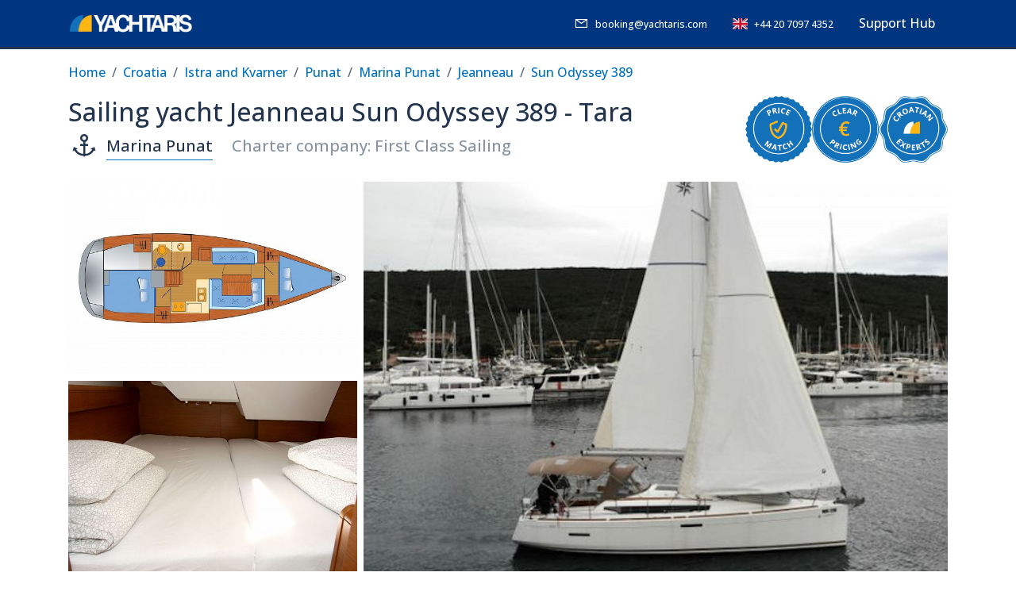

--- FILE ---
content_type: text/html; charset=UTF-8
request_url: https://www.yachtaris.com/en/sailing-yacht/jeanneau-sun-odyssey-389-tara/100430/
body_size: 16302
content:
<!doctype html>
<html lang="en-GB">
<head>
	<meta charset="UTF-8">
	<meta name="viewport" content="width=device-width, initial-scale=1">
	<link rel="profile" href="https://gmpg.org/xfn/11">
	<link rel="preconnect" href="https://fonts.googleapis.com">
	<link rel="preconnect" href="https://fonts.gstatic.com" crossorigin>
	<link href="https://fonts.googleapis.com/css2?family=Open+Sans:wght@500;700&display=swap" rel="stylesheet">
	<meta name='robots' content='index, follow, max-image-preview:large, max-snippet:-1, max-video-preview:-1' />

	<!-- This site is optimized with the Yoast SEO plugin v20.8 - https://yoast.com/wordpress/plugins/seo/ -->
	<title>Sailing yacht Jeanneau Sun Odyssey 389 - Tara in Punat</title>
	<meta name="description" content="Check pictures, descriptions, prices, and live availability for Sailing yacht Jeanneau Sun Odyssey 389 - Tara in Marina Punat. Book now to lock in your deal!" />
	<link rel="canonical" href="https://www.yachtaris.com/en/sailing-yacht/jeanneau-sun-odyssey-389-tara/100430/" />
	<meta property="og:locale" content="en_GB" />
	<meta property="og:type" content="website" />
	<meta property="og:title" content="Sailing yacht Jeanneau Sun Odyssey 389 - Tara in Punat" />
	<meta property="og:description" content="Check pictures, descriptions, prices, and live availability for Sailing yacht Jeanneau Sun Odyssey 389 - Tara in Marina Punat. Book now to lock in your deal!" />
	<meta property="og:url" content="https://www.yachtaris.com/en/sailing-yacht/jeanneau-sun-odyssey-389-tara/100430/" />
	<meta property="og:site_name" content="Yachtaris" />
	<meta property="article:modified_time" content="2023-11-23T12:14:17+00:00" />
	<meta property="og:image" content="https://mcdn.pro/data/objects/images/34516/3037249530000103523_Tara_SO389-main_thumb_1600x900.jpg" />
	<meta property="og:image:width" content="1920" />
	<meta property="og:image:height" content="1080" />
	<meta name="twitter:card" content="summary_large_image" />
	<meta name="twitter:image" content="https://mcdn.pro/data/objects/images/34516/3037249530000103523_Tara_SO389-main_thumb_1600x900.jpg" />
	<!-- / Yoast SEO plugin. -->


<link rel='stylesheet' id='wp-block-library-css' href='https://www.yachtaris.com/wp-includes/css/dist/block-library/style.min.css?ver=6.2.2' media='all' />
<link rel='stylesheet' id='helpie-faq-bundle-styles-css' href='https://www.yachtaris.com/wp-content/plugins/helpie-faq/assets/bundles/main.app.css?ver=1.9.14' media='all' />
<style id='global-styles-inline-css'>
body{--wp--preset--color--black: #000000;--wp--preset--color--cyan-bluish-gray: #abb8c3;--wp--preset--color--white: #ffffff;--wp--preset--color--pale-pink: #f78da7;--wp--preset--color--vivid-red: #cf2e2e;--wp--preset--color--luminous-vivid-orange: #ff6900;--wp--preset--color--luminous-vivid-amber: #fcb900;--wp--preset--color--light-green-cyan: #7bdcb5;--wp--preset--color--vivid-green-cyan: #00d084;--wp--preset--color--pale-cyan-blue: #8ed1fc;--wp--preset--color--vivid-cyan-blue: #0693e3;--wp--preset--color--vivid-purple: #9b51e0;--wp--preset--gradient--vivid-cyan-blue-to-vivid-purple: linear-gradient(135deg,rgba(6,147,227,1) 0%,rgb(155,81,224) 100%);--wp--preset--gradient--light-green-cyan-to-vivid-green-cyan: linear-gradient(135deg,rgb(122,220,180) 0%,rgb(0,208,130) 100%);--wp--preset--gradient--luminous-vivid-amber-to-luminous-vivid-orange: linear-gradient(135deg,rgba(252,185,0,1) 0%,rgba(255,105,0,1) 100%);--wp--preset--gradient--luminous-vivid-orange-to-vivid-red: linear-gradient(135deg,rgba(255,105,0,1) 0%,rgb(207,46,46) 100%);--wp--preset--gradient--very-light-gray-to-cyan-bluish-gray: linear-gradient(135deg,rgb(238,238,238) 0%,rgb(169,184,195) 100%);--wp--preset--gradient--cool-to-warm-spectrum: linear-gradient(135deg,rgb(74,234,220) 0%,rgb(151,120,209) 20%,rgb(207,42,186) 40%,rgb(238,44,130) 60%,rgb(251,105,98) 80%,rgb(254,248,76) 100%);--wp--preset--gradient--blush-light-purple: linear-gradient(135deg,rgb(255,206,236) 0%,rgb(152,150,240) 100%);--wp--preset--gradient--blush-bordeaux: linear-gradient(135deg,rgb(254,205,165) 0%,rgb(254,45,45) 50%,rgb(107,0,62) 100%);--wp--preset--gradient--luminous-dusk: linear-gradient(135deg,rgb(255,203,112) 0%,rgb(199,81,192) 50%,rgb(65,88,208) 100%);--wp--preset--gradient--pale-ocean: linear-gradient(135deg,rgb(255,245,203) 0%,rgb(182,227,212) 50%,rgb(51,167,181) 100%);--wp--preset--gradient--electric-grass: linear-gradient(135deg,rgb(202,248,128) 0%,rgb(113,206,126) 100%);--wp--preset--gradient--midnight: linear-gradient(135deg,rgb(2,3,129) 0%,rgb(40,116,252) 100%);--wp--preset--duotone--dark-grayscale: url('#wp-duotone-dark-grayscale');--wp--preset--duotone--grayscale: url('#wp-duotone-grayscale');--wp--preset--duotone--purple-yellow: url('#wp-duotone-purple-yellow');--wp--preset--duotone--blue-red: url('#wp-duotone-blue-red');--wp--preset--duotone--midnight: url('#wp-duotone-midnight');--wp--preset--duotone--magenta-yellow: url('#wp-duotone-magenta-yellow');--wp--preset--duotone--purple-green: url('#wp-duotone-purple-green');--wp--preset--duotone--blue-orange: url('#wp-duotone-blue-orange');--wp--preset--font-size--small: 13px;--wp--preset--font-size--medium: 20px;--wp--preset--font-size--large: 36px;--wp--preset--font-size--x-large: 42px;--wp--preset--spacing--20: 0.44rem;--wp--preset--spacing--30: 0.67rem;--wp--preset--spacing--40: 1rem;--wp--preset--spacing--50: 1.5rem;--wp--preset--spacing--60: 2.25rem;--wp--preset--spacing--70: 3.38rem;--wp--preset--spacing--80: 5.06rem;--wp--preset--shadow--natural: 6px 6px 9px rgba(0, 0, 0, 0.2);--wp--preset--shadow--deep: 12px 12px 50px rgba(0, 0, 0, 0.4);--wp--preset--shadow--sharp: 6px 6px 0px rgba(0, 0, 0, 0.2);--wp--preset--shadow--outlined: 6px 6px 0px -3px rgba(255, 255, 255, 1), 6px 6px rgba(0, 0, 0, 1);--wp--preset--shadow--crisp: 6px 6px 0px rgba(0, 0, 0, 1);}:where(.is-layout-flex){gap: 0.5em;}body .is-layout-flow > .alignleft{float: left;margin-inline-start: 0;margin-inline-end: 2em;}body .is-layout-flow > .alignright{float: right;margin-inline-start: 2em;margin-inline-end: 0;}body .is-layout-flow > .aligncenter{margin-left: auto !important;margin-right: auto !important;}body .is-layout-constrained > .alignleft{float: left;margin-inline-start: 0;margin-inline-end: 2em;}body .is-layout-constrained > .alignright{float: right;margin-inline-start: 2em;margin-inline-end: 0;}body .is-layout-constrained > .aligncenter{margin-left: auto !important;margin-right: auto !important;}body .is-layout-constrained > :where(:not(.alignleft):not(.alignright):not(.alignfull)){max-width: var(--wp--style--global--content-size);margin-left: auto !important;margin-right: auto !important;}body .is-layout-constrained > .alignwide{max-width: var(--wp--style--global--wide-size);}body .is-layout-flex{display: flex;}body .is-layout-flex{flex-wrap: wrap;align-items: center;}body .is-layout-flex > *{margin: 0;}:where(.wp-block-columns.is-layout-flex){gap: 2em;}.has-black-color{color: var(--wp--preset--color--black) !important;}.has-cyan-bluish-gray-color{color: var(--wp--preset--color--cyan-bluish-gray) !important;}.has-white-color{color: var(--wp--preset--color--white) !important;}.has-pale-pink-color{color: var(--wp--preset--color--pale-pink) !important;}.has-vivid-red-color{color: var(--wp--preset--color--vivid-red) !important;}.has-luminous-vivid-orange-color{color: var(--wp--preset--color--luminous-vivid-orange) !important;}.has-luminous-vivid-amber-color{color: var(--wp--preset--color--luminous-vivid-amber) !important;}.has-light-green-cyan-color{color: var(--wp--preset--color--light-green-cyan) !important;}.has-vivid-green-cyan-color{color: var(--wp--preset--color--vivid-green-cyan) !important;}.has-pale-cyan-blue-color{color: var(--wp--preset--color--pale-cyan-blue) !important;}.has-vivid-cyan-blue-color{color: var(--wp--preset--color--vivid-cyan-blue) !important;}.has-vivid-purple-color{color: var(--wp--preset--color--vivid-purple) !important;}.has-black-background-color{background-color: var(--wp--preset--color--black) !important;}.has-cyan-bluish-gray-background-color{background-color: var(--wp--preset--color--cyan-bluish-gray) !important;}.has-white-background-color{background-color: var(--wp--preset--color--white) !important;}.has-pale-pink-background-color{background-color: var(--wp--preset--color--pale-pink) !important;}.has-vivid-red-background-color{background-color: var(--wp--preset--color--vivid-red) !important;}.has-luminous-vivid-orange-background-color{background-color: var(--wp--preset--color--luminous-vivid-orange) !important;}.has-luminous-vivid-amber-background-color{background-color: var(--wp--preset--color--luminous-vivid-amber) !important;}.has-light-green-cyan-background-color{background-color: var(--wp--preset--color--light-green-cyan) !important;}.has-vivid-green-cyan-background-color{background-color: var(--wp--preset--color--vivid-green-cyan) !important;}.has-pale-cyan-blue-background-color{background-color: var(--wp--preset--color--pale-cyan-blue) !important;}.has-vivid-cyan-blue-background-color{background-color: var(--wp--preset--color--vivid-cyan-blue) !important;}.has-vivid-purple-background-color{background-color: var(--wp--preset--color--vivid-purple) !important;}.has-black-border-color{border-color: var(--wp--preset--color--black) !important;}.has-cyan-bluish-gray-border-color{border-color: var(--wp--preset--color--cyan-bluish-gray) !important;}.has-white-border-color{border-color: var(--wp--preset--color--white) !important;}.has-pale-pink-border-color{border-color: var(--wp--preset--color--pale-pink) !important;}.has-vivid-red-border-color{border-color: var(--wp--preset--color--vivid-red) !important;}.has-luminous-vivid-orange-border-color{border-color: var(--wp--preset--color--luminous-vivid-orange) !important;}.has-luminous-vivid-amber-border-color{border-color: var(--wp--preset--color--luminous-vivid-amber) !important;}.has-light-green-cyan-border-color{border-color: var(--wp--preset--color--light-green-cyan) !important;}.has-vivid-green-cyan-border-color{border-color: var(--wp--preset--color--vivid-green-cyan) !important;}.has-pale-cyan-blue-border-color{border-color: var(--wp--preset--color--pale-cyan-blue) !important;}.has-vivid-cyan-blue-border-color{border-color: var(--wp--preset--color--vivid-cyan-blue) !important;}.has-vivid-purple-border-color{border-color: var(--wp--preset--color--vivid-purple) !important;}.has-vivid-cyan-blue-to-vivid-purple-gradient-background{background: var(--wp--preset--gradient--vivid-cyan-blue-to-vivid-purple) !important;}.has-light-green-cyan-to-vivid-green-cyan-gradient-background{background: var(--wp--preset--gradient--light-green-cyan-to-vivid-green-cyan) !important;}.has-luminous-vivid-amber-to-luminous-vivid-orange-gradient-background{background: var(--wp--preset--gradient--luminous-vivid-amber-to-luminous-vivid-orange) !important;}.has-luminous-vivid-orange-to-vivid-red-gradient-background{background: var(--wp--preset--gradient--luminous-vivid-orange-to-vivid-red) !important;}.has-very-light-gray-to-cyan-bluish-gray-gradient-background{background: var(--wp--preset--gradient--very-light-gray-to-cyan-bluish-gray) !important;}.has-cool-to-warm-spectrum-gradient-background{background: var(--wp--preset--gradient--cool-to-warm-spectrum) !important;}.has-blush-light-purple-gradient-background{background: var(--wp--preset--gradient--blush-light-purple) !important;}.has-blush-bordeaux-gradient-background{background: var(--wp--preset--gradient--blush-bordeaux) !important;}.has-luminous-dusk-gradient-background{background: var(--wp--preset--gradient--luminous-dusk) !important;}.has-pale-ocean-gradient-background{background: var(--wp--preset--gradient--pale-ocean) !important;}.has-electric-grass-gradient-background{background: var(--wp--preset--gradient--electric-grass) !important;}.has-midnight-gradient-background{background: var(--wp--preset--gradient--midnight) !important;}.has-small-font-size{font-size: var(--wp--preset--font-size--small) !important;}.has-medium-font-size{font-size: var(--wp--preset--font-size--medium) !important;}.has-large-font-size{font-size: var(--wp--preset--font-size--large) !important;}.has-x-large-font-size{font-size: var(--wp--preset--font-size--x-large) !important;}
.wp-block-navigation a:where(:not(.wp-element-button)){color: inherit;}
:where(.wp-block-columns.is-layout-flex){gap: 2em;}
.wp-block-pullquote{font-size: 1.5em;line-height: 1.6;}
</style>
<link rel='stylesheet' id='custom-css-css' href='https://www.yachtaris.com/wp-content/themes/theme/dist/main.31b64d8c2fecc1b51738.css?ver=6.2.2' media='all' />
<script src='https://www.yachtaris.com/wp-includes/js/jquery/jquery.min.js?ver=3.6.4' id='jquery-core-js'></script>
<script src='https://www.yachtaris.com/wp-includes/js/jquery/jquery-migrate.min.js?ver=3.4.0' id='jquery-migrate-js'></script>
<style type="text/css">.helpie-faq.accordions.custom-styles .accordion .accordion__item .accordion__header{padding-top:15px;padding-right:15px;padding-bottom:15px;padding-left:15px;}.helpie-faq.accordions.custom-styles .accordion .accordion__item .accordion__body{padding-top:15px;padding-right:15px;padding-bottom:0px;padding-left:15px;}.helpie-faq.accordions.custom-styles .accordion .accordion__item{border-top-width:0px;border-right-width:0px;border-bottom-width:1px;border-left-width:0px;border-color:#44596B;border-style:solid;}.helpie-faq.custom-styles .accordion .accordion__item{margin-top:0px;margin-right:0px;margin-bottom:0px;margin-left:0px;}.helpie-faq.custom-styles .accordion__item .accordion__header .accordion__toggle .accordion__toggle-icons{color:#44596B!important}.helpie-faq.custom-styles .accordion__header:after,.helpie-faq.custom-styles .accordion__header:before{background-color:#44596B!important}</style><link rel="icon" href="https://www.yachtaris.com/wp-content/uploads/Yachtaris_Favicon_Icon.png" sizes="32x32" />
<link rel="icon" href="https://www.yachtaris.com/wp-content/uploads/Yachtaris_Favicon_Icon.png" sizes="192x192" />
<link rel="apple-touch-icon" href="https://www.yachtaris.com/wp-content/uploads/Yachtaris_Favicon_Icon.png" />
<meta name="msapplication-TileImage" content="https://www.yachtaris.com/wp-content/uploads/Yachtaris_Favicon_Icon.png" />
<script type="application/ld+json">{"@context":"http://schema.org","@type":"Product","name":"Jeanneau Sun Odyssey 389 - Tara","image":"https://mcdn.pro/data/objects/images/34516/3037249530000103523_Tara_SO389-main_thumb_600x400.jpg","description":"Sailing yacht Jeanneau Sun Odyssey 389 - Tara was built in 2019. She's docked in Marina Punat, Croatia.","model":{"@type":"ProductModel","name":"Sun Odyssey 389","manufacturer":{"@type":"Organization","name":"Jeanneau"}},"offers":{"@type":"Offer","url":"/en/sailing-yacht/jeanneau-sun-odyssey-389-tara/100430/","priceCurrency":"EUR","price":0,"priceSpecification":{"@type":"UnitPriceSpecification","price":0,"unitCode":"WEE","referenceQuantity":{"@type":"QuantitativeValue","value":"1"}},"availableAtOrFrom":{"@type":"Place","name":"Marina Punat","address":{"@type":"PostalAddress","streetAddress":"Marina Punat, ","addressLocality":"Punat","addressRegion":"Istra and Kvarner","postalCode":"51521","addressCountry":"Croatia"}},"eligibleCustomerType":"https://schema.org/Person","itemOffered":{"@type":"Service","name":"Yacht Charter","provider":{"@type":"Organization","name":"Yachtaris"}}}}</script>
</head>

<body class="page-template-default page page-id-10">
<svg xmlns="http://www.w3.org/2000/svg" viewBox="0 0 0 0" width="0" height="0" focusable="false" role="none" style="visibility: hidden; position: absolute; left: -9999px; overflow: hidden;" ><defs><filter id="wp-duotone-dark-grayscale"><feColorMatrix color-interpolation-filters="sRGB" type="matrix" values=" .299 .587 .114 0 0 .299 .587 .114 0 0 .299 .587 .114 0 0 .299 .587 .114 0 0 " /><feComponentTransfer color-interpolation-filters="sRGB" ><feFuncR type="table" tableValues="0 0.49803921568627" /><feFuncG type="table" tableValues="0 0.49803921568627" /><feFuncB type="table" tableValues="0 0.49803921568627" /><feFuncA type="table" tableValues="1 1" /></feComponentTransfer><feComposite in2="SourceGraphic" operator="in" /></filter></defs></svg><svg xmlns="http://www.w3.org/2000/svg" viewBox="0 0 0 0" width="0" height="0" focusable="false" role="none" style="visibility: hidden; position: absolute; left: -9999px; overflow: hidden;" ><defs><filter id="wp-duotone-grayscale"><feColorMatrix color-interpolation-filters="sRGB" type="matrix" values=" .299 .587 .114 0 0 .299 .587 .114 0 0 .299 .587 .114 0 0 .299 .587 .114 0 0 " /><feComponentTransfer color-interpolation-filters="sRGB" ><feFuncR type="table" tableValues="0 1" /><feFuncG type="table" tableValues="0 1" /><feFuncB type="table" tableValues="0 1" /><feFuncA type="table" tableValues="1 1" /></feComponentTransfer><feComposite in2="SourceGraphic" operator="in" /></filter></defs></svg><svg xmlns="http://www.w3.org/2000/svg" viewBox="0 0 0 0" width="0" height="0" focusable="false" role="none" style="visibility: hidden; position: absolute; left: -9999px; overflow: hidden;" ><defs><filter id="wp-duotone-purple-yellow"><feColorMatrix color-interpolation-filters="sRGB" type="matrix" values=" .299 .587 .114 0 0 .299 .587 .114 0 0 .299 .587 .114 0 0 .299 .587 .114 0 0 " /><feComponentTransfer color-interpolation-filters="sRGB" ><feFuncR type="table" tableValues="0.54901960784314 0.98823529411765" /><feFuncG type="table" tableValues="0 1" /><feFuncB type="table" tableValues="0.71764705882353 0.25490196078431" /><feFuncA type="table" tableValues="1 1" /></feComponentTransfer><feComposite in2="SourceGraphic" operator="in" /></filter></defs></svg><svg xmlns="http://www.w3.org/2000/svg" viewBox="0 0 0 0" width="0" height="0" focusable="false" role="none" style="visibility: hidden; position: absolute; left: -9999px; overflow: hidden;" ><defs><filter id="wp-duotone-blue-red"><feColorMatrix color-interpolation-filters="sRGB" type="matrix" values=" .299 .587 .114 0 0 .299 .587 .114 0 0 .299 .587 .114 0 0 .299 .587 .114 0 0 " /><feComponentTransfer color-interpolation-filters="sRGB" ><feFuncR type="table" tableValues="0 1" /><feFuncG type="table" tableValues="0 0.27843137254902" /><feFuncB type="table" tableValues="0.5921568627451 0.27843137254902" /><feFuncA type="table" tableValues="1 1" /></feComponentTransfer><feComposite in2="SourceGraphic" operator="in" /></filter></defs></svg><svg xmlns="http://www.w3.org/2000/svg" viewBox="0 0 0 0" width="0" height="0" focusable="false" role="none" style="visibility: hidden; position: absolute; left: -9999px; overflow: hidden;" ><defs><filter id="wp-duotone-midnight"><feColorMatrix color-interpolation-filters="sRGB" type="matrix" values=" .299 .587 .114 0 0 .299 .587 .114 0 0 .299 .587 .114 0 0 .299 .587 .114 0 0 " /><feComponentTransfer color-interpolation-filters="sRGB" ><feFuncR type="table" tableValues="0 0" /><feFuncG type="table" tableValues="0 0.64705882352941" /><feFuncB type="table" tableValues="0 1" /><feFuncA type="table" tableValues="1 1" /></feComponentTransfer><feComposite in2="SourceGraphic" operator="in" /></filter></defs></svg><svg xmlns="http://www.w3.org/2000/svg" viewBox="0 0 0 0" width="0" height="0" focusable="false" role="none" style="visibility: hidden; position: absolute; left: -9999px; overflow: hidden;" ><defs><filter id="wp-duotone-magenta-yellow"><feColorMatrix color-interpolation-filters="sRGB" type="matrix" values=" .299 .587 .114 0 0 .299 .587 .114 0 0 .299 .587 .114 0 0 .299 .587 .114 0 0 " /><feComponentTransfer color-interpolation-filters="sRGB" ><feFuncR type="table" tableValues="0.78039215686275 1" /><feFuncG type="table" tableValues="0 0.94901960784314" /><feFuncB type="table" tableValues="0.35294117647059 0.47058823529412" /><feFuncA type="table" tableValues="1 1" /></feComponentTransfer><feComposite in2="SourceGraphic" operator="in" /></filter></defs></svg><svg xmlns="http://www.w3.org/2000/svg" viewBox="0 0 0 0" width="0" height="0" focusable="false" role="none" style="visibility: hidden; position: absolute; left: -9999px; overflow: hidden;" ><defs><filter id="wp-duotone-purple-green"><feColorMatrix color-interpolation-filters="sRGB" type="matrix" values=" .299 .587 .114 0 0 .299 .587 .114 0 0 .299 .587 .114 0 0 .299 .587 .114 0 0 " /><feComponentTransfer color-interpolation-filters="sRGB" ><feFuncR type="table" tableValues="0.65098039215686 0.40392156862745" /><feFuncG type="table" tableValues="0 1" /><feFuncB type="table" tableValues="0.44705882352941 0.4" /><feFuncA type="table" tableValues="1 1" /></feComponentTransfer><feComposite in2="SourceGraphic" operator="in" /></filter></defs></svg><svg xmlns="http://www.w3.org/2000/svg" viewBox="0 0 0 0" width="0" height="0" focusable="false" role="none" style="visibility: hidden; position: absolute; left: -9999px; overflow: hidden;" ><defs><filter id="wp-duotone-blue-orange"><feColorMatrix color-interpolation-filters="sRGB" type="matrix" values=" .299 .587 .114 0 0 .299 .587 .114 0 0 .299 .587 .114 0 0 .299 .587 .114 0 0 " /><feComponentTransfer color-interpolation-filters="sRGB" ><feFuncR type="table" tableValues="0.098039215686275 1" /><feFuncG type="table" tableValues="0 0.66274509803922" /><feFuncB type="table" tableValues="0.84705882352941 0.41960784313725" /><feFuncA type="table" tableValues="1 1" /></feComponentTransfer><feComposite in2="SourceGraphic" operator="in" /></filter></defs></svg><div id="page" class="site">
<header id="masthead" class="main-header">
	<nav class=" nav-main navbar bg-darkblue navbar-expand-lg py-2" data-bs-theme="dark">
		<div class="container-fluid container-xl position-relative">
			<a class="navbar-brand mr-0" href="/en/">
				<img src="/wp-content/uploads/Yachtaris_Logo_White.png" class="logo" alt="Yachtaris logo" width="158" height="26">
			</a>
			<button class="navbar-toggler" type="button" data-bs-toggle="collapse" data-bs-target="#navbarSupportedContent" aria-controls="navbarSupportedContent" aria-expanded="false" aria-label="Toggle navigation">
				<i class="la la-bars la-lg"></i>
			</button>
			<div class="collapse navbar-collapse mt-2 mt-md-0" id="navbarSupportedContent">				
				<ul class="navbar-nav flex-1 ms-lg-5">
																									<li class="nav-item ms-lg-auto order-1 order-lg-0">
						<a class="nav-link" href="mailto:booking@yachtaris.com">
							<small>
								<i class="la la-lg la-envelope me-1"></i>
								<small>booking@yachtaris.com</small>
							</small>
						</a>
					</li>
					<li class="nav-item order-1 order-lg-0 mt-n2 mt-lg-0">
						<a class="nav-link" href="tel:+442070974352">
							<small class="me-1 flag-icon flag-icon-gb"></small>
							<small><small>+44 20 7097 4352</small></small>
						</a>
					</li>
					<li class="nav-item mt-3 mt-lg-0">
						<a class="nav-link" href="/en/boat-rental-faqs/">
							Support Hub
						</a>
					</li>
									</ul>
			</div>
		</div>
	</nav>
</header><!-- #masthead -->
	<main id="primary" class="site-main">

		
<article id="post-10" class="post-10 page type-page status-publish">

	<div class="entry-content">
		<div class="container page-type-details">
    <nav aria-label="breadcrumb" class="mt-3 ">
    <ol class="breadcrumb">
      <li class="breadcrumb-item"><a href="/en/">
        <span class="d-none d-lg-inline">Home</span>
        <span class="d-lg-none"><i class="la la-home la-lg"></i></span>
      </a></li>
                      <li class="breadcrumb-item"><a href="/en/search/?destination=croatia">Croatia</a></li>
                      <li class="breadcrumb-item"><a href="/en/search/?destination=istra-and-kvarner">Istra and Kvarner</a></li>
                      <li class="breadcrumb-item"><a href="/en/search/?destination=punat">Punat</a></li>
                      <li class="breadcrumb-item"><a href="/en/search/?destination=marina-punat">Marina Punat</a></li>
                      <li class="breadcrumb-item"><a href="/en/search/?destination=croatia&amp;manufacturer=jeanneau">Jeanneau</a></li>
                      <li class="breadcrumb-item"><a href="/en/search/?destination=croatia&amp;manufacturer=jeanneau_sun-odyssey-389">Sun Odyssey 389</a></li>
          </ol>
</nav>

<script type="application/ld+json">
    {"@context":"https://schema.org","@type":"BreadcrumbList","itemListElement":[{"@type":"ListItem","position":1,"item":{"@id":"https://yachtaris.com/en/","name":"yachtaris.com"}},{"@type":"ListItem","position":2,"item":{"@id":"https://yachtaris.com/en/search/?destination=croatia","name":"Croatia"}},{"@type":"ListItem","position":3,"item":{"@id":"https://yachtaris.com/en/search/?destination=istra-and-kvarner","name":"Istra and Kvarner"}},{"@type":"ListItem","position":4,"item":{"@id":"https://yachtaris.com/en/search/?destination=punat","name":"Punat"}},{"@type":"ListItem","position":5,"item":{"@id":"https://yachtaris.com/en/search/?destination=marina-punat","name":"Marina Punat"}},{"@type":"ListItem","position":6,"item":{"@id":"https://yachtaris.com/en/search/?destination=croatia&manufacturer=jeanneau","name":"Jeanneau"}},{"@type":"ListItem","position":7,"item":{"@id":"https://yachtaris.com/en/search/?destination=croatia&manufacturer=jeanneau_sun-odyssey-389","name":"Sun Odyssey 389"}}]}
</script>
    <div class="row mt-3 mt-lg-0 position-relative align-items-center">
        <div class="col">
            <h1 class="h4 h-lg-2 mb-1">Sailing yacht Jeanneau Sun Odyssey 389 - Tara</h1>
            <div class="d-flex flex-column flex-md-row align-items-md-center mb-4 pb-1 pb-md-0">
                                <a href="/en/search/?destination=marina-punat" class="d-inline-flex align-items-center h-lg-5 mb-0 me-4 pointer text-dark text-hover-primary">
                    <i class="la la-anchor la-2x me-2"></i>
                    <span class="border-bottom border-primary">
                        Marina Punat
                    </span>
                </a>
                
                <a href="/en/search/?destination=croatia&company=first-class-sailing" class="mb-0 text-secondary text-hover-primary h-lg-5 ms-4 ps-3 ms-md-0 ps-md-0">
                    Charter company: First Class Sailing
                </a>
            </div>
        </div>
        <div class="col-12 col-xl-auto boat-stickers text-nowrap mb-md-4">
            <img data-src="/wp-content/uploads/price_match_yachtaris.png" class="img-fluid lozad" alt="Price match" width="72" height="72">
            <img data-src="/wp-content/uploads/clear_pricing_yachtaris.png" class="img-fluid lozad" alt="Clear pricing" width="72" height="72">
            <img data-src="/wp-content/uploads/croatian_experts_yachtaris.png" class="img-fluid lozad" alt="Croatian experts" width="72" height="72">
        </div>
    </div>
</div>

<div class="container gallery-items-15" id="details-gallery" data-images-details-gallery="[{&quot;src&quot;:&quot;https:\/\/mcdn.pro\/data\/objects\/images\/34516\/3037249530000103523_Tara_SO389-main_thumb_1600x900.jpg&quot;,&quot;thumb&quot;:&quot;https:\/\/mcdn.pro\/data\/objects\/images\/34516\/3037249530000103523_Tara_SO389-main_thumb_600x400.jpg&quot;,&quot;alt&quot;:&quot;Jeanneau Sun Odyssey 389 - Tara - 1&quot;},{&quot;src&quot;:&quot;https:\/\/mcdn.pro\/data\/objects\/images\/34516\/14939720965503523_1645003427096_sun-odyssey-389-2-tara-schiffsriss_thumb_1600x900.jpg&quot;,&quot;thumb&quot;:&quot;https:\/\/mcdn.pro\/data\/objects\/images\/34516\/14939720965503523_1645003427096_sun-odyssey-389-2-tara-schiffsriss_thumb_600x400.jpg&quot;,&quot;alt&quot;:&quot;Jeanneau Sun Odyssey 389 - Tara - 2&quot;},{&quot;src&quot;:&quot;https:\/\/mcdn.pro\/data\/objects\/images\/34516\/3037251330000103523_Tara_SO389-int__286_29_thumb_1600x900.jpg&quot;,&quot;thumb&quot;:&quot;https:\/\/mcdn.pro\/data\/objects\/images\/34516\/3037251330000103523_Tara_SO389-int__286_29_thumb_600x400.jpg&quot;,&quot;alt&quot;:&quot;Jeanneau Sun Odyssey 389 - Tara - 3&quot;},{&quot;src&quot;:&quot;https:\/\/mcdn.pro\/data\/objects\/images\/34516\/3037251210000103523_Tara_SO389-int__282_29_thumb_1600x900.jpg&quot;,&quot;thumb&quot;:&quot;https:\/\/mcdn.pro\/data\/objects\/images\/34516\/3037251210000103523_Tara_SO389-int__282_29_thumb_600x400.jpg&quot;,&quot;alt&quot;:&quot;Jeanneau Sun Odyssey 389 - Tara - 4&quot;},{&quot;src&quot;:&quot;https:\/\/mcdn.pro\/data\/objects\/images\/34516\/3037251360000103523_Tara_SO389-int__287_29_thumb_1600x900.jpg&quot;,&quot;thumb&quot;:&quot;https:\/\/mcdn.pro\/data\/objects\/images\/34516\/3037251360000103523_Tara_SO389-int__287_29_thumb_600x400.jpg&quot;,&quot;alt&quot;:&quot;Jeanneau Sun Odyssey 389 - Tara - 5&quot;},{&quot;src&quot;:&quot;https:\/\/mcdn.pro\/data\/objects\/images\/34516\/3037251270000103523_Tara_SO389-int__284_29_thumb_1600x900.jpg&quot;,&quot;thumb&quot;:&quot;https:\/\/mcdn.pro\/data\/objects\/images\/34516\/3037251270000103523_Tara_SO389-int__284_29_thumb_600x400.jpg&quot;,&quot;alt&quot;:&quot;Jeanneau Sun Odyssey 389 - Tara - 6&quot;},{&quot;src&quot;:&quot;https:\/\/mcdn.pro\/data\/objects\/images\/34516\/3037251000000103523_Tara_SO389-ext__281_29_thumb_1600x900.jpg&quot;,&quot;thumb&quot;:&quot;https:\/\/mcdn.pro\/data\/objects\/images\/34516\/3037251000000103523_Tara_SO389-ext__281_29_thumb_600x400.jpg&quot;,&quot;alt&quot;:&quot;Jeanneau Sun Odyssey 389 - Tara - 7&quot;},{&quot;src&quot;:&quot;https:\/\/mcdn.pro\/data\/objects\/images\/34516\/3037251030000103523_Tara_SO389-ext__282_29_thumb_1600x900.jpg&quot;,&quot;thumb&quot;:&quot;https:\/\/mcdn.pro\/data\/objects\/images\/34516\/3037251030000103523_Tara_SO389-ext__282_29_thumb_600x400.jpg&quot;,&quot;alt&quot;:&quot;Jeanneau Sun Odyssey 389 - Tara - 8&quot;},{&quot;src&quot;:&quot;https:\/\/mcdn.pro\/data\/objects\/images\/34516\/3037251060000103523_Tara_SO389-ext__283_29_thumb_1600x900.jpg&quot;,&quot;thumb&quot;:&quot;https:\/\/mcdn.pro\/data\/objects\/images\/34516\/3037251060000103523_Tara_SO389-ext__283_29_thumb_600x400.jpg&quot;,&quot;alt&quot;:&quot;Jeanneau Sun Odyssey 389 - Tara - 9&quot;},{&quot;src&quot;:&quot;https:\/\/mcdn.pro\/data\/objects\/images\/34516\/3037251150000103523_Tara_SO389-ext__286_29_thumb_1600x900.jpg&quot;,&quot;thumb&quot;:&quot;https:\/\/mcdn.pro\/data\/objects\/images\/34516\/3037251150000103523_Tara_SO389-ext__286_29_thumb_600x400.jpg&quot;,&quot;alt&quot;:&quot;Jeanneau Sun Odyssey 389 - Tara - 10&quot;},{&quot;src&quot;:&quot;https:\/\/mcdn.pro\/data\/objects\/images\/34516\/3037251120000103523_Tara_SO389-ext__285_29_thumb_1600x900.jpg&quot;,&quot;thumb&quot;:&quot;https:\/\/mcdn.pro\/data\/objects\/images\/34516\/3037251120000103523_Tara_SO389-ext__285_29_thumb_600x400.jpg&quot;,&quot;alt&quot;:&quot;Jeanneau Sun Odyssey 389 - Tara - 11&quot;},{&quot;src&quot;:&quot;https:\/\/mcdn.pro\/data\/objects\/images\/34516\/3037251300000103523_Tara_SO389-int__285_29_thumb_1600x900.jpg&quot;,&quot;thumb&quot;:&quot;https:\/\/mcdn.pro\/data\/objects\/images\/34516\/3037251300000103523_Tara_SO389-int__285_29_thumb_600x400.jpg&quot;,&quot;alt&quot;:&quot;Jeanneau Sun Odyssey 389 - Tara - 12&quot;},{&quot;src&quot;:&quot;https:\/\/mcdn.pro\/data\/objects\/images\/34516\/3037251180000103523_Tara_SO389-int__281_29_thumb_1600x900.jpg&quot;,&quot;thumb&quot;:&quot;https:\/\/mcdn.pro\/data\/objects\/images\/34516\/3037251180000103523_Tara_SO389-int__281_29_thumb_600x400.jpg&quot;,&quot;alt&quot;:&quot;Jeanneau Sun Odyssey 389 - Tara - 13&quot;},{&quot;src&quot;:&quot;https:\/\/mcdn.pro\/data\/objects\/images\/34516\/3037251240000103523_Tara_SO389-int__283_29_thumb_1600x900.jpg&quot;,&quot;thumb&quot;:&quot;https:\/\/mcdn.pro\/data\/objects\/images\/34516\/3037251240000103523_Tara_SO389-int__283_29_thumb_600x400.jpg&quot;,&quot;alt&quot;:&quot;Jeanneau Sun Odyssey 389 - Tara - 14&quot;},{&quot;src&quot;:&quot;https:\/\/mcdn.pro\/data\/objects\/images\/34516\/3037251090000103523_Tara_SO389-ext__284_29_thumb_1600x900.jpg&quot;,&quot;thumb&quot;:&quot;https:\/\/mcdn.pro\/data\/objects\/images\/34516\/3037251090000103523_Tara_SO389-ext__284_29_thumb_600x400.jpg&quot;,&quot;alt&quot;:&quot;Jeanneau Sun Odyssey 389 - Tara - 15&quot;}]">
        <div class="row g-2">
                        <div class="col-md-8 order-1 d-flex">
                <a class="card" href="https://mcdn.pro/data/objects/images/34516/3037249530000103523_Tara_SO389-main_thumb_1600x900.jpg" data-gallery-id="details-gallery" data-index="0">
    <div class="card-image bg-light">
                <img class="img-fluid" alt="Jeanneau Sun Odyssey 389 - Tara - 1" src="https://mcdn.pro/data/objects/images/34516/3037249530000103523_Tara_SO389-main_thumb_600x400.jpg">
            </div>
</a>
            </div>
            <div class="col-md-4 d-none d-md-block">
                <div class="row g-2 flex-column">
                    <div class="col-md-6 w-100">
                        <a class="card" href="https://mcdn.pro/data/objects/images/34516/14939720965503523_1645003427096_sun-odyssey-389-2-tara-schiffsriss_thumb_1600x900.jpg" data-gallery-id="details-gallery" data-index="1">
    <div class="card-image bg-light">
                <img class="img-fluid lozad" alt="Jeanneau Sun Odyssey 389 - Tara - 2" data-src="https://mcdn.pro/data/objects/images/34516/14939720965503523_1645003427096_sun-odyssey-389-2-tara-schiffsriss_thumb_600x400.jpg">
            </div>
</a>
                    </div>
                    <div class="col-md-6 w-100">
                        <a class="card" href="https://mcdn.pro/data/objects/images/34516/3037251330000103523_Tara_SO389-int__286_29_thumb_1600x900.jpg" data-gallery-id="details-gallery" data-index="2">
    <div class="card-image bg-light">
                <img class="img-fluid lozad" alt="Jeanneau Sun Odyssey 389 - Tara - 3" data-src="https://mcdn.pro/data/objects/images/34516/3037251330000103523_Tara_SO389-int__286_29_thumb_600x400.jpg">
            </div>
</a>
                    </div>
                </div>
            </div>
                    </div>
                <div class="row gx-2 mt-2 d-none d-lg-flex">
                                                                                                            <div class="col-lg">
                <a class="card" href="https://mcdn.pro/data/objects/images/34516/3037251210000103523_Tara_SO389-int__282_29_thumb_1600x900.jpg" data-gallery-id="details-gallery" data-index="3">
    <div class="card-image bg-light">
                <img class="img-fluid lozad" alt="Jeanneau Sun Odyssey 389 - Tara - 4" data-src="https://mcdn.pro/data/objects/images/34516/3037251210000103523_Tara_SO389-int__282_29_thumb_600x400.jpg">
            </div>
</a>
            </div>
                                                <div class="col-lg">
                <a class="card" href="https://mcdn.pro/data/objects/images/34516/3037251360000103523_Tara_SO389-int__287_29_thumb_1600x900.jpg" data-gallery-id="details-gallery" data-index="4">
    <div class="card-image bg-light">
                <img class="img-fluid lozad" alt="Jeanneau Sun Odyssey 389 - Tara - 5" data-src="https://mcdn.pro/data/objects/images/34516/3037251360000103523_Tara_SO389-int__287_29_thumb_600x400.jpg">
            </div>
</a>
            </div>
                                                <div class="col-lg">
                <a class="card" href="https://mcdn.pro/data/objects/images/34516/3037251270000103523_Tara_SO389-int__284_29_thumb_1600x900.jpg" data-gallery-id="details-gallery" data-index="5">
    <div class="card-image bg-light">
                <img class="img-fluid lozad" alt="Jeanneau Sun Odyssey 389 - Tara - 6" data-src="https://mcdn.pro/data/objects/images/34516/3037251270000103523_Tara_SO389-int__284_29_thumb_600x400.jpg">
            </div>
</a>
            </div>
                                                <div class="col-lg">
                <a class="card" href="https://mcdn.pro/data/objects/images/34516/3037251000000103523_Tara_SO389-ext__281_29_thumb_1600x900.jpg" data-gallery-id="details-gallery" data-index="6">
    <div class="card-image bg-light">
                <img class="img-fluid lozad" alt="Jeanneau Sun Odyssey 389 - Tara - 7" data-src="https://mcdn.pro/data/objects/images/34516/3037251000000103523_Tara_SO389-ext__281_29_thumb_600x400.jpg">
            </div>
</a>
            </div>
                                                <div class="col-lg">
                <a class="card" href="https://mcdn.pro/data/objects/images/34516/3037251030000103523_Tara_SO389-ext__282_29_thumb_1600x900.jpg" data-gallery-id="details-gallery" data-index="7">
    <div class="card-image bg-light">
                <img class="img-fluid lozad" alt="Jeanneau Sun Odyssey 389 - Tara - 8" data-src="https://mcdn.pro/data/objects/images/34516/3037251030000103523_Tara_SO389-ext__282_29_thumb_600x400.jpg">
            </div>
</a>
            </div>
                                </div>
                <button class="btn btn-light"
            data-gallery-id="details-gallery"
            data-index="0">
            <i class="la la-camera la-lg"></i>
            15 photos
        </button>
    </div>

<section class="container py-lg-5">
    <h2 class="mb-0 d-none d-lg-block">
        <i class="la la-bars"></i>
        Sun Odyssey 389 - Tara Description
    </h2>
    <div class="row">
        <div class="col-12 col-lg-7 col-xl-8 mt-4 d-none d-lg-block object-details-desc">
                            <p>The Sun Odyssey 389 represents Jeanneau's commitment to innovative yacht design, combining performance and comfort in a <b>11.8-meter</b> sailing vessel. This model stands out with its distinctive hull chine and inverted bow, features that enhance both interior volume and sailing performance. The deck layout showcases an intelligent design with all lines led aft to the helm stations, ensuring easy handling even with a smaller crew. The vessel's generous <b>3.8-meter beam</b> contributes to remarkable stability while sailing and creates impressive interior space. The yacht's contemporary hull design, developed by Marc Lombard, delivers excellent performance across various wind conditions while maintaining comfortable motion at sea.</p>

<p>Tara, a <b>2019 Jeanneau Sun Odyssey 389</b>, offers comfortable accommodations with <b>two spacious cabins</b> and <b>one well-appointed bathroom</b>, ideal for groups of up to <b>five people</b>. You'll find sailing handling effortless thanks to the <b>rolling mainsail and furling genoa</b>, while the powerful <b>28 HP engine</b> ensures reliable auxiliary propulsion. The <b>2-meter draft</b> provides excellent stability and upwind performance, making this vessel suitable for both coastal cruising and longer passages. The cockpit area features ergonomic seating and well-placed winches, allowing for comfortable sailing and easy access to all controls. Below deck, the interior offers a bright, contemporary living space with plenty of natural light and ventilation through deck hatches and hull ports.</p>
                    </div>
        <div class="col-12 col-lg-5 col-xl-4 mt-4">
            <div class="row gx-0 align-items-center border-bottom mt-1 mt-lg-3 pb-lg-1">
                <div class="col-auto">
                    <i class="la la-arrows-alt-v la-2x la-fw text-secondary mt-1 me-1"></i>
                </div>
                <div class="col-auto">
                    <div class="h6 h-lg-5 mb-0">Length:</div>
                </div>
                <div class="col-auto ms-auto pe-2">
                    <div class="h6 h-lg-5 mb-0">11.8 m</div>
                </div>
            </div>
            <div class="row gx-0 align-items-center border-bottom mt-1 mt-lg-3 pb-lg-1">
                <div class="col-auto">
                    <i class="la la-arrows-alt-h la-2x la-fw text-secondary mt-1 me-1"></i>
                </div>
                <div class="col-auto">
                    <div class="h6 h-lg-5 mb-0">Beam:</div>
                </div>
                <div class="col-auto ms-auto pe-2">
                    <div class="h6 h-lg-5 mb-0">3.8 m</div>
                </div>
            </div>
            <div class="row gx-0 align-items-center border-bottom mt-1 mt-lg-3 pb-lg-1">
                <div class="col-auto">
                    <i class="la la-arrow-down la-2x la-fw text-secondary mt-1 me-1"></i>
                </div>
                <div class="col-auto">
                    <div class="h6 h-lg-5 mb-0">Draft:</div>
                </div>
                <div class="col-auto ms-auto pe-2">
                    <div class="h6 h-lg-5 mb-0">2 m</div>
                </div>
            </div>
            <div class="row gx-0 align-items-center border-bottom mt-1 mt-lg-3 pb-lg-1">
                <div class="col-auto">
                    <i class="la la-calendar la-2x la-fw text-secondary mt-1 me-1"></i>
                </div>
                <div class="col-auto">
                    <div class="h6 h-lg-5 mb-0">Built:</div>
                </div>
                <div class="col-auto ms-auto pe-2">
                    <div class="h6 h-lg-5 mb-0">2019</div>
                </div>
            </div>
            <div class="row gx-0 align-items-center border-bottom mt-1 mt-lg-3 pb-lg-1">
                <div class="col-auto">
                    <i class="la la-oil-can la-2x la-fw text-secondary mt-1 me-1"></i>
                </div>
                <div class="col-auto">
                    <div class="h6 h-lg-5 mb-0">Engine:</div>
                </div>
                <div class="col-auto ms-auto pe-2">
                    <div class="h6 h-lg-5 mb-0">28 HP</div>
                </div>
            </div>
                        <div class="row gx-0 align-items-center border-bottom mt-1 mt-lg-3 pb-lg-1">
                <div class="col-auto">
                    <i class="la la-wind la-2x la-fw text-secondary mt-1 me-1"></i>
                </div>
                <div class="col-auto">
                    <div class="h6 h-lg-5 mb-0">Mainsail:</div>
                </div>
                <div class="col-auto ms-auto pe-2">
                    <div class="h6 h-lg-5 mb-0">Rolling mainsail</div>
                </div>
            </div>
                        <div class="row gx-0 align-items-center border-bottom mt-1 mt-lg-3 pb-lg-1">
                <div class="col-auto">
                    <i class="la la-male la-2x la-fw text-secondary mt-1 me-1"></i>
                </div>
                <div class="col-auto">
                    <div class="h6 h-lg-5 mb-0">People</div>
                </div>
                <div class="col-auto ms-auto pe-2">
                    <div class="h6 h-lg-5 mb-0">5</div>
                </div>
            </div>
            <div class="row gx-0 align-items-center border-bottom mt-1 mt-lg-3 pb-lg-1">
                <div class="col-auto">
                    <i class="la la-object-group la-2x la-fw text-secondary mt-1 me-1"></i>
                </div>
                <div class="col-auto">
                    <div class="h6 h-lg-5 mb-0">Cabins</div>
                </div>
                <div class="col-auto ms-auto pe-2">
                    <div class="h6 h-lg-5 mb-0">2</div>
                </div>
            </div>
            <div class="row gx-0 align-items-center border-bottom mt-1 mt-lg-3 pb-lg-1">
                <div class="col-auto">
                    <i class="la la-toilet la-2x la-fw text-secondary mt-1 me-1"></i>
                </div>
                <div class="col-auto">
                    <div class="h6 h-lg-5 mb-0">Toilets</div>
                </div>
                <div class="col-auto ms-auto pe-2">
                    <div class="h6 h-lg-5 mb-0">1</div>
                </div>
            </div>
        </div>
    </div>
</section>





<div class="ms-auto col-auto d-none">
    <button type="button" class="btn-clear-dates btn px-0 font-family-base text-muted fw-normal d-flex align-items-center">
        <i class="las la-times me-2"></i>
        <small>clear dates</small>
    </button>
</div>
<section id="availability" class="unit py-4 my-5 my-lg-4" data-unitid="73081">
    <div class="container">
        <div class="mb-4 h2">
            <i class="la la-calendar"></i>
            Availability & booking
        </div>
        <div class="py-lg-4 w-100 availability-border">
            <form class="availability-form mt-3 mb-5"
                data-objectGroupId="3"
                data-objectId="100430"
                data-idList="34516"
                data-unitId="73081"
                data-currencySymbol="€"
                data-calcErrorMessages="{&quot;arrivalDayNotValid&quot;:&quot;Arrival day must be {$condition}.&quot;,&quot;departureDayNotValid&quot;:&quot;Departure day must be {$condition}.&quot;,&quot;minMaxStayNotValid&quot;:&quot;Minimum stay is {$condition} days.&quot;,&quot;maxStayNotValid&quot;:&quot;Maximum stay is {$condition} days.&quot;,&quot;minStayNotValid&quot;:&quot;Minimum stay is {$condition} days.&quot;,&quot;minOccupancy&quot;:&quot;Minimum occupancy is {$condition} guests.&quot;,&quot;minOccupancyNotValid&quot;:&quot;Minimum occupancy is {$condition} guests.&quot;,&quot;maxOccupancy&quot;:&quot;Maximum occupancy is {$condition} guests.&quot;,&quot;maxOccupancyNotValid&quot;:&quot;Maximum occupancy is {$condition} guests.&quot;,&quot;general&quot;:&quot;SOLD OUT!&quot;,&quot;selectDates&quot;:&quot;Please select your check-in and check-out dates for total price.&quot;,&quot;selectDepartureDate&quot;:&quot;Select departure date on calendar&quot;,&quot;flightNotAvailable&quot;:null,&quot;busNotAvailable&quot;:null}"
            >
                <input type="hidden" name="persons" value="1">
                <div data-calendarConfig="{&quot;rateId&quot;:null,&quot;availabilityMask&quot;:&quot;[base64]&quot;,&quot;minStay&quot;:&quot;1,1,1,1,1,1,1,1,1,1,1,1,1,1,1,1,1,1,1,1,1,1,1,1,1,1,1,1,1,1,1,1,1,1,1,1,1,1,1,1,1,1,1,1,1,1,1,1,1,1,1,1,1,1,1,1,1,1,1,1,1,1,1,1,1,1,1,1,1,1,1,1,1,1,1,1,1,1,1,1,1,1,1,1,1,1,1,1,1,1,1,1,1,1,1,1,1,1,1,1,1,1,1,1,1,1,1,1,1,1,1,1,1,1,1,1,1,1,1,1,1,1,1,1,1,1,1,1,1,1,1,1,1,1,1,1,1,1,1,1,1,1,1,1,1,1,1,1,1,1,1,1,1,1,1,1,1,1,1,1,1,1,1,1,1,1,1,1,1,1,1,1,1,1,1,1,1,1,1,1,1,1,1,1,1,1,1,1,1,1,1,1,1,1,1,1,1,1,1,1,1,1,1,1,1,1,1,1,1,1,1,1,1,1,1,1,1,1,1,1,1,1,1,1,1,1,1,1,1,1,1,1,1,1,1,1,1,1,1,1,1,1,1,1,1,1,1,1,1,1,1,1,1,1,1,1,1,1,1,1,1,1,1,1,1,1,1,1,1,1,1,1,1,1,1,1,1,1,1,1,1,1,1,1,1,1,1,1,1,1,1,1,1,1,1,1,1,1,1,1,1,1,1,1,1,1,1,1,1,1,1,1,1,1,1,1,1,1,1,1,1,1,1,1,1,1,1,1,1,1,1,1,1,1,1,1,1,1,1,1,1,1,1,1,1,1,1,1,1,1,1,1,1,1,1,1,1,1,1,1,1,1,1,1,1,1,1,1,1,1,1,1,1,1,1,1,1,1,1,1,1,1,1,1,1,1,1,1,1,1,1,1,1,1,1,1,1,1,1,1,1,1,1,1,1,1,1,1,1,1,1,1,1,1,1,1,1,1,1,1,1,1,1,1,1,1,1,1,1,1,1,1,1,1,1,1,1,1,1,1,1,1,1,1,1,1,1,1,1,1,1,1,1,1,1,1,1,1,1,1,1,1,1,1,1,1,1,1,1,1,1,1,1,1,1,1,1,1,1,1,1,1,1,1,1,1,1,1,1,1,1,1,1,1,1,1,1,1,1,1,1,1,1,1,1,1,1,1,1,1,1,1,1,1,1,1,1,1,1,1,1,1,1,1,1,1,1,1,1,1,1,1,1,1,1,1,1,1,1,1,1,1,1,1,1,1,1,1,1,1,1,1,1,1,1,1,1,1,1,1,1,1,1,1,1,1,1,1,1,1,1,1,1,1,1,1,1,1,1,1,1,1,1,1,1,1,1,1,1,1,1,1,1,1,1,1,1,1,1,1,1,1,1,1,1,1,1,1,1,1,1,1,1,1,1,1,1,1,1,1,1,1,1,1,1,1,1,1,1,1,1,1,1,1,1,1,1,1,1,1,1,1,1,1,1,1,1,1,1,1,1,1,1,1,1,1,1,1,1,1,1,1,1,1,1,1,1,1,1,1,1,1,1,1,1,1,1,1,1,1,1,1,1,1,1,1,1,1,1,1,1,1,1,1,1,1,1,1,1,1,1,1,1,1,1,1,1,1,1,1,1,1,1,1,1,1,1,1,1,1,1,1,1,1,1,1,1,1,1,1&quot;,&quot;startDate&quot;:&quot;2026-01-19&quot;,&quot;translations&quot;:{&quot;min_stay_is&quot;:&quot;Min. stay is {$min_stay} days&quot;,&quot;not_arrival_day&quot;:&quot;Arrival not possible on this day&quot;,&quot;not_departure_day&quot;:&quot;Departure not possible on this day&quot;,&quot;not_available&quot;:&quot;Not available&quot;}}"
                    data-minDate="2026-03-27">
                    <div class="book-range-wrapper">
                        <input type="hidden" name="dates" class="datepicker-range-book d-none">
                    </div>
                </div>
            </form>
            <div class="row gx-0 gx-lg-5 mx-0">
                <div class="col-12 text-center no-dates">
                    <div class="d-inline-flex align-items-center bg-light border border-alpha rounded p-4 h6 h-md-5">
                        <div class="pe-3 d-none d-sm-inline-block"><i class="la la-info-circle la-2x"></i></div>
                        Please select your check-in and check-out dates for total price.
                    </div>
                </div>

                <div class="col-lg-6 d-flex flex-column extras has-dates d-none">
                    <div class="h3 mb-4 pb-2 border-bottom fw-bold d-flex flex-column flex-lg-row">
                        <span class="order-1">Services and equipment</span>
                        <button type="button" class="btn btn-outline-dark text-uppercase btn-change-dates invisible d-lg-none mb-3">Change dates</button>
                        <button type="button" class="btn btn-outline-dark text-uppercase invisible order-2 d-none d-lg-block">&nbsp;</button>
                    </div>

                    <div class="d-flex mb-3 extras-row d-none" data-baseRate>
                        <div class="form-check d-flex align-items-top">
                            <input class="form-check-input me-2" type="checkbox" id="baseRate" checked disabled>
                            <label class="form-check-label" for="baseRate">
                                <strong>Boat rental price</strong>
                                <div>
                                    <span class="badge border border-primary rounded-pill text-bg-info me-1">
                                        online payment
                                    </span>
                                    <span class="badge text-primary me-1">
                                        obligatory
                                    </span>
                                </div>
                            </label>
                        </div>
                        <div class="col-4 col-lg-auto ms-auto ps-lg-5 text-end">
                            <s class="text-danger d-block d-sm-inline me-sm-2" data-baseRateOld-value>
                                                            </s>
                            <span class="text-nowrap" data-baseRate-value>
                                0,00 €
                            </span>
                            <br>
                            <small class="text-secondary ms-2">
                                per rental
                            </small>
                        </div>
                    </div>

                                                                                                </div>
                <div class="col-lg-6 d-flex flex-column mt-4 mt-lg-0 has-dates d-none">

                    <div class="h3 mb-4 pb-2 border-bottom fw-bold">
                        Booking summary
                        <button type="button" class="btn btn-outline-dark text-uppercase btn-change-dates float-end invisible d-none d-lg-block">Change dates</button>
                        <button type="button" class="btn btn-outline-dark text-uppercase invisible px-0">&nbsp;</button>
                    </div>

                    <div class="no-dates d-none">
                        <div class="unit-price-container mt-5 h5 fw-bold">
                            <div class="row mt-3">
                                <div class="col-12 text-end">
                                    <span class="me-2 text-secondary">from</span>
                                    <span class="h3 text-success fw-bold">0,00 €</span>
                                    <span class="ms-2 text-secondary"></span>
                                </div>
                            </div>
                        </div>

                        <div class="nit-price-container text-right d-none">
                            <div class="unit-price-label h6 text-uppercase text-dark">Price from </div>
                            <div class="unit-price-total-label d-none h6 text-uppercase text-dark">Total</div>
                            <div class="d-flex justify-content-end align-items-end">
                                                                <div class="h1 font-family-base unit-price-total d-none mb-0 text-primary fw-bolder">
                                    € 0,00
                                </div>
                                <div class="h1 font-family-base unit-price-label mb-0 text-primary fw-bolder">
                                    € 0,00
                                </div>
                            </div>
                        </div>
                    </div>

                    <div class="has-dates d-none">
                        <div class="row gx-3">
                            <div class="col-6">
                                <div class="date-box px-3 py-2 px-lg-4 py-lg-3 border border-alpha rounded">
                                    <div class="fw-bold text-uppercase mb-2">Check in</div>
                                    <div class="date-from-sub text-secondary text-uppercase small fw-bold"></div>
                                    <div class="date-from h4 h-lg-3 text-primary mb-0">----</div>
                                    <div class="small fw-bold">
                                        from 16:00
                                    </div>
                                </div>
                            </div>
                            <div class="col-6">
                                <div class="date-box px-3 py-2 px-lg-4 py-lg-3 border border-alpha rounded">
                                    <div class="fw-bold text-uppercase mb-2">Check out</div>
                                    <div class="date-to-sub text-secondary text-uppercase small fw-bold"></div>
                                    <div class="date-to h4 h-lg-3 text-primary mb-0">----</div>
                                    <div class="small fw-bold">
                                        by 09:00
                                    </div>
                                </div>
                            </div>
                        </div>
                        <div class="px-md-5 mt-5 h5 fw-bold">
                            <div class="row mt-3">
                                <div class="col">Pay now</div>
                                <div class="col-auto text-end" data-confirmation></div>
                            </div>
                            <div class="row mt-3" data-advance-percent="50" data-advance-days="7">
                                <div class="col">Pay later
                                    <span class="text-primary small text-nowrap">(before <span data-advance-date></span>)</span>
                                </div>
                                <div class="col-auto text-end" data-advance-value></div>
                            </div>
                            <div class="row mt-3" data-rest>
                                <div class="col">Pay at check-in
                                    <span class="text-primary small text-nowrap">(<span data-rest-date></span>)</span>
                                </div>
                                <div class="col-auto text-end" data-rest-value></div>
                            </div>
                            <div class="row mt-3">
                                <div class="col-12">
                                    <div class="border-top pt-2 text-end">
                                        <span class="me-2 text-secondary">Total:</span>
                                        <span class="h3 text-success fw-bold" data-total-value></span>
                                    </div>
                                </div>
                            </div>
                        </div>
                        <div class="calc-message calc-message-block fw-bolder text-danger fs-3 text-center"></div>
                                                <div class="mt-5">
                            <div><strong>TOTAL PRICE INCLUDES:</strong></div>
                            <div class="h-lg-6">
                                <div class="small">Boat rental for selected dates<span class="booking-price-includes"></span>, VAT.</div>
                            </div>
                        </div>
                        <div class="mt-4">
                            <div><strong>TOTAL PRICE DOES NOT INCLUDE:</strong></div>
                            <div class="h-lg-6">
                                <div class="small">Local tourist tax (approx 1.30 € per person per day) you pay at check-in.
                                <div class="booking-price-excludes d-none">
                                    Refundable security deposit is <span data-deposit></span>
                                </div>
                            </div>
                        </div>
                        <div class="h5 mt-3 mb-0 text-success fw-bold">
                            No hidden fees, no surprises.
                        </div>
                    </div>

                    <div class="text-end mt-4 d-grid d-xl-block">
                        <button data-href="/en/booking-details/"
                            data-unitId="73081"
                            class="btn btn-primary btn-lg btn-booking px-5 disabled">
                            Book now
                        </button>
                        <button type="button" class="btn mt-1 px-5 btn-sm btn-outline-primary w-100 rounded-pill d-none"
                                data-bs-toggle="modal" data-bs-target="#enquiryModal73081">
                            Send request
                        </button>
                    </div>

                </div>
            </div>
        </div>
    </div>



</section>
<section class="container d-lg-none pb-5">
    <h2 class="mb-4">
        <i class="la la-bars"></i>
        Sun Odyssey 389 - Tara Description
    </h2>

    Sailing yacht <strong>Jeanneau Sun Odyssey 389 - Tara</strong> was built in
<strong>2019.</strong>
She's docked in <strong>Marina Punat, Croatia.</strong>
<div class="collapse d-lg-block" id="collape-description">

    <br>
    From here, you can explore the waters around the island of Krk, and criss-cross inside the Kvarner Bay, visiting Rab, Pag, Cres, and Lošinj islands. Istrian Peninsula is also ripe for exploring, being just a day&#039;s sailing away from your base.

<br><br>
<strong>Tara</strong> accommodates up to <strong>5
guests</strong> in <strong>2 cabins.</strong>

    It has <strong>1 toilet.</strong>
    <br>
    Pillows, blankets, and towels are included in the price.

    <br><br>
    This Sailing yacht is fitted with a <strong>rolling mainsail</strong> and a <strong>furling genoa.</strong>
    
            <br><br>
                While sailing on <strong>Tara,</strong> you can count on safe and easy navigation thanks to
                    <strong>autopilot</strong>, 
                    <strong>bow thruster</strong> and 
                    <strong>plotter</strong>.
                        Additional convenience and safety equipment includes
                    <strong>bimini</strong> and 
                    <strong>sprayhood</strong>.
            
    <br><br>
    Extra entertainment equipment, such as
            <strong>radio</strong>, 
            <strong>inside speakers</strong>, 
            <strong>audio system</strong>, 
            <strong>TV</strong> and 
            <strong>speakers in cockpit</strong>
        is also available onboard.

<br><br>
The fully-equipped galley includes <strong>cooker, sink</strong> and <strong>kitchen utensils.</strong>

    <br><br>
    With
            <strong>solar panel</strong>,
        you're completely autonomous - stay as long as you want in secluded bays & secret anchorage spots.

    <br><br>
    For your maximum comfort, Sailing yacht Tara is equipped with
            <strong>heating</strong> and 
            <strong>generator</strong>.
    
<br><br>
This Sailing yacht is operated by the charter company <strong>First Class Sailing.</strong>
</div>
    <a data-bs-toggle="collapse" href="#collape-description" class="collapser d-block d-lg-none mt-2">
        <span data-expanded="false">Show more</span>
        <span data-expanded="true">Hide</span>
    </a>
</section>
<section id="amenities" class="pb-5 py-lg-5">
    <div class="container">
        <h2 class="mb-4">
            <i class="la la-clipboard-list"></i>
            Sun Odyssey 389 - Tara Details
        </h2>
                                <div class="h5 mt-4 mb-2 text-secondary fw-bold">
                Sails
            </div>
            <div class="row">
                                    <div class="col-lg-4 mt-2">
                        <div class="row g-1">
    <div class="col-auto h5">
        <i class="la la-check-circle la-fw la-lg text-secondary mt-n1"></i>
    </div>
    <div class="col">
        Rolling mainsail
    </div>
</div>
                    </div>
                                    <div class="col-lg-4 mt-2">
                        <div class="row g-1">
    <div class="col-auto h5">
        <i class="la la-check-circle la-fw la-lg text-secondary mt-n1"></i>
    </div>
    <div class="col">
        Furling genoa
    </div>
</div>
                    </div>
                            </div>
            <div class="collapse d-lg-block" id="collape-amenities">
                <div class="h5 mt-4 mb-2 text-secondary fw-bold">
            Navigation and safety
        </div>
        <div class="row">
                                                                        <div class="col-lg-4 mt-2">
                            <div class="row g-1">
            <div class="col-auto h5">
                <i class="la la-gas-pump la-fw la-lg text-secondary mt-n1"></i>
            </div>
            <div class="col d-flex">
                <div>
                                            Gas tank: <strong>130 l</strong>
                                    </div>
            </div>
        </div>
                            </div>
                                                                                                            <div class="col-lg-4 mt-2">
                            <div class="row g-1">
            <div class="col-auto h5">
                <i class="la la-fill-drip la-fw la-lg text-secondary mt-n1"></i>
            </div>
            <div class="col d-flex">
                <div>
                                            Water tank: <strong>330 l</strong>
                                    </div>
            </div>
        </div>
                            </div>
                                                                                                                                    <div class="col-lg-4 mt-2">
                            <div class="row g-1">
            <div class="col-auto h5">
                <i class="la la-check-circle la-fw la-lg text-secondary mt-n1"></i>
            </div>
            <div class="col d-flex">
                <div>
                                            Bimini
                                    </div>
            </div>
        </div>
                            </div>
                                                                                            <div class="col-lg-4 mt-2">
                            <div class="row g-1">
            <div class="col-auto h5">
                <i class="la la-check-circle la-fw la-lg text-secondary mt-n1"></i>
            </div>
            <div class="col d-flex">
                <div>
                                            Bow thruster
                                    </div>
            </div>
        </div>
                            </div>
                                                                                            <div class="col-lg-4 mt-2">
                            <div class="row g-1">
            <div class="col-auto h5">
                <i class="la la-check-circle la-fw la-lg text-secondary mt-n1"></i>
            </div>
            <div class="col d-flex">
                <div>
                                            Dinghy
                                    </div>
            </div>
        </div>
                            </div>
                                                                                                                                                                                                                                                                                                                                                                    <div class="col-lg-4 mt-2">
                            <div class="row g-1">
            <div class="col-auto h5">
                <i class="la la-check-circle la-fw la-lg text-secondary mt-n1"></i>
            </div>
            <div class="col d-flex">
                <div>
                                            Sprayhood
                                    </div>
            </div>
        </div>
                            </div>
                                                                                                                                                            <div class="col-lg-4 mt-2">
                            <div class="row g-1">
            <div class="col-auto h5">
                <i class="la la-check-circle la-fw la-lg text-secondary mt-n1"></i>
            </div>
            <div class="col d-flex">
                <div>
                                            Autopilot
                                    </div>
            </div>
        </div>
                            </div>
                                                                                            <div class="col-lg-4 mt-2">
                            <div class="row g-1">
            <div class="col-auto h5">
                <i class="la la-check-circle la-fw la-lg text-secondary mt-n1"></i>
            </div>
            <div class="col d-flex">
                <div>
                                            Plotter
                                    </div>
            </div>
        </div>
                            </div>
                                                                                            <div class="col-lg-4 mt-2">
                            <div class="row g-1">
    <div class="col-auto h5">
        <i class="la la-check-circle la-fw la-lg text-secondary mt-n1"></i>
    </div>
    <div class="col">
        VHF
    </div>
</div>
                        </div>
                                                                                                                                                                                                                                                                                                                                                                                                </div>
                <div class="h5 mt-4 mb-2 text-secondary fw-bold">
            For your comfort
        </div>
        <div class="row">
                                                                                                                                                                                                                                    <div class="col-lg-4 mt-2">
                            <div class="row g-1">
            <div class="col-auto h5">
                <i class="la la-check-circle la-fw la-lg text-secondary mt-n1"></i>
            </div>
            <div class="col d-flex">
                <div>
                                            Heating
                                    </div>
            </div>
        </div>
                            </div>
                                                                                                                                                                                                                                <div class="col-lg-4 mt-2">
                            <div class="row g-1">
            <div class="col-auto h5">
                <i class="la la-check-circle la-fw la-lg text-secondary mt-n1"></i>
            </div>
            <div class="col d-flex">
                <div>
                                            Solar Panel
                                    </div>
            </div>
        </div>
                            </div>
                                                                                                                                                                <div class="col-lg-4 mt-2">
                            <div class="row g-1">
    <div class="col-auto h5">
        <i class="la la-check-circle la-fw la-lg text-secondary mt-n1"></i>
    </div>
    <div class="col">
        Kitchen utensils
    </div>
</div>
                        </div>
                                                                                            <div class="col-lg-4 mt-2">
                            <div class="row g-1">
    <div class="col-auto h5">
        <i class="la la-check-circle la-fw la-lg text-secondary mt-n1"></i>
    </div>
    <div class="col">
        Cooker
    </div>
</div>
                        </div>
                                                                                                                                                                                    <div class="col-lg-4 mt-2">
                            <div class="row g-1">
            <div class="col-auto h5">
                <i class="la la-check-circle la-fw la-lg text-secondary mt-n1"></i>
            </div>
            <div class="col d-flex">
                <div>
                                            Electric fridge
                                    </div>
            </div>
        </div>
                            </div>
                                                                                                                                                                                    <div class="col-lg-4 mt-2">
                            <div class="row g-1">
    <div class="col-auto h5">
        <i class="la la-check-circle la-fw la-lg text-secondary mt-n1"></i>
    </div>
    <div class="col">
        Sink
    </div>
</div>
                        </div>
                                                                                                                                                                                                                                                                                <div class="col-lg-4 mt-2">
                            <div class="row g-1">
    <div class="col-auto h5">
        <i class="la la-check-circle la-fw la-lg text-secondary mt-n1"></i>
    </div>
    <div class="col">
        Towels
    </div>
</div>
                        </div>
                                                                                            <div class="col-lg-4 mt-2">
                            <div class="row g-1">
    <div class="col-auto h5">
        <i class="la la-check-circle la-fw la-lg text-secondary mt-n1"></i>
    </div>
    <div class="col">
        Pillows and blankets
    </div>
</div>
                        </div>
                                                                                                                                </div>
        <div class="h5 mt-4 mb-2 text-secondary fw-bold">
            Entertainment
        </div>
        <div class="row">
                                                                        <div class="col-lg-4 mt-2">
                            <div class="row g-1">
            <div class="col-auto h5">
                <i class="la la-wifi la-fw la-lg text-secondary mt-n1"></i>
            </div>
            <div class="col d-flex">
                <div>
                                            
                                                    Yes
                                                            </div>
            </div>
        </div>
                            </div>
                                                                                                                                    <div class="col-lg-4 mt-2">
                            <div class="row g-1">
            <div class="col-auto h5">
                <i class="la la-check-circle la-fw la-lg text-secondary mt-n1"></i>
            </div>
            <div class="col d-flex">
                <div>
                                            TV
                                    </div>
            </div>
        </div>
                            </div>
                                                                                                                                                                                                                                                                                                                                                                                                                                                                                                                                                                                                                                                                                                                                                                                                                                                                                                                                                            <div class="col-lg-4 mt-2">
                            <div class="row g-1">
            <div class="col-auto h5">
                <i class="la la-check-circle la-fw la-lg text-secondary mt-n1"></i>
            </div>
            <div class="col d-flex">
                <div>
                                            Cockpit cushions
                                    </div>
            </div>
        </div>
                            </div>
                                                                                                                                                                                                        <div class="col-lg-4 mt-2">
                            <div class="row g-1">
    <div class="col-auto h5">
        <i class="la la-check-circle la-fw la-lg text-secondary mt-n1"></i>
    </div>
    <div class="col">
        Inside speakers
    </div>
</div>
                        </div>
                                                                                                                                                            <div class="col-lg-4 mt-2">
                            <div class="row g-1">
            <div class="col-auto h5">
                <i class="la la-check-circle la-fw la-lg text-secondary mt-n1"></i>
            </div>
            <div class="col d-flex">
                <div>
                                            Speakers in cockpit
                                    </div>
            </div>
        </div>
                            </div>
                                                                                </div>
        </div><!-- /collapse -->
        <a data-bs-toggle="collapse" href="#collape-amenities" class="collapser d-block d-lg-none mt-2">
            <span data-expanded="false">Show all amenities</span>
            <span data-expanded="true">Hide</span>
        </a>
    </div>
</section>
<section id="location" class="pb-5 py-lg-5">
    <div class="container">

        <h2 class="mb-0">
            <i class="la la-map-marked-alt"></i>
            Yacht pick-up information
        </h2>

        <div class="row gx-0">
            <div class="col-xxl-4 mt-4 pb-2 border-bottom">
                <div class="small text-secondary text-uppercase fw-bold">Address</div>
                <strong>First Class Sailing</strong>
                office at
                <strong>Marina Punat</strong>.
                <br>
                
                Punat,
                Croatia
            </div>
            <div class="col-xxl-3 mt-4 pb-2 border-bottom">
                <div class="row gx-0">
                    <div class="col-6">
                        <div class="small text-secondary text-uppercase fw-bold">Check in</div>
                        <div class="fw-bold">
                            from 16:00
                        </div>
                    </div>
                    <div class="col-6">
                        <div class="small text-secondary text-uppercase fw-bold">Check out</div>
                        <div class="fw-bold">
                            by 09:00
                        </div>
                    </div>
                </div>
            </div>
            <div class="col-xxl-5 mt-4 pb-2 border-bottom ">
                                    <div class="small text-secondary text-uppercase fw-bold">Remarks</div>
                    The boat should be brought back to the marina on Friday evening,
                    which is the day before your check-out,
                    for an inventory inspection.<br>
                    The mooring at the marina for your last night is free.
                            </div>
        </div>

        <div class="collapse d-lg-block" id="collape-location">
            <h3 class="h4 mb-2 text-secondary fw-bold mt-5">
                Marina Punat
            </h3>
            <div class="row">
                <div class="col-xl-5">
                    Located right next to Hotel Kanajt & it's luxurious wellness facilities, this marina could be your perfect base if you're planning on extending your vacation and stretching your land legs.<br><br>Marina Punat is just 1 km away from the center of Punat. If you're flying in, the nearest airport is in Rijeka, about 55 km away. A taxi ride to the marina will cost you around 30 Euros. With a capacity of 850 berths, it can get busy in high season, but don't worry - docking assistance is provided at all times. All berths have access to water and electricity.<br><br>You'll find all the basic services you need, like toilet and shower facilities, Wi-Fi, and an ATM. And if you need to stock up on supplies, there's a grocery store nearby. For some fun and relaxation, there are restaurants, bars, and even a swimming pool. And if you need any nautical supplies, there's a shop for that too.
                    <div class="row gx-0 align-items-center border-bottom mt-4 pb-1">
                        <div class="col-auto">
                            <i class="la la-plane-departure la-lg la-fw text-secondary tt-1 me-1"></i>
                        </div>
                        <div class="col-auto">
                            <div class="h5 mb-0">Nearest airport:</div>
                        </div>
                        <div class="col-auto ms-auto pe-2">
                            <div class="h6 mb-0 mt-1">
                                Rijeka
                                (55 km)
                            </div>
                        </div>
                    </div>
                                        <div class="row gx-0 align-items-center border-bottom mt-3 pb-1">
                        <div class="col-auto">
                            <i class="la la-taxi la-lg la-fw text-secondary tt-1 me-1"></i>
                        </div>
                        <div class="col-auto">
                            <div class="h5 mb-0">Taxi price:</div>
                        </div>
                        <div class="col-auto pe-2 ms-auto text-end">
                            <div  class="h6 mb-0 mt-1">
                                30.00 €
                            </div>
                            <div class="text-secondary mt-n1 small">approx</div>
                        </div>
                    </div>
                                                            <div class="row gx-0 align-items-center border-bottom mt-3 pb-1">
                        <div class="col-auto">
                            <i class="la la-parking la-lg la-fw text-secondary tt-1 me-1"></i>
                        </div>
                        <div class="col-auto">
                            <div class="h5 mb-0">Parking price:</div>
                        </div>
                        <div class="col-auto ms-auto pe-2">
                            <div class="h6 mb-0 mt-1 text-end">
                                15.00 € daily<br>105.00 € weekly
                            </div>
                        </div>
                    </div>
                                    </div>
                <div class="col-xl-7 mt-4 mt-xl-0">
                    <div class="rounded overflow-hidden h-100">
                        <div class="embed-container maps h-100">
                            <iframe
                                style="border:0px; background-image: none; width: 100%; min-height: 500px; height: 100%; display: block;"
                                class="lozad"
                                frameborder="0"
                                referrerpolicy="no-referrer-when-downgrade"
                                data-src="https://www.google.com/maps/embed/v1/view?key=AIzaSyDoHVRh6IH9qVLy6nrCL81o_0UwHPD5JvU&center=45.0283460,14.6269010&zoom=18&maptype=satellite"
                            >
                            </iframe>
                        </div>
                    </div>
                </div>
            </div>
        </div>
        <a data-bs-toggle="collapse" href="#collape-location" class="collapser d-block d-lg-none mt-4">
            <span data-expanded="false">Show marina details</span>
            <span data-expanded="true">Hide</span>
        </a>
    </div>
</section>

<section id="faq" class="pb-5 pt-lg-5 helpie-faq accordions faq-toggle">
    <div class="container">

        <h2 class="mb-0">
            <i class="la la-question-circle"></i>
            Boat pick up FAQs
        </h2>

        <article class="accordion mt-4 mb-n4">
            <div class="helpie-faq-row">
                <div class="helpie-faq-col helpie-faq-col-12">
                    <li class="accordion__item">
                        <div class="accordion__header">
                            <div class="accordion__title">
                                Do I need a sailing license to book the <strong>Sailing yacht Tara</strong>?
                            </div>
                        </div>
                        <div class="accordion__body">
                            <p>
                                                                    If you’re not hiring a skipper, you need a standard sailing license and a valid VHF license to book and sail the <strong>Sailing yacht Tara</strong>.
                                    <br><br>
                                    You can find a <a href="https://mmpi.gov.hr/UserDocsImages/dokumenti/MORE/More%209_19/TABLICA_ENG_rujan2019%2017-9_19.pdf" target="_blank">list of accepted boating licenses in Croatia right here.</a>
                                    <br><br>
                                    In case you are hiring a skipper, you don’t need a valid license.
                                                            </p>
                        </div>
                    </li>
                    <li class="accordion__item">
                        <div class="accordion__header">
                            <div class="accordion__title">
                                What’s a transit log/charter package?
                            </div>
                        </div>
                        <div class="accordion__body">
                            <p>
                                Transit log, also known as comfort package/charter package (and rarely, preparation fee), is a service fee you pay at check-in. It covers the essentials such as booking logistics and paperwork, end cleaning, towels & bed linen, and more.
                                <br><br>
                                Transit log is an obligatory fee. It’s collected by the charter company at check-in. Most charters accept both cash and credit cards for this.
                                <br><br>
                                <strong>The golden rule:</strong> if something is included in this charge, you're getting it without paying extra.
                                                                <br><br>
                                Transit log is a one-and-done fixed charge no matter how many crew you bring aboard or how many days you rent.
                            </p>
                        </div>
                    </li>
                    <li class="accordion__item">
                        <div class="accordion__header">
                            <div class="accordion__title">
                                What’s the refundable security deposit fee & why is it mandatory?
                            </div>
                        </div>
                        <div class="accordion__body">
                            <p>
                                Think of the refundable security deposit as a fixed amount the charter company needs as a guarantee that you’ll return the <strong>Sailing yacht Tara</strong> in ship-shape condition. At the check-out, they’ll inspect the boat and, if everything is in order, give you the full amount back.
                                                                <br><br>
                                Most of our charter partners accept both credit cards and cash for the security deposit. Rarely, they might insist on cash - in most cases, information on available payment methods for the security deposit will be on your booking confirmation. If it’s not, our advice is to contact the charter directly after you receive your booking confirmation to double-check.
                            </p>
                        </div>
                    </li>
                    <li class="accordion__item">
                        <div class="accordion__header">
                            <div class="accordion__title">
                                What is the tourist tax?
                            </div>
                        </div>
                        <div class="accordion__body">
                            <p>
                                Tourist tax (also known as sojourn tax) is a small mandatory fee you pay for every overnight stay in the charter destination country.
                                <br><br>
                                <strong>Tourist tax is calculated and paid per person, per day.</strong> In Croatia, this is capped at €1.40. For example, you will pay €68.60 (7*7*1.4) for a 7-night stay for 7 crew members in Croatia.
                                <br><br>
                                You pay it to the charter partner at check-in. Keep in mind that a lot of our partners only take cash for this particular payment. Our advice is to calculate the amount in advance and have it ready when you pick up your boat.
                            </p>
                        </div>
                    </li>
                    <li class="accordion__item">
                        <div class="accordion__header">
                            <div class="accordion__title">
                                What payment methods do charters accept for extras payable at check-in?
                            </div>
                        </div>
                        <div class="accordion__body">
                            <p>
                                In almost all cases, payment methods accepted at check-in will be listed in your booking confirmation. We’ll send that to your email after your booking is complete and we check everything with the charter company.
                                <br><br>
                                That said, this is important information, and you’re in the right if you want to know more before booking.
                                <br><br>
                                While we can’t give you a 100% here, you should know that most charters accept cash, credit cards & instantaneous bank transfer payments (so long as you can show/email the bank transfer confirmation to them).
                                <br><br>
                                However, in our experience, some charters may insist on specific types of payment methods for some fees:
                                <ul>
                                    <li>
                                        <strong>Tourist tax:</strong> a lot of charters will only take cash for this fee. Our advice is to calculate it in advance and make sure you have enough cash to cover it at check-in.
                                    </li>
                                    <li>
                                        <strong>Extra services:</strong> most charters will accept credit card, cash, or bank transfer for these services. If you’re paying by bank transfer, it’s best to do it the day before so the bank can process your payment before check-in time.
                                    </li>
                                    <li>
                                        <strong>Security deposit:</strong> most charters will accept a credit card reservation for this fee (because it’s a considerable amount of money). Some will insist on a cash deposit—if they do, we’ll do our best to note that in your booking confirmation. If the instructions in the confirmation are not clear, please reach out to us or the charter company.
                                    </li>
                                    <li>
                                        <strong>Security deposit insurance:</strong> if you decide to pay deposit insurance offered by some charters (instead of the refundable security deposit), you’ll likely have to pay in cash. If the charter insists on cash payment in this case, we’ll do our best to note that in your booking confirmation. If the instructions in the confirmation are not clear, please reach out to us or the charter company.
                                    </li>
                                </ul>
                            </p>
                        </div>
                    </li>
                    <li class="accordion__item">
                        <div class="accordion__header">
                            <div class="accordion__title">
                                Can I check in earlier?
                            </div>
                        </div>
                        <div class="accordion__body">
                            <p>
                                                                Unfortunately, the <strong>Sailing yacht Tara</strong> does not offer early check-in.
                                                            </p>
                        </div>
                    </li>
                    <li class="accordion__item">
                        <div class="accordion__header">
                            <div class="accordion__title">
                                Can I bring a pet onboard the <strong>Sailing yacht Tara</strong>?
                            </div>
                        </div>
                        <div class="accordion__body">
                            <p>
                                                                Unfortunately, pets are not allowed on the <strong>Sailing yacht Tara</strong> for safety reasons.
                                                            </p>
                        </div>
                    </li>
                </div>
            </div>
        </article>


    </div>
</section>



	</div><!-- .entry-content -->
	
</article><!-- #post-10 -->

	</main><!-- #main -->



<footer class="footer">
	<div class="container pt-5">
		<div class="text-primary mb-2">
			<img class="lozad logo" data-src="/wp-content/uploads/Yachtaris_Logo_Color.png" alt="Yachtaris logo" width="200" height="33">
		</div>
		<div class="h4 text-secondary fw-bold mb-0">Find & book the right boat</div>
		<div class="row">
			<div class="col-12 col-md-4 mt-4">
				<div class="mb-2">
					Contact us
				</div>
				<div class="mb-2">
					24/7, 7 days a week
				</div>
				<div class="mb-2">
					<a href="mailto:booking@yachtaris.com">booking@yachtaris.com</a>
				</div>
				<div>
					<a href="tel:+442070974352">+44 20 7097 4352</a>
				</div>
			</div>
			<div class="col-12 col-md-4 mt-4">
				<div class="mb-2">
					<a href="/en/about-us/">About us</a>
				</div>
				<div class="mb-2">
					<a href="/en/how-yachtaris-works/">How Yachtaris works</a>
				</div>
				<div class="mb-2">
					<a href="/en/boat-rental-faqs/">Support hub</a>
				</div>
				<div class="mb-2">
					<a href="/en/blog/">Blog</a>
				</div>
				<div>
					<a href="https://www.facebook.com/profile.php?id=61563377007932" target="_blank" rel="noopener">
						<i class="lab la-facebook la-2x"></i>
					</a>
					<a href="https://www.instagram.com/yachtaris/" class="ms-1" target="_blank" rel="noopener">
						<i class="lab la-instagram la-2x"></i>
					</a>
					<a href="https://www.linkedin.com/company/yachtaris-boat-booking/" class="ms-1" target="_blank" rel="noopener">
						<i class="lab la-linkedin la-2x"></i>
					</a>
					<a href="https://www.youtube.com/@Yachtaris/" class="ms-1" target="_blank" rel="noopener">
						<i class="lab la-youtube la-2x"></i>
					</a>
				</div>
			</div>
			<div class="col-12 col-md-4 mt-4">
				<div class="mb-2">
					<a href="/en/terms-of-service/">Terms of Service</a>
				</div>
				<div class="mb-2">
					<a href="/en/privacy-policy/">Privacy policy</a>
				</div>
								<div class="mb-2">
					<a href="/en/careers/">Careers</a>
				</div>
				<div class="mb-2">
					<a href="/en/loyalty-program/">Loyalty program</a>
				</div>
			</div>
			<div class="col-12 mt-4">
				<div class="h5 text-secondary fw-bold mb-n1">
					Secure payments & safe checkout
				</div>
				<div class="d-flex align-items-center flex-wrap">
					<div class="h5 fw-bold d-flex align-items-center mb-0 me-5">
						<i class="la la-cc-visa la-2x"></i>
						<i class="la la-cc-amex la-2x ms-1"></i>	
						<i class="la la-cc-mastercard la-2x ms-1"></i>
					</div>
					<div class="d-flex align-items-center footer-payment-imgs justify-content-center me-5">
						<img class="lozad img-fluid footer-bank" data-src="/wp-content/uploads/bank-transfer.png" alt="Bank transfer" width="32" height="32">
						<img class="lozad img-fluid footer-gpay ms-2" data-src="/wp-content/uploads/google-pay.png" alt="Google Pay" width="60" height="60">
												<img class="lozad img-fluid footer-ssl ms-2" data-src="/wp-content/uploads/ssl.png" alt="Secure payments" width="40" height="40">
					</div>
					<div class="w-100 d-lg-none"></div>
					<div class="mt-3 mt-xl-2">
						<!-- TrustBox widget - Review Collector -->
						<div class="trustpilot-widget" data-locale="en-GB" data-template-id="56278e9abfbbba0bdcd568bc" data-businessunit-id="663274b8379144cc36035689" data-style-height="52px" data-style-width="250px">
							<a href="https://uk.trustpilot.com/review/yachtaris.com" target="_blank" rel="noopener">Trustpilot</a>
						</div>
						<!-- End TrustBox widget -->
					</div>
				</div>
			</div>
			<div class="col-12">
				<div class="py-3 small border-top border-alpha">
					© 2024 - 2026 Yachtaris.com All right reserved.
					<span class="d-block d-lg-inline ms-lg-3">Yachtaris, Crazy Tomato</span>
					<span class="d-block d-lg-inline ms-lg-3">Ul. Svetog Teodora 2, 52100, Pula, Croatia</span>
					<span class="ms-lg-3">Website by <a href="https://www.neolab.hr/en" target="_blank" rel="noopener" class="text-primary">NeoLab</a>.</span>
				</div>
			</div>
		</div>
	</div>
</footer>
</div><!-- #page -->
<script id='helpie-faq-bundle-js-extra'>
var helpie_faq_object = {"nonce":"f37a0e3240","ajax_url":"https:\/\/www.yachtaris.com\/wp-admin\/admin-ajax.php","current_post_id":"10","current_user":{"data":{},"ID":0,"caps":[],"cap_key":null,"roles":[],"allcaps":[],"filter":null},"plan":"free","url":"https:\/\/www.yachtaris.com\/wp-content\/plugins\/helpie-faq\/","enabled_submission":"1"};
var faqStrings = {"hide":"Hide","addFAQ":"Add FAQ","noFaqsFound":"No FAQ found"};
</script>
<script src='https://www.yachtaris.com/wp-content/plugins/helpie-faq/assets/bundles/main.app.js?ver=1.9.14' id='helpie-faq-bundle-js'></script>
<script src='https://www.yachtaris.com/wp-content/themes/theme/dist/main.31b64d8c2fecc1b51738.js' id='custom-js-js'></script>
<!-- Google Tag Manager -->
<script>(function(w,d,s,l,i){w[l]=w[l]||[];w[l].push({'gtm.start':
new Date().getTime(),event:'gtm.js'});var f=d.getElementsByTagName(s)[0],
j=d.createElement(s),dl=l!='dataLayer'?'&l='+l:'';j.async=true;j.src=
'https://www.googletagmanager.com/gtm.js?id='+i+dl;f.parentNode.insertBefore(j,f);
})(window,document,'script','dataLayer','GTM-NCCC9ZDH');</script>
<!-- End Google Tag Manager -->
<!-- Google Tag Manager (noscript) -->
<noscript><iframe src="https://www.googletagmanager.com/ns.html?id=GTM-NCCC9ZDH"
height="0" width="0" style="display:none;visibility:hidden"></iframe></noscript>
<!-- End Google Tag Manager (noscript) -->
 <!-- TrustBox script -->
<script type="text/javascript" src="//widget.trustpilot.com/bootstrap/v5/tp.widget.bootstrap.min.js" async></script>
<!-- End TrustBox script -->
</body>
</html>

--- FILE ---
content_type: application/javascript
request_url: https://www.yachtaris.com/wp-content/themes/theme/dist/main.31b64d8c2fecc1b51738.js
body_size: 153724
content:
!function(e){var t={};function n(r){if(t[r])return t[r].exports;var i=t[r]={i:r,l:!1,exports:{}};return e[r].call(i.exports,i,i.exports,n),i.l=!0,i.exports}n.m=e,n.c=t,n.d=function(e,t,r){n.o(e,t)||Object.defineProperty(e,t,{enumerable:!0,get:r})},n.r=function(e){"undefined"!=typeof Symbol&&Symbol.toStringTag&&Object.defineProperty(e,Symbol.toStringTag,{value:"Module"}),Object.defineProperty(e,"__esModule",{value:!0})},n.t=function(e,t){if(1&t&&(e=n(e)),8&t)return e;if(4&t&&"object"==typeof e&&e&&e.__esModule)return e;var r=Object.create(null);if(n.r(r),Object.defineProperty(r,"default",{enumerable:!0,value:e}),2&t&&"string"!=typeof e)for(var i in e)n.d(r,i,function(t){return e[t]}.bind(null,i));return r},n.n=function(e){var t=e&&e.__esModule?function(){return e.default}:function(){return e};return n.d(t,"a",t),t},n.o=function(e,t){return Object.prototype.hasOwnProperty.call(e,t)},n.p="",n(n.s="./src/index.js")}({"./node_modules/@googlemaps/markerclusterer/dist/index.esm.js":
  /*!********************************************************************!*\
    !*** ./node_modules/@googlemaps/markerclusterer/dist/index.esm.js ***!
    \********************************************************************/
  /*! no static exports found */function(e,t,n){"use strict";Object.defineProperty(t,"__esModule",{value:!0}),t.pixelBoundsToLatLngBounds=t.noop=t.getPaddedViewport=t.filterMarkersToPaddedViewport=t.extendPixelBounds=t.extendBoundsToPaddedViewport=t.distanceBetweenPoints=t.defaultOnClusterClickHandler=t.SuperClusterViewportAlgorithm=t.SuperClusterAlgorithm=t.NoopAlgorithm=t.MarkerUtils=t.MarkerClustererEvents=t.MarkerClusterer=t.GridAlgorithm=t.DefaultRenderer=t.ClusterStats=t.Cluster=t.AbstractViewportAlgorithm=t.AbstractAlgorithm=void 0;var r=function(e,t){if(Array.isArray(e))return e;if(Symbol.iterator in Object(e))return function(e,t){var n=[],r=!0,i=!1,o=void 0;try{for(var a,s=e[Symbol.iterator]();!(r=(a=s.next()).done)&&(n.push(a.value),!t||n.length!==t);r=!0);}catch(e){i=!0,o=e}finally{try{!r&&s.return&&s.return()}finally{if(i)throw o}}return n}(e,t);throw new TypeError("Invalid attempt to destructure non-iterable instance")},i=function(){function e(e,t){for(var n=0;n<t.length;n++){var r=t[n];r.enumerable=r.enumerable||!1,r.configurable=!0,"value"in r&&(r.writable=!0),Object.defineProperty(e,r.key,r)}}return function(t,n,r){return n&&e(t.prototype,n),r&&e(t,r),t}}(),o=s(n(/*! fast-deep-equal */"./node_modules/fast-deep-equal/index.js")),a=s(n(/*! supercluster */"./node_modules/supercluster/index.js"));function s(e){return e&&e.__esModule?e:{default:e}}function l(e){if(Array.isArray(e)){for(var t=0,n=Array(e.length);t<e.length;t++)n[t]=e[t];return n}return Array.from(e)}function u(e,t){if(!e)throw new ReferenceError("this hasn't been initialised - super() hasn't been called");return!t||"object"!=typeof t&&"function"!=typeof t?e:t}function c(e,t){if("function"!=typeof t&&null!==t)throw new TypeError("Super expression must either be null or a function, not "+typeof t);e.prototype=Object.create(t&&t.prototype,{constructor:{value:e,enumerable:!1,writable:!0,configurable:!0}}),t&&(Object.setPrototypeOf?Object.setPrototypeOf(e,t):e.__proto__=t)}function d(e,t){if(!(e instanceof t))throw new TypeError("Cannot call a class as a function")}
  /*! *****************************************************************************
  Copyright (c) Microsoft Corporation.
  
  Permission to use, copy, modify, and/or distribute this software for any
  purpose with or without fee is hereby granted.
  
  THE SOFTWARE IS PROVIDED "AS IS" AND THE AUTHOR DISCLAIMS ALL WARRANTIES WITH
  REGARD TO THIS SOFTWARE INCLUDING ALL IMPLIED WARRANTIES OF MERCHANTABILITY
  AND FITNESS. IN NO EVENT SHALL THE AUTHOR BE LIABLE FOR ANY SPECIAL, DIRECT,
  INDIRECT, OR CONSEQUENTIAL DAMAGES OR ANY DAMAGES WHATSOEVER RESULTING FROM
  LOSS OF USE, DATA OR PROFITS, WHETHER IN AN ACTION OF CONTRACT, NEGLIGENCE OR
  OTHER TORTIOUS ACTION, ARISING OUT OF OR IN CONNECTION WITH THE USE OR
  PERFORMANCE OF THIS SOFTWARE.
  ***************************************************************************** */function f(e,t){var n={};for(var r in e)Object.prototype.hasOwnProperty.call(e,r)&&t.indexOf(r)<0&&(n[r]=e[r]);if(null!=e&&"function"==typeof Object.getOwnPropertySymbols){var i=0;for(r=Object.getOwnPropertySymbols(e);i<r.length;i++)t.indexOf(r[i])<0&&Object.prototype.propertyIsEnumerable.call(e,r[i])&&(n[r[i]]=e[r[i]])}return n}var p=function(){function e(){d(this,e)}return i(e,null,[{key:"isAdvancedMarkerAvailable",value:function(e){return google.maps.marker&&!0===e.getMapCapabilities().isAdvancedMarkersAvailable}},{key:"isAdvancedMarker",value:function(e){return google.maps.marker&&e instanceof google.maps.marker.AdvancedMarkerElement}},{key:"setMap",value:function(e,t){this.isAdvancedMarker(e)?e.map=t:e.setMap(t)}},{key:"getPosition",value:function(e){if(this.isAdvancedMarker(e)){if(e.position){if(e.position instanceof google.maps.LatLng)return e.position;if(e.position.lat&&e.position.lng)return new google.maps.LatLng(e.position.lat,e.position.lng)}return new google.maps.LatLng(null)}return e.getPosition()}},{key:"getVisible",value:function(e){return!!this.isAdvancedMarker(e)||e.getVisible()}}]),e}(),h=function(){function e(t){var n=t.markers,r=t.position;d(this,e),this.markers=n,r&&(r instanceof google.maps.LatLng?this._position=r:this._position=new google.maps.LatLng(r))}return i(e,[{key:"push",value:function(e){this.markers.push(e)}},{key:"delete",value:function(){this.marker&&(p.setMap(this.marker,null),this.marker=void 0),this.markers.length=0}},{key:"bounds",get:function(){if(0!==this.markers.length||this._position){var e=new google.maps.LatLngBounds(this._position,this._position),t=!0,n=!1,r=void 0;try{for(var i,o=this.markers[Symbol.iterator]();!(t=(i=o.next()).done);t=!0){var a=i.value;e.extend(p.getPosition(a))}}catch(e){n=!0,r=e}finally{try{!t&&o.return&&o.return()}finally{if(n)throw r}}return e}}},{key:"position",get:function(){return this._position||this.bounds.getCenter()}},{key:"count",get:function(){return this.markers.filter((function(e){return p.getVisible(e)})).length}}]),e}(),m=function(e,t,n,r){var i=g(e.getBounds(),t,r);return n.filter((function(e){return i.contains(p.getPosition(e))}))},g=function(e,t,n){var r=b(e,t),i=r.northEast,o=r.southWest,a=_({northEast:i,southWest:o},n);return w(a,t)},v=function(e,t,n){var r=g(e,t,n),i=r.getNorthEast(),o=r.getSouthWest();return[o.lng(),o.lat(),i.lng(),i.lat()]},y=function(e,t){var n=(t.lat-e.lat)*Math.PI/180,r=(t.lng-e.lng)*Math.PI/180,i=Math.sin(n/2),o=Math.sin(r/2),a=i*i+Math.cos(e.lat*Math.PI/180)*Math.cos(t.lat*Math.PI/180)*o*o;return 6371*(2*Math.atan2(Math.sqrt(a),Math.sqrt(1-a)))},b=function(e,t){return{northEast:t.fromLatLngToDivPixel(e.getNorthEast()),southWest:t.fromLatLngToDivPixel(e.getSouthWest())}},_=function(e,t){var n=e.northEast,r=e.southWest;return n.x+=t,n.y-=t,r.x-=t,r.y+=t,{northEast:n,southWest:r}},w=function(e,t){var n=e.northEast,r=e.southWest,i=t.fromDivPixelToLatLng(r),o=t.fromDivPixelToLatLng(n);return new google.maps.LatLngBounds(i,o)},x=function(){function e(t){var n=t.maxZoom,r=void 0===n?16:n;d(this,e),this.maxZoom=r}return i(e,[{key:"noop",value:function(e){var t=e.markers;return C(t)}}]),e}(),k=function(e){function t(e){d(this,t);var n=e.viewportPadding,r=void 0===n?60:n,i=f(e,["viewportPadding"]),o=u(this,(t.__proto__||Object.getPrototypeOf(t)).call(this,i));return o.viewportPadding=60,o.viewportPadding=r,o}return c(t,e),i(t,[{key:"calculate",value:function(e){var t=e.markers,n=e.map,r=e.mapCanvasProjection;return n.getZoom()>=this.maxZoom?{clusters:this.noop({markers:t}),changed:!1}:{clusters:this.cluster({markers:m(n,r,t,this.viewportPadding),map:n,mapCanvasProjection:r})}}}]),t}(x),C=function(e){return e.map((function(e){return new h({position:p.getPosition(e),markers:[e]})}))},S=function(e){function t(e){d(this,t);var n=e.maxDistance,r=void 0===n?4e4:n,i=e.gridSize,o=void 0===i?40:i,a=f(e,["maxDistance","gridSize"]),s=u(this,(t.__proto__||Object.getPrototypeOf(t)).call(this,a));return s.clusters=[],s.state={zoom:-1},s.maxDistance=r,s.gridSize=o,s}return c(t,e),i(t,[{key:"calculate",value:function(e){var t=e.markers,n=e.map,r=e.mapCanvasProjection,i={zoom:n.getZoom()},a=!1;return this.state.zoom>=this.maxZoom&&i.zoom>=this.maxZoom||(a=!(0,o.default)(this.state,i)),this.state=i,n.getZoom()>=this.maxZoom?{clusters:this.noop({markers:t}),changed:a}:{clusters:this.cluster({markers:m(n,r,t,this.viewportPadding),map:n,mapCanvasProjection:r})}}},{key:"cluster",value:function(e){var t=this,n=e.markers,r=e.map,i=e.mapCanvasProjection;return this.clusters=[],n.forEach((function(e){t.addToClosestCluster(e,r,i)})),this.clusters}},{key:"addToClosestCluster",value:function(e,t,n){for(var r=this.maxDistance,i=null,o=0;o<this.clusters.length;o++){var a=this.clusters[o],s=y(a.bounds.getCenter().toJSON(),p.getPosition(e).toJSON());s<r&&(r=s,i=a)}if(i&&g(i.bounds,n,this.gridSize).contains(p.getPosition(e)))i.push(e);else{var l=new h({markers:[e]});this.clusters.push(l)}}}]),t}(k),D=function(e){function t(e){d(this,t);var n=f(e,[]);return u(this,(t.__proto__||Object.getPrototypeOf(t)).call(this,n))}return c(t,e),i(t,[{key:"calculate",value:function(e){var t=e.markers,n=e.map,r=e.mapCanvasProjection;return{clusters:this.cluster({markers:t,map:n,mapCanvasProjection:r}),changed:!1}}},{key:"cluster",value:function(e){return this.noop(e)}}]),t}(x),E=function(e){function t(e){d(this,t);var n=e.maxZoom,r=e.radius,i=void 0===r?60:r,o=f(e,["maxZoom","radius"]),s=u(this,(t.__proto__||Object.getPrototypeOf(t)).call(this,{maxZoom:n}));return s.state={zoom:-1},s.superCluster=new a.default(Object.assign({maxZoom:s.maxZoom,radius:i},o)),s}return c(t,e),i(t,[{key:"calculate",value:function(e){var t=!1,n={zoom:e.map.getZoom()};if(!(0,o.default)(e.markers,this.markers)){t=!0,this.markers=[].concat(l(e.markers));var r=this.markers.map((function(e){var t=p.getPosition(e);return{type:"Feature",geometry:{type:"Point",coordinates:[t.lng(),t.lat()]},properties:{marker:e}}}));this.superCluster.load(r)}return t||(this.state.zoom<=this.maxZoom||n.zoom<=this.maxZoom)&&(t=!(0,o.default)(this.state,n)),this.state=n,t&&(this.clusters=this.cluster(e)),{clusters:this.clusters,changed:t}}},{key:"cluster",value:function(e){var t=this,n=e.map;return this.superCluster.getClusters([-180,-90,180,90],Math.round(n.getZoom())).map((function(e){return t.transformCluster(e)}))}},{key:"transformCluster",value:function(e){var t=r(e.geometry.coordinates,2),n=t[0],i=t[1],o=e.properties;if(o.cluster)return new h({markers:this.superCluster.getLeaves(o.cluster_id,1/0).map((function(e){return e.properties.marker})),position:{lat:i,lng:n}});var a=o.marker;return new h({markers:[a],position:p.getPosition(a)})}}]),t}(x),T=function(e){function t(e){d(this,t);var n=e.maxZoom,r=e.radius,i=void 0===r?60:r,o=e.viewportPadding,s=void 0===o?60:o,l=f(e,["maxZoom","radius","viewportPadding"]),c=u(this,(t.__proto__||Object.getPrototypeOf(t)).call(this,{maxZoom:n,viewportPadding:s}));return c.superCluster=new a.default(Object.assign({maxZoom:c.maxZoom,radius:i},l)),c.state={zoom:-1,view:[0,0,0,0]},c}return c(t,e),i(t,[{key:"calculate",value:function(e){var t={zoom:Math.round(e.map.getZoom()),view:v(e.map.getBounds(),e.mapCanvasProjection,this.viewportPadding)},n=!(0,o.default)(this.state,t);if(!(0,o.default)(e.markers,this.markers)){n=!0,this.markers=[].concat(l(e.markers));var r=this.markers.map((function(e){var t=p.getPosition(e);return{type:"Feature",geometry:{type:"Point",coordinates:[t.lng(),t.lat()]},properties:{marker:e}}}));this.superCluster.load(r)}return n&&(this.clusters=this.cluster(e),this.state=t),{clusters:this.clusters,changed:n}}},{key:"cluster",value:function(e){var t=this,n=e.map,r=e.mapCanvasProjection,i={zoom:Math.round(n.getZoom()),view:v(n.getBounds(),r,this.viewportPadding)};return this.superCluster.getClusters(i.view,i.zoom).map((function(e){return t.transformCluster(e)}))}},{key:"transformCluster",value:function(e){var t=r(e.geometry.coordinates,2),n=t[0],i=t[1],o=e.properties;if(o.cluster)return new h({markers:this.superCluster.getLeaves(o.cluster_id,1/0).map((function(e){return e.properties.marker})),position:{lat:i,lng:n}});var a=o.marker;return new h({markers:[a],position:p.getPosition(a)})}}]),t}(k),A=function e(t,n){d(this,e),this.markers={sum:t.length};var r=n.map((function(e){return e.count})),i=r.reduce((function(e,t){return e+t}),0);this.clusters={count:n.length,markers:{mean:i/n.length,sum:i,min:Math.min.apply(Math,l(r)),max:Math.max.apply(Math,l(r))}}},j=function(){function e(){d(this,e)}return i(e,[{key:"render",value:function(e,t,n){var r=e.count,i=e.position,o='<svg fill="'+(r>Math.max(10,t.clusters.markers.mean)?"#ff0000":"#0000ff")+'" xmlns="http://www.w3.org/2000/svg" viewBox="0 0 240 240" width="50" height="50">\n<circle cx="120" cy="120" opacity=".6" r="70" />\n<circle cx="120" cy="120" opacity=".3" r="90" />\n<circle cx="120" cy="120" opacity=".2" r="110" />\n<text x="50%" y="50%" style="fill:#fff" text-anchor="middle" font-size="50" dominant-baseline="middle" font-family="roboto,arial,sans-serif">'+r+"</text>\n</svg>",a="Cluster of "+r+" markers",s=Number(google.maps.Marker.MAX_ZINDEX)+r;if(p.isAdvancedMarkerAvailable(n)){var l=(new DOMParser).parseFromString(o,"image/svg+xml").documentElement;l.setAttribute("transform","translate(0 25)");var u={map:n,position:i,zIndex:s,title:a,content:l};return new google.maps.marker.AdvancedMarkerElement(u)}var c={position:i,zIndex:s,title:a,icon:{url:"data:image/svg+xml;base64,"+btoa(o),anchor:new google.maps.Point(25,25)}};return new google.maps.Marker(c)}}]),e}();var O;!function(e){e.CLUSTERING_BEGIN="clusteringbegin",e.CLUSTERING_END="clusteringend",e.CLUSTER_CLICK="click"}(O||(t.MarkerClustererEvents=O={}));var M=function(e,t,n){n.fitBounds(t.bounds)},$=function(e){function t(e){var n=e.map,r=e.markers,i=void 0===r?[]:r,o=e.algorithmOptions,a=void 0===o?{}:o,s=e.algorithm,c=void 0===s?new E(a):s,f=e.renderer,p=void 0===f?new j:f,h=e.onClusterClick,m=void 0===h?M:h;d(this,t);var g=u(this,(t.__proto__||Object.getPrototypeOf(t)).call(this));return g.markers=[].concat(l(i)),g.clusters=[],g.algorithm=c,g.renderer=p,g.onClusterClick=m,n&&g.setMap(n),g}return c(t,e),i(t,[{key:"addMarker",value:function(e,t){this.markers.includes(e)||(this.markers.push(e),t||this.render())}},{key:"addMarkers",value:function(e,t){var n=this;e.forEach((function(e){n.addMarker(e,!0)})),t||this.render()}},{key:"removeMarker",value:function(e,t){var n=this.markers.indexOf(e);return-1!==n&&(p.setMap(e,null),this.markers.splice(n,1),t||this.render(),!0)}},{key:"removeMarkers",value:function(e,t){var n=this,r=!1;return e.forEach((function(e){r=n.removeMarker(e,!0)||r})),r&&!t&&this.render(),r}},{key:"clearMarkers",value:function(e){this.markers.length=0,e||this.render()}},{key:"render",value:function(){var e=this.getMap();if(e instanceof google.maps.Map&&e.getProjection()){google.maps.event.trigger(this,O.CLUSTERING_BEGIN,this);var t=this.algorithm.calculate({markers:this.markers,map:e,mapCanvasProjection:this.getProjection()}),n=t.clusters,r=t.changed;if(r||null==r){var i=new Set,o=!0,a=!1,s=void 0;try{for(var l,u=n[Symbol.iterator]();!(o=(l=u.next()).done);o=!0){var c=l.value;1==c.markers.length&&i.add(c.markers[0])}}catch(e){a=!0,s=e}finally{try{!o&&u.return&&u.return()}finally{if(a)throw s}}var d=[],f=!0,h=!1,m=void 0;try{for(var g,v=this.clusters[Symbol.iterator]();!(f=(g=v.next()).done);f=!0){var y=g.value;null!=y.marker&&(1==y.markers.length?i.has(y.marker)||p.setMap(y.marker,null):d.push(y.marker))}}catch(e){h=!0,m=e}finally{try{!f&&v.return&&v.return()}finally{if(h)throw m}}this.clusters=n,this.renderClusters(),requestAnimationFrame((function(){return d.forEach((function(e){return p.setMap(e,null)}))}))}google.maps.event.trigger(this,O.CLUSTERING_END,this)}}},{key:"onAdd",value:function(){this.idleListener=this.getMap().addListener("idle",this.render.bind(this)),this.render()}},{key:"onRemove",value:function(){google.maps.event.removeListener(this.idleListener),this.reset()}},{key:"reset",value:function(){this.markers.forEach((function(e){return p.setMap(e,null)})),this.clusters.forEach((function(e){return e.delete()})),this.clusters=[]}},{key:"renderClusters",value:function(){var e=this,t=new A(this.markers,this.clusters),n=this.getMap();this.clusters.forEach((function(r){1===r.markers.length?r.marker=r.markers[0]:(r.marker=e.renderer.render(r,t,n),r.markers.forEach((function(e){return p.setMap(e,null)})),e.onClusterClick&&r.marker.addListener("click",(function(t){google.maps.event.trigger(e,O.CLUSTER_CLICK,r),e.onClusterClick(t,r,n)}))),p.setMap(r.marker,n)}))}}]),t}((function e(){d(this,e),function(e,t){for(var n in t.prototype)e.prototype[n]=t.prototype[n]}(e,google.maps.OverlayView)}));t.AbstractAlgorithm=x,t.AbstractViewportAlgorithm=k,t.Cluster=h,t.ClusterStats=A,t.DefaultRenderer=j,t.GridAlgorithm=S,t.MarkerClusterer=$,t.MarkerClustererEvents=O,t.MarkerUtils=p,t.NoopAlgorithm=D,t.SuperClusterAlgorithm=E,t.SuperClusterViewportAlgorithm=T,t.defaultOnClusterClickHandler=M,t.distanceBetweenPoints=y,t.extendBoundsToPaddedViewport=g,t.extendPixelBounds=_,t.filterMarkersToPaddedViewport=m,t.getPaddedViewport=v,t.noop=C,t.pixelBoundsToLatLngBounds=w},"./node_modules/bootstrap/dist/js/bootstrap.bundle.js":
  /*!************************************************************!*\
    !*** ./node_modules/bootstrap/dist/js/bootstrap.bundle.js ***!
    \************************************************************/
  /*! no static exports found */function(e,t,n){"use strict";(function(r){var i,o,a,s=function e(t,n,r){null===t&&(t=Function.prototype);var i=Object.getOwnPropertyDescriptor(t,n);if(void 0===i){var o=Object.getPrototypeOf(t);return null===o?void 0:e(o,n,r)}if("value"in i)return i.value;var a=i.get;return void 0!==a?a.call(r):void 0},l=Object.assign||function(e){for(var t=1;t<arguments.length;t++){var n=arguments[t];for(var r in n)Object.prototype.hasOwnProperty.call(n,r)&&(e[r]=n[r])}return e},u=function(){function e(e,t){for(var n=0;n<t.length;n++){var r=t[n];r.enumerable=r.enumerable||!1,r.configurable=!0,"value"in r&&(r.writable=!0),Object.defineProperty(e,r.key,r)}}return function(t,n,r){return n&&e(t.prototype,n),r&&e(t,r),t}}(),c=function(e,t){if(Array.isArray(e))return e;if(Symbol.iterator in Object(e))return function(e,t){var n=[],r=!0,i=!1,o=void 0;try{for(var a,s=e[Symbol.iterator]();!(r=(a=s.next()).done)&&(n.push(a.value),!t||n.length!==t);r=!0);}catch(e){i=!0,o=e}finally{try{!r&&s.return&&s.return()}finally{if(i)throw o}}return n}(e,t);throw new TypeError("Invalid attempt to destructure non-iterable instance")},d="function"==typeof Symbol&&"symbol"==typeof Symbol.iterator?function(e){return typeof e}:function(e){return e&&"function"==typeof Symbol&&e.constructor===Symbol&&e!==Symbol.prototype?"symbol":typeof e};function f(e,t,n){return t in e?Object.defineProperty(e,t,{value:n,enumerable:!0,configurable:!0,writable:!0}):e[t]=n,e}function p(e,t){if(!e)throw new ReferenceError("this hasn't been initialised - super() hasn't been called");return!t||"object"!=typeof t&&"function"!=typeof t?e:t}function h(e,t){if("function"!=typeof t&&null!==t)throw new TypeError("Super expression must either be null or a function, not "+typeof t);e.prototype=Object.create(t&&t.prototype,{constructor:{value:e,enumerable:!1,writable:!0,configurable:!0}}),t&&(Object.setPrototypeOf?Object.setPrototypeOf(e,t):e.__proto__=t)}function m(e,t){if(!(e instanceof t))throw new TypeError("Cannot call a class as a function")}function g(e){if(Array.isArray(e)){for(var t=0,n=Array(e.length);t<e.length;t++)n[t]=e[t];return n}return Array.from(e)}
  /*!
    * Bootstrap v5.3.3 (https://getbootstrap.com/)
    * Copyright 2011-2024 The Bootstrap Authors (https://github.com/twbs/bootstrap/graphs/contributors)
    * Licensed under MIT (https://github.com/twbs/bootstrap/blob/main/LICENSE)
    */a=function(){var e,t=new Map,n=function(e,n,r){t.has(e)||t.set(e,new Map);var i=t.get(e);i.has(n)||0===i.size?i.set(n,r):console.error("Bootstrap doesn't allow more than one instance per element. Bound instance: "+Array.from(i.keys())[0]+".")},i=function(e,n){return t.has(e)&&t.get(e).get(n)||null},o=function(e,n){if(t.has(e)){var r=t.get(e);r.delete(n),0===r.size&&t.delete(e)}},a="transitionend",v=function(e){return e&&window.CSS&&window.CSS.escape&&(e=e.replace(/#([^\s"#']+)/g,(function(e,t){return"#"+CSS.escape(t)}))),e},y=function(e){e.dispatchEvent(new Event(a))},b=function(e){return!(!e||"object"!==(void 0===e?"undefined":d(e)))&&(void 0!==e.jquery&&(e=e[0]),void 0!==e.nodeType)},_=function(e){return b(e)?e.jquery?e[0]:e:"string"==typeof e&&e.length>0?document.querySelector(v(e)):null},w=function(e){if(!b(e)||0===e.getClientRects().length)return!1;var t="visible"===getComputedStyle(e).getPropertyValue("visibility"),n=e.closest("details:not([open])");if(!n)return t;if(n!==e){var r=e.closest("summary");if(r&&r.parentNode!==n)return!1;if(null===r)return!1}return t},x=function(e){return!e||e.nodeType!==Node.ELEMENT_NODE||!!e.classList.contains("disabled")||(void 0!==e.disabled?e.disabled:e.hasAttribute("disabled")&&"false"!==e.getAttribute("disabled"))},k=function e(t){if(!document.documentElement.attachShadow)return null;if("function"==typeof t.getRootNode){var n=t.getRootNode();return n instanceof ShadowRoot?n:null}return t instanceof ShadowRoot?t:t.parentNode?e(t.parentNode):null},C=function(){},S=function(e){e.offsetHeight},D=function(){return r&&!document.body.hasAttribute("data-bs-no-jquery")?r:null},E=[],T=function(){return"rtl"===document.documentElement.dir},A=function(e){var t;t=function(){var t=D();if(t){var n=e.NAME,r=t.fn[n];t.fn[n]=e.jQueryInterface,t.fn[n].Constructor=e,t.fn[n].noConflict=function(){return t.fn[n]=r,e.jQueryInterface}}},"loading"===document.readyState?(E.length||document.addEventListener("DOMContentLoaded",(function(){var e=!0,t=!1,n=void 0;try{for(var r,i=E[Symbol.iterator]();!(e=(r=i.next()).done);e=!0)(0,r.value)()}catch(e){t=!0,n=e}finally{try{!e&&i.return&&i.return()}finally{if(t)throw n}}})),E.push(t)):t()},j=function(e){var t=arguments.length>1&&void 0!==arguments[1]?arguments[1]:[],n=arguments.length>2&&void 0!==arguments[2]?arguments[2]:e;return"function"==typeof e?e.apply(void 0,g(t)):n},O=function(e,t){if(arguments.length>2&&void 0!==arguments[2]&&!arguments[2])j(e);else{var n=function(e){if(!e)return 0;var t=window.getComputedStyle(e),n=t.transitionDuration,r=t.transitionDelay,i=Number.parseFloat(n),o=Number.parseFloat(r);return i||o?(n=n.split(",")[0],r=r.split(",")[0],1e3*(Number.parseFloat(n)+Number.parseFloat(r))):0}(t)+5,r=!1;t.addEventListener(a,(function n(i){i.target===t&&(r=!0,t.removeEventListener(a,n),j(e))})),setTimeout((function(){r||y(t)}),n)}},M=function(e,t,n,r){var i=e.length,o=e.indexOf(t);return-1===o?!n&&r?e[i-1]:e[0]:(o+=n?1:-1,r&&(o=(o+i)%i),e[Math.max(0,Math.min(o,i-1))])},$=/[^.]*(?=\..*)\.|.*/,P=/\..*/,L=/::\d+$/,N={},I=1,F={mouseenter:"mouseover",mouseleave:"mouseout"},q=new Set(["click","dblclick","mouseup","mousedown","contextmenu","mousewheel","DOMMouseScroll","mouseover","mouseout","mousemove","selectstart","selectend","keydown","keypress","keyup","orientationchange","touchstart","touchmove","touchend","touchcancel","pointerdown","pointermove","pointerup","pointerleave","pointercancel","gesturestart","gesturechange","gestureend","focus","blur","change","reset","select","submit","focusin","focusout","load","unload","beforeunload","resize","move","DOMContentLoaded","readystatechange","error","abort","scroll"]);function H(e,t){return t&&t+"::"+I++||e.uidEvent||I++}function R(e){var t=H(e);return e.uidEvent=t,N[t]=N[t]||{},N[t]}function z(e,t){var n=arguments.length>2&&void 0!==arguments[2]?arguments[2]:null;return Object.values(e).find((function(e){return e.callable===t&&e.delegationSelector===n}))}function B(e,t,n){var r="string"==typeof t,i=r?n:t||n,o=Y(e);return q.has(o)||(o=e),[r,i,o]}function U(e,t,n,r,i){if("string"==typeof t&&e){var o=B(t,n,r),a=c(o,3),s=a[0],l=a[1],u=a[2];t in F&&(l=function(e){return function(t){if(!t.relatedTarget||t.relatedTarget!==t.delegateTarget&&!t.delegateTarget.contains(t.relatedTarget))return e.call(this,t)}}(l));var d=R(e),f=d[u]||(d[u]={}),p=z(f,l,s?n:null);if(p)p.oneOff=p.oneOff&&i;else{var h=H(l,t.replace($,"")),m=s?function(e,t,n){return function r(i){for(var o=e.querySelectorAll(t),a=i.target;a&&a!==this;a=a.parentNode){var s=!0,l=!1,u=void 0;try{for(var c,d=o[Symbol.iterator]();!(s=(c=d.next()).done);s=!0)if(c.value===a)return K(i,{delegateTarget:a}),r.oneOff&&G.off(e,i.type,t,n),n.apply(a,[i])}catch(e){l=!0,u=e}finally{try{!s&&d.return&&d.return()}finally{if(l)throw u}}}}}(e,n,l):function(e,t){return function n(r){return K(r,{delegateTarget:e}),n.oneOff&&G.off(e,r.type,t),t.apply(e,[r])}}(e,l);m.delegationSelector=s?n:null,m.callable=l,m.oneOff=i,m.uidEvent=h,f[h]=m,e.addEventListener(u,m,s)}}}function W(e,t,n,r,i){var o=z(t[n],r,i);o&&(e.removeEventListener(n,o,Boolean(i)),delete t[n][o.uidEvent])}function V(e,t,n,r){var i=t[n]||{},o=!0,a=!1,s=void 0;try{for(var l,u=Object.entries(i)[Symbol.iterator]();!(o=(l=u.next()).done);o=!0){var d=c(l.value,2),f=d[0],p=d[1];f.includes(r)&&W(e,t,n,p.callable,p.delegationSelector)}}catch(e){a=!0,s=e}finally{try{!o&&u.return&&u.return()}finally{if(a)throw s}}}function Y(e){return e=e.replace(P,""),F[e]||e}var G={on:function(e,t,n,r){U(e,t,n,r,!1)},one:function(e,t,n,r){U(e,t,n,r,!0)},off:function(e,t,n,r){if("string"==typeof t&&e){var i=B(t,n,r),o=c(i,3),a=o[0],s=o[1],l=o[2],u=l!==t,d=R(e),f=d[l]||{},p=t.startsWith(".");if(void 0===s){if(p){var h=!0,m=!1,g=void 0;try{for(var v,y=Object.keys(d)[Symbol.iterator]();!(h=(v=y.next()).done);h=!0)V(e,d,v.value,t.slice(1))}catch(e){m=!0,g=e}finally{try{!h&&y.return&&y.return()}finally{if(m)throw g}}}var b=!0,_=!1,w=void 0;try{for(var x,k=Object.entries(f)[Symbol.iterator]();!(b=(x=k.next()).done);b=!0){var C=c(x.value,2),S=C[0],D=C[1],E=S.replace(L,"");u&&!t.includes(E)||W(e,d,l,D.callable,D.delegationSelector)}}catch(e){_=!0,w=e}finally{try{!b&&k.return&&k.return()}finally{if(_)throw w}}}else{if(!Object.keys(f).length)return;W(e,d,l,s,a?n:null)}}},trigger:function(e,t,n){if("string"!=typeof t||!e)return null;var r=D(),i=null,o=!0,a=!0,s=!1;t!==Y(t)&&r&&(i=r.Event(t,n),r(e).trigger(i),o=!i.isPropagationStopped(),a=!i.isImmediatePropagationStopped(),s=i.isDefaultPrevented());var l=K(new Event(t,{bubbles:o,cancelable:!0}),n);return s&&l.preventDefault(),a&&e.dispatchEvent(l),l.defaultPrevented&&i&&i.preventDefault(),l}};function K(e){var t=arguments.length>1&&void 0!==arguments[1]?arguments[1]:{},n=!0,r=!1,i=void 0;try{for(var o,a=function(){var t=c(o.value,2),n=t[0],r=t[1];try{e[n]=r}catch(t){Object.defineProperty(e,n,{configurable:!0,get:function(){return r}})}},s=Object.entries(t)[Symbol.iterator]();!(n=(o=s.next()).done);n=!0)a()}catch(e){r=!0,i=e}finally{try{!n&&s.return&&s.return()}finally{if(r)throw i}}return e}function X(e){if("true"===e)return!0;if("false"===e)return!1;if(e===Number(e).toString())return Number(e);if(""===e||"null"===e)return null;if("string"!=typeof e)return e;try{return JSON.parse(decodeURIComponent(e))}catch(t){return e}}function Z(e){return e.replace(/[A-Z]/g,(function(e){return"-"+e.toLowerCase()}))}var J=function(e,t,n){e.setAttribute("data-bs-"+Z(t),n)},Q=function(e,t){e.removeAttribute("data-bs-"+Z(t))},ee=function(e){if(!e)return{};var t={},n=Object.keys(e.dataset).filter((function(e){return e.startsWith("bs")&&!e.startsWith("bsConfig")})),r=!0,i=!1,o=void 0;try{for(var a,s=n[Symbol.iterator]();!(r=(a=s.next()).done);r=!0){var l=a.value,u=l.replace(/^bs/,"");t[u=u.charAt(0).toLowerCase()+u.slice(1,u.length)]=X(e.dataset[l])}}catch(e){i=!0,o=e}finally{try{!r&&s.return&&s.return()}finally{if(i)throw o}}return t},te=function(e,t){return X(e.getAttribute("data-bs-"+Z(t)))},ne=function(){function e(){m(this,e)}return u(e,[{key:"_getConfig",value:function(e){return e=this._mergeConfigObj(e),e=this._configAfterMerge(e),this._typeCheckConfig(e),e}},{key:"_configAfterMerge",value:function(e){return e}},{key:"_mergeConfigObj",value:function(e,t){var n=b(t)?te(t,"config"):{};return l({},this.constructor.Default,"object"===(void 0===n?"undefined":d(n))?n:{},b(t)?ee(t):{},"object"===(void 0===e?"undefined":d(e))?e:{})}},{key:"_typeCheckConfig",value:function(e){var t,n=arguments.length>1&&void 0!==arguments[1]?arguments[1]:this.constructor.DefaultType,r=!0,i=!1,o=void 0;try{for(var a,s=Object.entries(n)[Symbol.iterator]();!(r=(a=s.next()).done);r=!0){var l=c(a.value,2),u=l[0],d=l[1],f=e[u],p=b(f)?"element":null==(t=f)?""+t:Object.prototype.toString.call(t).match(/\s([a-z]+)/i)[1].toLowerCase();if(!new RegExp(d).test(p))throw new TypeError(this.constructor.NAME.toUpperCase()+': Option "'+u+'" provided type "'+p+'" but expected type "'+d+'".')}}catch(e){i=!0,o=e}finally{try{!r&&s.return&&s.return()}finally{if(i)throw o}}}}],[{key:"Default",get:function(){return{}}},{key:"DefaultType",get:function(){return{}}},{key:"NAME",get:function(){throw new Error('You have to implement the static method "NAME", for each component!')}}]),e}(),re=function(e){function t(e,r){m(this,t);var i=p(this,(t.__proto__||Object.getPrototypeOf(t)).call(this));return(e=_(e))?(i._element=e,i._config=i._getConfig(r),n(i._element,i.constructor.DATA_KEY,i),i):p(i)}return h(t,e),u(t,[{key:"dispose",value:function(){o(this._element,this.constructor.DATA_KEY),G.off(this._element,this.constructor.EVENT_KEY);var e=!0,t=!1,n=void 0;try{for(var r,i=Object.getOwnPropertyNames(this)[Symbol.iterator]();!(e=(r=i.next()).done);e=!0)this[r.value]=null}catch(e){t=!0,n=e}finally{try{!e&&i.return&&i.return()}finally{if(t)throw n}}}},{key:"_queueCallback",value:function(e,t){O(e,t,!(arguments.length>2&&void 0!==arguments[2])||arguments[2])}},{key:"_getConfig",value:function(e){return e=this._mergeConfigObj(e,this._element),e=this._configAfterMerge(e),this._typeCheckConfig(e),e}}],[{key:"getInstance",value:function(e){return i(_(e),this.DATA_KEY)}},{key:"getOrCreateInstance",value:function(e){var t=arguments.length>1&&void 0!==arguments[1]?arguments[1]:{};return this.getInstance(e)||new this(e,"object"===(void 0===t?"undefined":d(t))?t:null)}},{key:"eventName",value:function(e){return""+e+this.EVENT_KEY}},{key:"VERSION",get:function(){return"5.3.3"}},{key:"DATA_KEY",get:function(){return"bs."+this.NAME}},{key:"EVENT_KEY",get:function(){return"."+this.DATA_KEY}}]),t}(ne),ie=function(e){var t=e.getAttribute("data-bs-target");if(!t||"#"===t){var n=e.getAttribute("href");if(!n||!n.includes("#")&&!n.startsWith("."))return null;n.includes("#")&&!n.startsWith("#")&&(n="#"+n.split("#")[1]),t=n&&"#"!==n?n.trim():null}return t?t.split(",").map((function(e){return v(e)})).join(","):null},oe={find:function(e){var t,n=arguments.length>1&&void 0!==arguments[1]?arguments[1]:document.documentElement;return(t=[]).concat.apply(t,g(Element.prototype.querySelectorAll.call(n,e)))},findOne:function(e){var t=arguments.length>1&&void 0!==arguments[1]?arguments[1]:document.documentElement;return Element.prototype.querySelector.call(t,e)},children:function(e,t){var n;return(n=[]).concat.apply(n,g(e.children)).filter((function(e){return e.matches(t)}))},parents:function(e,t){for(var n=[],r=e.parentNode.closest(t);r;)n.push(r),r=r.parentNode.closest(t);return n},prev:function(e,t){for(var n=e.previousElementSibling;n;){if(n.matches(t))return[n];n=n.previousElementSibling}return[]},next:function(e,t){for(var n=e.nextElementSibling;n;){if(n.matches(t))return[n];n=n.nextElementSibling}return[]},focusableChildren:function(e){var t=["a","button","input","textarea","select","details","[tabindex]",'[contenteditable="true"]'].map((function(e){return e+':not([tabindex^="-"])'})).join(",");return this.find(t,e).filter((function(e){return!x(e)&&w(e)}))},getSelectorFromElement:function(e){var t=ie(e);return t&&oe.findOne(t)?t:null},getElementFromSelector:function(e){var t=ie(e);return t?oe.findOne(t):null},getMultipleElementsFromSelector:function(e){var t=ie(e);return t?oe.find(t):[]}},ae=function(e){var t=arguments.length>1&&void 0!==arguments[1]?arguments[1]:"hide",n="click.dismiss"+e.EVENT_KEY,r=e.NAME;G.on(document,n,'[data-bs-dismiss="'+r+'"]',(function(n){if(["A","AREA"].includes(this.tagName)&&n.preventDefault(),!x(this)){var i=oe.getElementFromSelector(this)||this.closest("."+r);e.getOrCreateInstance(i)[t]()}}))},se=".bs.alert",le="close"+se,ue="closed"+se,ce=function(e){function t(){return m(this,t),p(this,(t.__proto__||Object.getPrototypeOf(t)).apply(this,arguments))}return h(t,e),u(t,[{key:"close",value:function(){var e=this;if(!G.trigger(this._element,le).defaultPrevented){this._element.classList.remove("show");var t=this._element.classList.contains("fade");this._queueCallback((function(){return e._destroyElement()}),this._element,t)}}},{key:"_destroyElement",value:function(){this._element.remove(),G.trigger(this._element,ue),this.dispose()}}],[{key:"jQueryInterface",value:function(e){return this.each((function(){var n=t.getOrCreateInstance(this);if("string"==typeof e){if(void 0===n[e]||e.startsWith("_")||"constructor"===e)throw new TypeError('No method named "'+e+'"');n[e](this)}}))}},{key:"NAME",get:function(){return"alert"}}]),t}(re);ae(ce,"close"),A(ce);var de='[data-bs-toggle="button"]',fe=function(e){function t(){return m(this,t),p(this,(t.__proto__||Object.getPrototypeOf(t)).apply(this,arguments))}return h(t,e),u(t,[{key:"toggle",value:function(){this._element.setAttribute("aria-pressed",this._element.classList.toggle("active"))}}],[{key:"jQueryInterface",value:function(e){return this.each((function(){var n=t.getOrCreateInstance(this);"toggle"===e&&n[e]()}))}},{key:"NAME",get:function(){return"button"}}]),t}(re);G.on(document,"click.bs.button.data-api",de,(function(e){e.preventDefault();var t=e.target.closest(de);fe.getOrCreateInstance(t).toggle()})),A(fe);var pe=".bs.swipe",he="touchstart"+pe,me="touchmove"+pe,ge="touchend"+pe,ve="pointerdown"+pe,ye="pointerup"+pe,be={endCallback:null,leftCallback:null,rightCallback:null},_e={endCallback:"(function|null)",leftCallback:"(function|null)",rightCallback:"(function|null)"},we=function(e){function t(e,n){m(this,t);var r=p(this,(t.__proto__||Object.getPrototypeOf(t)).call(this));return r._element=e,e&&t.isSupported()?(r._config=r._getConfig(n),r._deltaX=0,r._supportPointerEvents=Boolean(window.PointerEvent),r._initEvents(),r):p(r)}return h(t,e),u(t,[{key:"dispose",value:function(){G.off(this._element,pe)}},{key:"_start",value:function(e){this._supportPointerEvents?this._eventIsPointerPenTouch(e)&&(this._deltaX=e.clientX):this._deltaX=e.touches[0].clientX}},{key:"_end",value:function(e){this._eventIsPointerPenTouch(e)&&(this._deltaX=e.clientX-this._deltaX),this._handleSwipe(),j(this._config.endCallback)}},{key:"_move",value:function(e){this._deltaX=e.touches&&e.touches.length>1?0:e.touches[0].clientX-this._deltaX}},{key:"_handleSwipe",value:function(){var e=Math.abs(this._deltaX);if(!(e<=40)){var t=e/this._deltaX;this._deltaX=0,t&&j(t>0?this._config.rightCallback:this._config.leftCallback)}}},{key:"_initEvents",value:function(){var e=this;this._supportPointerEvents?(G.on(this._element,ve,(function(t){return e._start(t)})),G.on(this._element,ye,(function(t){return e._end(t)})),this._element.classList.add("pointer-event")):(G.on(this._element,he,(function(t){return e._start(t)})),G.on(this._element,me,(function(t){return e._move(t)})),G.on(this._element,ge,(function(t){return e._end(t)})))}},{key:"_eventIsPointerPenTouch",value:function(e){return this._supportPointerEvents&&("pen"===e.pointerType||"touch"===e.pointerType)}}],[{key:"isSupported",value:function(){return"ontouchstart"in document.documentElement||navigator.maxTouchPoints>0}},{key:"Default",get:function(){return be}},{key:"DefaultType",get:function(){return _e}},{key:"NAME",get:function(){return"swipe"}}]),t}(ne),xe=".bs.carousel",ke=".data-api",Ce="next",Se="prev",De="left",Ee="right",Te="slide"+xe,Ae="slid"+xe,je="keydown"+xe,Oe="mouseenter"+xe,Me="mouseleave"+xe,$e="dragstart"+xe,Pe="load"+xe+ke,Le="click"+xe+ke,Ne="carousel",Ie="active",Fe=".active",qe=".carousel-item",He=Fe+qe,Re=(f(e={},"ArrowLeft",Ee),f(e,"ArrowRight",De),e),ze={interval:5e3,keyboard:!0,pause:"hover",ride:!1,touch:!0,wrap:!0},Be={interval:"(number|boolean)",keyboard:"boolean",pause:"(string|boolean)",ride:"(boolean|string)",touch:"boolean",wrap:"boolean"},Ue=function(e){function t(e,n){m(this,t);var r=p(this,(t.__proto__||Object.getPrototypeOf(t)).call(this,e,n));return r._interval=null,r._activeElement=null,r._isSliding=!1,r.touchTimeout=null,r._swipeHelper=null,r._indicatorsElement=oe.findOne(".carousel-indicators",r._element),r._addEventListeners(),r._config.ride===Ne&&r.cycle(),r}return h(t,e),u(t,[{key:"next",value:function(){this._slide(Ce)}},{key:"nextWhenVisible",value:function(){!document.hidden&&w(this._element)&&this.next()}},{key:"prev",value:function(){this._slide(Se)}},{key:"pause",value:function(){this._isSliding&&y(this._element),this._clearInterval()}},{key:"cycle",value:function(){var e=this;this._clearInterval(),this._updateInterval(),this._interval=setInterval((function(){return e.nextWhenVisible()}),this._config.interval)}},{key:"_maybeEnableCycle",value:function(){var e=this;this._config.ride&&(this._isSliding?G.one(this._element,Ae,(function(){return e.cycle()})):this.cycle())}},{key:"to",value:function(e){var t=this,n=this._getItems();if(!(e>n.length-1||e<0))if(this._isSliding)G.one(this._element,Ae,(function(){return t.to(e)}));else{var r=this._getItemIndex(this._getActive());if(r!==e){var i=e>r?Ce:Se;this._slide(i,n[e])}}}},{key:"dispose",value:function(){this._swipeHelper&&this._swipeHelper.dispose(),s(t.prototype.__proto__||Object.getPrototypeOf(t.prototype),"dispose",this).call(this)}},{key:"_configAfterMerge",value:function(e){return e.defaultInterval=e.interval,e}},{key:"_addEventListeners",value:function(){var e=this;this._config.keyboard&&G.on(this._element,je,(function(t){return e._keydown(t)})),"hover"===this._config.pause&&(G.on(this._element,Oe,(function(){return e.pause()})),G.on(this._element,Me,(function(){return e._maybeEnableCycle()}))),this._config.touch&&we.isSupported()&&this._addTouchEventListeners()}},{key:"_addTouchEventListeners",value:function(){var e=this,t=!0,n=!1,r=void 0;try{for(var i,o=oe.find(".carousel-item img",this._element)[Symbol.iterator]();!(t=(i=o.next()).done);t=!0){var a=i.value;G.on(a,$e,(function(e){return e.preventDefault()}))}}catch(e){n=!0,r=e}finally{try{!t&&o.return&&o.return()}finally{if(n)throw r}}var s={leftCallback:function(){return e._slide(e._directionToOrder(De))},rightCallback:function(){return e._slide(e._directionToOrder(Ee))},endCallback:function(){"hover"===e._config.pause&&(e.pause(),e.touchTimeout&&clearTimeout(e.touchTimeout),e.touchTimeout=setTimeout((function(){return e._maybeEnableCycle()}),500+e._config.interval))}};this._swipeHelper=new we(this._element,s)}},{key:"_keydown",value:function(e){if(!/input|textarea/i.test(e.target.tagName)){var t=Re[e.key];t&&(e.preventDefault(),this._slide(this._directionToOrder(t)))}}},{key:"_getItemIndex",value:function(e){return this._getItems().indexOf(e)}},{key:"_setActiveIndicatorElement",value:function(e){if(this._indicatorsElement){var t=oe.findOne(Fe,this._indicatorsElement);t.classList.remove(Ie),t.removeAttribute("aria-current");var n=oe.findOne('[data-bs-slide-to="'+e+'"]',this._indicatorsElement);n&&(n.classList.add(Ie),n.setAttribute("aria-current","true"))}}},{key:"_updateInterval",value:function(){var e=this._activeElement||this._getActive();if(e){var t=Number.parseInt(e.getAttribute("data-bs-interval"),10);this._config.interval=t||this._config.defaultInterval}}},{key:"_slide",value:function(e){var t=this,n=arguments.length>1&&void 0!==arguments[1]?arguments[1]:null;if(!this._isSliding){var r=this._getActive(),i=e===Ce,o=n||M(this._getItems(),r,i,this._config.wrap);if(o!==r){var a=this._getItemIndex(o),s=function(n){return G.trigger(t._element,n,{relatedTarget:o,direction:t._orderToDirection(e),from:t._getItemIndex(r),to:a})};if(!s(Te).defaultPrevented&&r&&o){var l=Boolean(this._interval);this.pause(),this._isSliding=!0,this._setActiveIndicatorElement(a),this._activeElement=o;var u=i?"carousel-item-start":"carousel-item-end",c=i?"carousel-item-next":"carousel-item-prev";o.classList.add(c),S(o),r.classList.add(u),o.classList.add(u),this._queueCallback((function(){o.classList.remove(u,c),o.classList.add(Ie),r.classList.remove(Ie,c,u),t._isSliding=!1,s(Ae)}),r,this._isAnimated()),l&&this.cycle()}}}}},{key:"_isAnimated",value:function(){return this._element.classList.contains("slide")}},{key:"_getActive",value:function(){return oe.findOne(He,this._element)}},{key:"_getItems",value:function(){return oe.find(qe,this._element)}},{key:"_clearInterval",value:function(){this._interval&&(clearInterval(this._interval),this._interval=null)}},{key:"_directionToOrder",value:function(e){return T()?e===De?Se:Ce:e===De?Ce:Se}},{key:"_orderToDirection",value:function(e){return T()?e===Se?De:Ee:e===Se?Ee:De}}],[{key:"jQueryInterface",value:function(e){return this.each((function(){var n=t.getOrCreateInstance(this,e);if("number"!=typeof e){if("string"==typeof e){if(void 0===n[e]||e.startsWith("_")||"constructor"===e)throw new TypeError('No method named "'+e+'"');n[e]()}}else n.to(e)}))}},{key:"Default",get:function(){return ze}},{key:"DefaultType",get:function(){return Be}},{key:"NAME",get:function(){return"carousel"}}]),t}(re);G.on(document,Le,"[data-bs-slide], [data-bs-slide-to]",(function(e){var t=oe.getElementFromSelector(this);if(t&&t.classList.contains(Ne)){e.preventDefault();var n=Ue.getOrCreateInstance(t),r=this.getAttribute("data-bs-slide-to");if(r)return n.to(r),void n._maybeEnableCycle();if("next"===te(this,"slide"))return n.next(),void n._maybeEnableCycle();n.prev(),n._maybeEnableCycle()}})),G.on(window,Pe,(function(){var e=oe.find('[data-bs-ride="carousel"]'),t=!0,n=!1,r=void 0;try{for(var i,o=e[Symbol.iterator]();!(t=(i=o.next()).done);t=!0){var a=i.value;Ue.getOrCreateInstance(a)}}catch(e){n=!0,r=e}finally{try{!t&&o.return&&o.return()}finally{if(n)throw r}}})),A(Ue);var We=".bs.collapse",Ve="show"+We,Ye="shown"+We,Ge="hide"+We,Ke="hidden"+We,Xe="click"+We+".data-api",Ze="show",Je="collapse",Qe="collapsing",et=":scope ."+Je+" ."+Je,tt='[data-bs-toggle="collapse"]',nt={parent:null,toggle:!0},rt={parent:"(null|element)",toggle:"boolean"},it=function(e){function t(e,n){m(this,t);var r=p(this,(t.__proto__||Object.getPrototypeOf(t)).call(this,e,n));r._isTransitioning=!1,r._triggerArray=[];var i=oe.find(tt),o=!0,a=!1,s=void 0;try{for(var l,u=i[Symbol.iterator]();!(o=(l=u.next()).done);o=!0){var c=l.value,d=oe.getSelectorFromElement(c),f=oe.find(d).filter((function(e){return e===r._element}));null!==d&&f.length&&r._triggerArray.push(c)}}catch(e){a=!0,s=e}finally{try{!o&&u.return&&u.return()}finally{if(a)throw s}}return r._initializeChildren(),r._config.parent||r._addAriaAndCollapsedClass(r._triggerArray,r._isShown()),r._config.toggle&&r.toggle(),r}return h(t,e),u(t,[{key:"toggle",value:function(){this._isShown()?this.hide():this.show()}},{key:"show",value:function(){var e=this;if(!this._isTransitioning&&!this._isShown()){var n=[];if(!(this._config.parent&&(n=this._getFirstLevelChildren(".collapse.show, .collapse.collapsing").filter((function(t){return t!==e._element})).map((function(e){return t.getOrCreateInstance(e,{toggle:!1})}))),n.length&&n[0]._isTransitioning||G.trigger(this._element,Ve).defaultPrevented)){var r=!0,i=!1,o=void 0;try{for(var a,s=n[Symbol.iterator]();!(r=(a=s.next()).done);r=!0)a.value.hide()}catch(e){i=!0,o=e}finally{try{!r&&s.return&&s.return()}finally{if(i)throw o}}var l=this._getDimension();this._element.classList.remove(Je),this._element.classList.add(Qe),this._element.style[l]=0,this._addAriaAndCollapsedClass(this._triggerArray,!0),this._isTransitioning=!0;var u="scroll"+(l[0].toUpperCase()+l.slice(1));this._queueCallback((function(){e._isTransitioning=!1,e._element.classList.remove(Qe),e._element.classList.add(Je,Ze),e._element.style[l]="",G.trigger(e._element,Ye)}),this._element,!0),this._element.style[l]=this._element[u]+"px"}}}},{key:"hide",value:function(){var e=this;if(!this._isTransitioning&&this._isShown()&&!G.trigger(this._element,Ge).defaultPrevented){var t=this._getDimension();this._element.style[t]=this._element.getBoundingClientRect()[t]+"px",S(this._element),this._element.classList.add(Qe),this._element.classList.remove(Je,Ze);var n=!0,r=!1,i=void 0;try{for(var o,a=this._triggerArray[Symbol.iterator]();!(n=(o=a.next()).done);n=!0){var s=o.value,l=oe.getElementFromSelector(s);l&&!this._isShown(l)&&this._addAriaAndCollapsedClass([s],!1)}}catch(e){r=!0,i=e}finally{try{!n&&a.return&&a.return()}finally{if(r)throw i}}this._isTransitioning=!0,this._element.style[t]="",this._queueCallback((function(){e._isTransitioning=!1,e._element.classList.remove(Qe),e._element.classList.add(Je),G.trigger(e._element,Ke)}),this._element,!0)}}},{key:"_isShown",value:function(){return(arguments.length>0&&void 0!==arguments[0]?arguments[0]:this._element).classList.contains(Ze)}},{key:"_configAfterMerge",value:function(e){return e.toggle=Boolean(e.toggle),e.parent=_(e.parent),e}},{key:"_getDimension",value:function(){return this._element.classList.contains("collapse-horizontal")?"width":"height"}},{key:"_initializeChildren",value:function(){if(this._config.parent){var e=this._getFirstLevelChildren(tt),t=!0,n=!1,r=void 0;try{for(var i,o=e[Symbol.iterator]();!(t=(i=o.next()).done);t=!0){var a=i.value,s=oe.getElementFromSelector(a);s&&this._addAriaAndCollapsedClass([a],this._isShown(s))}}catch(e){n=!0,r=e}finally{try{!t&&o.return&&o.return()}finally{if(n)throw r}}}}},{key:"_getFirstLevelChildren",value:function(e){var t=oe.find(et,this._config.parent);return oe.find(e,this._config.parent).filter((function(e){return!t.includes(e)}))}},{key:"_addAriaAndCollapsedClass",value:function(e,t){if(e.length){var n=!0,r=!1,i=void 0;try{for(var o,a=e[Symbol.iterator]();!(n=(o=a.next()).done);n=!0){var s=o.value;s.classList.toggle("collapsed",!t),s.setAttribute("aria-expanded",t)}}catch(e){r=!0,i=e}finally{try{!n&&a.return&&a.return()}finally{if(r)throw i}}}}}],[{key:"jQueryInterface",value:function(e){var n={};return"string"==typeof e&&/show|hide/.test(e)&&(n.toggle=!1),this.each((function(){var r=t.getOrCreateInstance(this,n);if("string"==typeof e){if(void 0===r[e])throw new TypeError('No method named "'+e+'"');r[e]()}}))}},{key:"Default",get:function(){return nt}},{key:"DefaultType",get:function(){return rt}},{key:"NAME",get:function(){return"collapse"}}]),t}(re);G.on(document,Xe,tt,(function(e){("A"===e.target.tagName||e.delegateTarget&&"A"===e.delegateTarget.tagName)&&e.preventDefault();var t=!0,n=!1,r=void 0;try{for(var i,o=oe.getMultipleElementsFromSelector(this)[Symbol.iterator]();!(t=(i=o.next()).done);t=!0){var a=i.value;it.getOrCreateInstance(a,{toggle:!1}).toggle()}}catch(e){n=!0,r=e}finally{try{!t&&o.return&&o.return()}finally{if(n)throw r}}})),A(it);var ot="top",at="bottom",st="right",lt="left",ut="auto",ct=[ot,at,st,lt],dt="start",ft="end",pt="clippingParents",ht="viewport",mt="popper",gt="reference",vt=ct.reduce((function(e,t){return e.concat([t+"-"+dt,t+"-"+ft])}),[]),yt=[].concat(ct,[ut]).reduce((function(e,t){return e.concat([t,t+"-"+dt,t+"-"+ft])}),[]),bt="beforeRead",_t="read",wt="afterRead",xt="beforeMain",kt="main",Ct="afterMain",St="beforeWrite",Dt="write",Et="afterWrite",Tt=[bt,_t,wt,xt,kt,Ct,St,Dt,Et];function At(e){return e?(e.nodeName||"").toLowerCase():null}function jt(e){if(null==e)return window;if("[object Window]"!==e.toString()){var t=e.ownerDocument;return t&&t.defaultView||window}return e}function Ot(e){return e instanceof jt(e).Element||e instanceof Element}function Mt(e){return e instanceof jt(e).HTMLElement||e instanceof HTMLElement}function $t(e){return"undefined"!=typeof ShadowRoot&&(e instanceof jt(e).ShadowRoot||e instanceof ShadowRoot)}var Pt={name:"applyStyles",enabled:!0,phase:"write",fn:function(e){var t=e.state;Object.keys(t.elements).forEach((function(e){var n=t.styles[e]||{},r=t.attributes[e]||{},i=t.elements[e];Mt(i)&&At(i)&&(Object.assign(i.style,n),Object.keys(r).forEach((function(e){var t=r[e];!1===t?i.removeAttribute(e):i.setAttribute(e,!0===t?"":t)})))}))},effect:function(e){var t=e.state,n={popper:{position:t.options.strategy,left:"0",top:"0",margin:"0"},arrow:{position:"absolute"},reference:{}};return Object.assign(t.elements.popper.style,n.popper),t.styles=n,t.elements.arrow&&Object.assign(t.elements.arrow.style,n.arrow),function(){Object.keys(t.elements).forEach((function(e){var r=t.elements[e],i=t.attributes[e]||{},o=Object.keys(t.styles.hasOwnProperty(e)?t.styles[e]:n[e]).reduce((function(e,t){return e[t]="",e}),{});Mt(r)&&At(r)&&(Object.assign(r.style,o),Object.keys(i).forEach((function(e){r.removeAttribute(e)})))}))}},requires:["computeStyles"]};function Lt(e){return e.split("-")[0]}var Nt=Math.max,It=Math.min,Ft=Math.round;function qt(){var e=navigator.userAgentData;return null!=e&&e.brands&&Array.isArray(e.brands)?e.brands.map((function(e){return e.brand+"/"+e.version})).join(" "):navigator.userAgent}function Ht(){return!/^((?!chrome|android).)*safari/i.test(qt())}function Rt(e,t,n){void 0===t&&(t=!1),void 0===n&&(n=!1);var r=e.getBoundingClientRect(),i=1,o=1;t&&Mt(e)&&(i=e.offsetWidth>0&&Ft(r.width)/e.offsetWidth||1,o=e.offsetHeight>0&&Ft(r.height)/e.offsetHeight||1);var a=(Ot(e)?jt(e):window).visualViewport,s=!Ht()&&n,l=(r.left+(s&&a?a.offsetLeft:0))/i,u=(r.top+(s&&a?a.offsetTop:0))/o,c=r.width/i,d=r.height/o;return{width:c,height:d,top:u,right:l+c,bottom:u+d,left:l,x:l,y:u}}function zt(e){var t=Rt(e),n=e.offsetWidth,r=e.offsetHeight;return Math.abs(t.width-n)<=1&&(n=t.width),Math.abs(t.height-r)<=1&&(r=t.height),{x:e.offsetLeft,y:e.offsetTop,width:n,height:r}}function Bt(e,t){var n=t.getRootNode&&t.getRootNode();if(e.contains(t))return!0;if(n&&$t(n)){var r=t;do{if(r&&e.isSameNode(r))return!0;r=r.parentNode||r.host}while(r)}return!1}function Ut(e){return jt(e).getComputedStyle(e)}function Wt(e){return["table","td","th"].indexOf(At(e))>=0}function Vt(e){return((Ot(e)?e.ownerDocument:e.document)||window.document).documentElement}function Yt(e){return"html"===At(e)?e:e.assignedSlot||e.parentNode||($t(e)?e.host:null)||Vt(e)}function Gt(e){return Mt(e)&&"fixed"!==Ut(e).position?e.offsetParent:null}function Kt(e){for(var t=jt(e),n=Gt(e);n&&Wt(n)&&"static"===Ut(n).position;)n=Gt(n);return n&&("html"===At(n)||"body"===At(n)&&"static"===Ut(n).position)?t:n||function(e){var t=/firefox/i.test(qt());if(/Trident/i.test(qt())&&Mt(e)&&"fixed"===Ut(e).position)return null;var n=Yt(e);for($t(n)&&(n=n.host);Mt(n)&&["html","body"].indexOf(At(n))<0;){var r=Ut(n);if("none"!==r.transform||"none"!==r.perspective||"paint"===r.contain||-1!==["transform","perspective"].indexOf(r.willChange)||t&&"filter"===r.willChange||t&&r.filter&&"none"!==r.filter)return n;n=n.parentNode}return null}(e)||t}function Xt(e){return["top","bottom"].indexOf(e)>=0?"x":"y"}function Zt(e,t,n){return Nt(e,It(t,n))}function Jt(e){return Object.assign({},{top:0,right:0,bottom:0,left:0},e)}function Qt(e,t){return t.reduce((function(t,n){return t[n]=e,t}),{})}var en={name:"arrow",enabled:!0,phase:"main",fn:function(e){var t,n=e.state,r=e.name,i=e.options,o=n.elements.arrow,a=n.modifiersData.popperOffsets,s=Lt(n.placement),l=Xt(s),u=[lt,st].indexOf(s)>=0?"height":"width";if(o&&a){var c=function(e,t){return Jt("number"!=typeof(e="function"==typeof e?e(Object.assign({},t.rects,{placement:t.placement})):e)?e:Qt(e,ct))}(i.padding,n),d=zt(o),f="y"===l?ot:lt,p="y"===l?at:st,h=n.rects.reference[u]+n.rects.reference[l]-a[l]-n.rects.popper[u],m=a[l]-n.rects.reference[l],g=Kt(o),v=g?"y"===l?g.clientHeight||0:g.clientWidth||0:0,y=h/2-m/2,b=c[f],_=v-d[u]-c[p],w=v/2-d[u]/2+y,x=Zt(b,w,_),k=l;n.modifiersData[r]=((t={})[k]=x,t.centerOffset=x-w,t)}},effect:function(e){var t=e.state,n=e.options.element,r=void 0===n?"[data-popper-arrow]":n;null!=r&&("string"!=typeof r||(r=t.elements.popper.querySelector(r)))&&Bt(t.elements.popper,r)&&(t.elements.arrow=r)},requires:["popperOffsets"],requiresIfExists:["preventOverflow"]};function tn(e){return e.split("-")[1]}var nn={top:"auto",right:"auto",bottom:"auto",left:"auto"};function rn(e){var t,n=e.popper,r=e.popperRect,i=e.placement,o=e.variation,a=e.offsets,s=e.position,l=e.gpuAcceleration,u=e.adaptive,c=e.roundOffsets,d=e.isFixed,f=a.x,p=void 0===f?0:f,h=a.y,m=void 0===h?0:h,g="function"==typeof c?c({x:p,y:m}):{x:p,y:m};p=g.x,m=g.y;var v=a.hasOwnProperty("x"),y=a.hasOwnProperty("y"),b=lt,_=ot,w=window;if(u){var x=Kt(n),k="clientHeight",C="clientWidth";x===jt(n)&&"static"!==Ut(x=Vt(n)).position&&"absolute"===s&&(k="scrollHeight",C="scrollWidth"),(i===ot||(i===lt||i===st)&&o===ft)&&(_=at,m-=(d&&x===w&&w.visualViewport?w.visualViewport.height:x[k])-r.height,m*=l?1:-1),i!==lt&&(i!==ot&&i!==at||o!==ft)||(b=st,p-=(d&&x===w&&w.visualViewport?w.visualViewport.width:x[C])-r.width,p*=l?1:-1)}var S,D=Object.assign({position:s},u&&nn),E=!0===c?function(e,t){var n=e.x,r=e.y,i=t.devicePixelRatio||1;return{x:Ft(n*i)/i||0,y:Ft(r*i)/i||0}}({x:p,y:m},jt(n)):{x:p,y:m};return p=E.x,m=E.y,l?Object.assign({},D,((S={})[_]=y?"0":"",S[b]=v?"0":"",S.transform=(w.devicePixelRatio||1)<=1?"translate("+p+"px, "+m+"px)":"translate3d("+p+"px, "+m+"px, 0)",S)):Object.assign({},D,((t={})[_]=y?m+"px":"",t[b]=v?p+"px":"",t.transform="",t))}var on={name:"computeStyles",enabled:!0,phase:"beforeWrite",fn:function(e){var t=e.state,n=e.options,r=n.gpuAcceleration,i=void 0===r||r,o=n.adaptive,a=void 0===o||o,s=n.roundOffsets,l=void 0===s||s,u={placement:Lt(t.placement),variation:tn(t.placement),popper:t.elements.popper,popperRect:t.rects.popper,gpuAcceleration:i,isFixed:"fixed"===t.options.strategy};null!=t.modifiersData.popperOffsets&&(t.styles.popper=Object.assign({},t.styles.popper,rn(Object.assign({},u,{offsets:t.modifiersData.popperOffsets,position:t.options.strategy,adaptive:a,roundOffsets:l})))),null!=t.modifiersData.arrow&&(t.styles.arrow=Object.assign({},t.styles.arrow,rn(Object.assign({},u,{offsets:t.modifiersData.arrow,position:"absolute",adaptive:!1,roundOffsets:l})))),t.attributes.popper=Object.assign({},t.attributes.popper,{"data-popper-placement":t.placement})},data:{}},an={passive:!0},sn={name:"eventListeners",enabled:!0,phase:"write",fn:function(){},effect:function(e){var t=e.state,n=e.instance,r=e.options,i=r.scroll,o=void 0===i||i,a=r.resize,s=void 0===a||a,l=jt(t.elements.popper),u=[].concat(t.scrollParents.reference,t.scrollParents.popper);return o&&u.forEach((function(e){e.addEventListener("scroll",n.update,an)})),s&&l.addEventListener("resize",n.update,an),function(){o&&u.forEach((function(e){e.removeEventListener("scroll",n.update,an)})),s&&l.removeEventListener("resize",n.update,an)}},data:{}},ln={left:"right",right:"left",bottom:"top",top:"bottom"};function un(e){return e.replace(/left|right|bottom|top/g,(function(e){return ln[e]}))}var cn={start:"end",end:"start"};function dn(e){return e.replace(/start|end/g,(function(e){return cn[e]}))}function fn(e){var t=jt(e);return{scrollLeft:t.pageXOffset,scrollTop:t.pageYOffset}}function pn(e){return Rt(Vt(e)).left+fn(e).scrollLeft}function hn(e){var t=Ut(e),n=t.overflow,r=t.overflowX,i=t.overflowY;return/auto|scroll|overlay|hidden/.test(n+i+r)}function mn(e){return["html","body","#document"].indexOf(At(e))>=0?e.ownerDocument.body:Mt(e)&&hn(e)?e:mn(Yt(e))}function gn(e,t){var n;void 0===t&&(t=[]);var r=mn(e),i=r===(null==(n=e.ownerDocument)?void 0:n.body),o=jt(r),a=i?[o].concat(o.visualViewport||[],hn(r)?r:[]):r,s=t.concat(a);return i?s:s.concat(gn(Yt(a)))}function vn(e){return Object.assign({},e,{left:e.x,top:e.y,right:e.x+e.width,bottom:e.y+e.height})}function yn(e,t,n){return t===ht?vn(function(e,t){var n=jt(e),r=Vt(e),i=n.visualViewport,o=r.clientWidth,a=r.clientHeight,s=0,l=0;if(i){o=i.width,a=i.height;var u=Ht();(u||!u&&"fixed"===t)&&(s=i.offsetLeft,l=i.offsetTop)}return{width:o,height:a,x:s+pn(e),y:l}}(e,n)):Ot(t)?function(e,t){var n=Rt(e,!1,"fixed"===t);return n.top=n.top+e.clientTop,n.left=n.left+e.clientLeft,n.bottom=n.top+e.clientHeight,n.right=n.left+e.clientWidth,n.width=e.clientWidth,n.height=e.clientHeight,n.x=n.left,n.y=n.top,n}(t,n):vn(function(e){var t,n=Vt(e),r=fn(e),i=null==(t=e.ownerDocument)?void 0:t.body,o=Nt(n.scrollWidth,n.clientWidth,i?i.scrollWidth:0,i?i.clientWidth:0),a=Nt(n.scrollHeight,n.clientHeight,i?i.scrollHeight:0,i?i.clientHeight:0),s=-r.scrollLeft+pn(e),l=-r.scrollTop;return"rtl"===Ut(i||n).direction&&(s+=Nt(n.clientWidth,i?i.clientWidth:0)-o),{width:o,height:a,x:s,y:l}}(Vt(e)))}function bn(e,t,n,r){var i="clippingParents"===t?function(e){var t=gn(Yt(e)),n=["absolute","fixed"].indexOf(Ut(e).position)>=0&&Mt(e)?Kt(e):e;return Ot(n)?t.filter((function(e){return Ot(e)&&Bt(e,n)&&"body"!==At(e)})):[]}(e):[].concat(t),o=[].concat(i,[n]),a=o[0],s=o.reduce((function(t,n){var i=yn(e,n,r);return t.top=Nt(i.top,t.top),t.right=It(i.right,t.right),t.bottom=It(i.bottom,t.bottom),t.left=Nt(i.left,t.left),t}),yn(e,a,r));return s.width=s.right-s.left,s.height=s.bottom-s.top,s.x=s.left,s.y=s.top,s}function _n(e){var t,n=e.reference,r=e.element,i=e.placement,o=i?Lt(i):null,a=i?tn(i):null,s=n.x+n.width/2-r.width/2,l=n.y+n.height/2-r.height/2;switch(o){case ot:t={x:s,y:n.y-r.height};break;case at:t={x:s,y:n.y+n.height};break;case st:t={x:n.x+n.width,y:l};break;case lt:t={x:n.x-r.width,y:l};break;default:t={x:n.x,y:n.y}}var u=o?Xt(o):null;if(null!=u){var c="y"===u?"height":"width";switch(a){case dt:t[u]=t[u]-(n[c]/2-r[c]/2);break;case ft:t[u]=t[u]+(n[c]/2-r[c]/2)}}return t}function wn(e,t){void 0===t&&(t={});var n=t,r=n.placement,i=void 0===r?e.placement:r,o=n.strategy,a=void 0===o?e.strategy:o,s=n.boundary,l=void 0===s?pt:s,u=n.rootBoundary,c=void 0===u?ht:u,d=n.elementContext,f=void 0===d?mt:d,p=n.altBoundary,h=void 0!==p&&p,m=n.padding,g=void 0===m?0:m,v=Jt("number"!=typeof g?g:Qt(g,ct)),y=f===mt?gt:mt,b=e.rects.popper,_=e.elements[h?y:f],w=bn(Ot(_)?_:_.contextElement||Vt(e.elements.popper),l,c,a),x=Rt(e.elements.reference),k=_n({reference:x,element:b,strategy:"absolute",placement:i}),C=vn(Object.assign({},b,k)),S=f===mt?C:x,D={top:w.top-S.top+v.top,bottom:S.bottom-w.bottom+v.bottom,left:w.left-S.left+v.left,right:S.right-w.right+v.right},E=e.modifiersData.offset;if(f===mt&&E){var T=E[i];Object.keys(D).forEach((function(e){var t=[st,at].indexOf(e)>=0?1:-1,n=[ot,at].indexOf(e)>=0?"y":"x";D[e]+=T[n]*t}))}return D}function xn(e,t){void 0===t&&(t={});var n=t,r=n.placement,i=n.boundary,o=n.rootBoundary,a=n.padding,s=n.flipVariations,l=n.allowedAutoPlacements,u=void 0===l?yt:l,c=tn(r),d=c?s?vt:vt.filter((function(e){return tn(e)===c})):ct,f=d.filter((function(e){return u.indexOf(e)>=0}));0===f.length&&(f=d);var p=f.reduce((function(t,n){return t[n]=wn(e,{placement:n,boundary:i,rootBoundary:o,padding:a})[Lt(n)],t}),{});return Object.keys(p).sort((function(e,t){return p[e]-p[t]}))}var kn={name:"flip",enabled:!0,phase:"main",fn:function(e){var t=e.state,n=e.options,r=e.name;if(!t.modifiersData[r]._skip){for(var i=n.mainAxis,o=void 0===i||i,a=n.altAxis,s=void 0===a||a,l=n.fallbackPlacements,u=n.padding,c=n.boundary,d=n.rootBoundary,f=n.altBoundary,p=n.flipVariations,h=void 0===p||p,m=n.allowedAutoPlacements,g=t.options.placement,v=Lt(g),y=l||(v!==g&&h?function(e){if(Lt(e)===ut)return[];var t=un(e);return[dn(e),t,dn(t)]}(g):[un(g)]),b=[g].concat(y).reduce((function(e,n){return e.concat(Lt(n)===ut?xn(t,{placement:n,boundary:c,rootBoundary:d,padding:u,flipVariations:h,allowedAutoPlacements:m}):n)}),[]),_=t.rects.reference,w=t.rects.popper,x=new Map,k=!0,C=b[0],S=0;S<b.length;S++){var D=b[S],E=Lt(D),T=tn(D)===dt,A=[ot,at].indexOf(E)>=0,j=A?"width":"height",O=wn(t,{placement:D,boundary:c,rootBoundary:d,altBoundary:f,padding:u}),M=A?T?st:lt:T?at:ot;_[j]>w[j]&&(M=un(M));var $=un(M),P=[];if(o&&P.push(O[E]<=0),s&&P.push(O[M]<=0,O[$]<=0),P.every((function(e){return e}))){C=D,k=!1;break}x.set(D,P)}if(k)for(var L=function(e){var t=b.find((function(t){var n=x.get(t);if(n)return n.slice(0,e).every((function(e){return e}))}));if(t)return C=t,"break"},N=h?3:1;N>0&&"break"!==L(N);N--);t.placement!==C&&(t.modifiersData[r]._skip=!0,t.placement=C,t.reset=!0)}},requiresIfExists:["offset"],data:{_skip:!1}};function Cn(e,t,n){return void 0===n&&(n={x:0,y:0}),{top:e.top-t.height-n.y,right:e.right-t.width+n.x,bottom:e.bottom-t.height+n.y,left:e.left-t.width-n.x}}function Sn(e){return[ot,st,at,lt].some((function(t){return e[t]>=0}))}var Dn={name:"hide",enabled:!0,phase:"main",requiresIfExists:["preventOverflow"],fn:function(e){var t=e.state,n=e.name,r=t.rects.reference,i=t.rects.popper,o=t.modifiersData.preventOverflow,a=wn(t,{elementContext:"reference"}),s=wn(t,{altBoundary:!0}),l=Cn(a,r),u=Cn(s,i,o),c=Sn(l),d=Sn(u);t.modifiersData[n]={referenceClippingOffsets:l,popperEscapeOffsets:u,isReferenceHidden:c,hasPopperEscaped:d},t.attributes.popper=Object.assign({},t.attributes.popper,{"data-popper-reference-hidden":c,"data-popper-escaped":d})}},En={name:"offset",enabled:!0,phase:"main",requires:["popperOffsets"],fn:function(e){var t=e.state,n=e.options,r=e.name,i=n.offset,o=void 0===i?[0,0]:i,a=yt.reduce((function(e,n){return e[n]=function(e,t,n){var r=Lt(e),i=[lt,ot].indexOf(r)>=0?-1:1,o="function"==typeof n?n(Object.assign({},t,{placement:e})):n,a=o[0],s=o[1];return a=a||0,s=(s||0)*i,[lt,st].indexOf(r)>=0?{x:s,y:a}:{x:a,y:s}}(n,t.rects,o),e}),{}),s=a[t.placement],l=s.x,u=s.y;null!=t.modifiersData.popperOffsets&&(t.modifiersData.popperOffsets.x+=l,t.modifiersData.popperOffsets.y+=u),t.modifiersData[r]=a}},Tn={name:"popperOffsets",enabled:!0,phase:"read",fn:function(e){var t=e.state,n=e.name;t.modifiersData[n]=_n({reference:t.rects.reference,element:t.rects.popper,strategy:"absolute",placement:t.placement})},data:{}},An={name:"preventOverflow",enabled:!0,phase:"main",fn:function(e){var t=e.state,n=e.options,r=e.name,i=n.mainAxis,o=void 0===i||i,a=n.altAxis,s=void 0!==a&&a,l=n.boundary,u=n.rootBoundary,c=n.altBoundary,d=n.padding,f=n.tether,p=void 0===f||f,h=n.tetherOffset,m=void 0===h?0:h,g=wn(t,{boundary:l,rootBoundary:u,padding:d,altBoundary:c}),v=Lt(t.placement),y=tn(t.placement),b=!y,_=Xt(v),w="x"===_?"y":"x",x=t.modifiersData.popperOffsets,k=t.rects.reference,C=t.rects.popper,S="function"==typeof m?m(Object.assign({},t.rects,{placement:t.placement})):m,D="number"==typeof S?{mainAxis:S,altAxis:S}:Object.assign({mainAxis:0,altAxis:0},S),E=t.modifiersData.offset?t.modifiersData.offset[t.placement]:null,T={x:0,y:0};if(x){if(o){var A,j="y"===_?ot:lt,O="y"===_?at:st,M="y"===_?"height":"width",$=x[_],P=$+g[j],L=$-g[O],N=p?-C[M]/2:0,I=y===dt?k[M]:C[M],F=y===dt?-C[M]:-k[M],q=t.elements.arrow,H=p&&q?zt(q):{width:0,height:0},R=t.modifiersData["arrow#persistent"]?t.modifiersData["arrow#persistent"].padding:{top:0,right:0,bottom:0,left:0},z=R[j],B=R[O],U=Zt(0,k[M],H[M]),W=b?k[M]/2-N-U-z-D.mainAxis:I-U-z-D.mainAxis,V=b?-k[M]/2+N+U+B+D.mainAxis:F+U+B+D.mainAxis,Y=t.elements.arrow&&Kt(t.elements.arrow),G=Y?"y"===_?Y.clientTop||0:Y.clientLeft||0:0,K=null!=(A=null==E?void 0:E[_])?A:0,X=$+V-K,Z=Zt(p?It(P,$+W-K-G):P,$,p?Nt(L,X):L);x[_]=Z,T[_]=Z-$}if(s){var J,Q="x"===_?ot:lt,ee="x"===_?at:st,te=x[w],ne="y"===w?"height":"width",re=te+g[Q],ie=te-g[ee],oe=-1!==[ot,lt].indexOf(v),ae=null!=(J=null==E?void 0:E[w])?J:0,se=oe?re:te-k[ne]-C[ne]-ae+D.altAxis,le=oe?te+k[ne]+C[ne]-ae-D.altAxis:ie,ue=p&&oe?function(e,t,n){var r=Zt(e,t,n);return r>n?n:r}(se,te,le):Zt(p?se:re,te,p?le:ie);x[w]=ue,T[w]=ue-te}t.modifiersData[r]=T}},requiresIfExists:["offset"]};function jn(e,t,n){void 0===n&&(n=!1);var r,i,o=Mt(t),a=Mt(t)&&function(e){var t=e.getBoundingClientRect(),n=Ft(t.width)/e.offsetWidth||1,r=Ft(t.height)/e.offsetHeight||1;return 1!==n||1!==r}(t),s=Vt(t),l=Rt(e,a,n),u={scrollLeft:0,scrollTop:0},c={x:0,y:0};return(o||!o&&!n)&&(("body"!==At(t)||hn(s))&&(u=(r=t)!==jt(r)&&Mt(r)?{scrollLeft:(i=r).scrollLeft,scrollTop:i.scrollTop}:fn(r)),Mt(t)?((c=Rt(t,!0)).x+=t.clientLeft,c.y+=t.clientTop):s&&(c.x=pn(s))),{x:l.left+u.scrollLeft-c.x,y:l.top+u.scrollTop-c.y,width:l.width,height:l.height}}function On(e){var t=new Map,n=new Set,r=[];function i(e){n.add(e.name),[].concat(e.requires||[],e.requiresIfExists||[]).forEach((function(e){if(!n.has(e)){var r=t.get(e);r&&i(r)}})),r.push(e)}return e.forEach((function(e){t.set(e.name,e)})),e.forEach((function(e){n.has(e.name)||i(e)})),r}var Mn={placement:"bottom",modifiers:[],strategy:"absolute"};function $n(){for(var e=arguments.length,t=new Array(e),n=0;n<e;n++)t[n]=arguments[n];return!t.some((function(e){return!(e&&"function"==typeof e.getBoundingClientRect)}))}function Pn(e){void 0===e&&(e={});var t=e,n=t.defaultModifiers,r=void 0===n?[]:n,i=t.defaultOptions,o=void 0===i?Mn:i;return function(e,t,n){void 0===n&&(n=o);var i,a,s={placement:"bottom",orderedModifiers:[],options:Object.assign({},Mn,o),modifiersData:{},elements:{reference:e,popper:t},attributes:{},styles:{}},l=[],u=!1,c={state:s,setOptions:function(n){var i="function"==typeof n?n(s.options):n;d(),s.options=Object.assign({},o,s.options,i),s.scrollParents={reference:Ot(e)?gn(e):e.contextElement?gn(e.contextElement):[],popper:gn(t)};var a,u,f=function(e){var t=On(e);return Tt.reduce((function(e,n){return e.concat(t.filter((function(e){return e.phase===n})))}),[])}((a=[].concat(r,s.options.modifiers),u=a.reduce((function(e,t){var n=e[t.name];return e[t.name]=n?Object.assign({},n,t,{options:Object.assign({},n.options,t.options),data:Object.assign({},n.data,t.data)}):t,e}),{}),Object.keys(u).map((function(e){return u[e]}))));return s.orderedModifiers=f.filter((function(e){return e.enabled})),s.orderedModifiers.forEach((function(e){var t=e.name,n=e.options,r=void 0===n?{}:n,i=e.effect;if("function"==typeof i){var o=i({state:s,name:t,instance:c,options:r}),a=function(){};l.push(o||a)}})),c.update()},forceUpdate:function(){if(!u){var e=s.elements,t=e.reference,n=e.popper;if($n(t,n)){s.rects={reference:jn(t,Kt(n),"fixed"===s.options.strategy),popper:zt(n)},s.reset=!1,s.placement=s.options.placement,s.orderedModifiers.forEach((function(e){return s.modifiersData[e.name]=Object.assign({},e.data)}));for(var r=0;r<s.orderedModifiers.length;r++)if(!0!==s.reset){var i=s.orderedModifiers[r],o=i.fn,a=i.options,l=void 0===a?{}:a,d=i.name;"function"==typeof o&&(s=o({state:s,options:l,name:d,instance:c})||s)}else s.reset=!1,r=-1}}},update:(i=function(){return new Promise((function(e){c.forceUpdate(),e(s)}))},function(){return a||(a=new Promise((function(e){Promise.resolve().then((function(){a=void 0,e(i())}))}))),a}),destroy:function(){d(),u=!0}};if(!$n(e,t))return c;function d(){l.forEach((function(e){return e()})),l=[]}return c.setOptions(n).then((function(e){!u&&n.onFirstUpdate&&n.onFirstUpdate(e)})),c}}var Ln=Pn(),Nn=Pn({defaultModifiers:[sn,Tn,on,Pt]}),In=Pn({defaultModifiers:[sn,Tn,on,Pt,En,kn,An,en,Dn]}),Fn=Object.freeze(Object.defineProperty({__proto__:null,afterMain:Ct,afterRead:wt,afterWrite:Et,applyStyles:Pt,arrow:en,auto:ut,basePlacements:ct,beforeMain:xt,beforeRead:bt,beforeWrite:St,bottom:at,clippingParents:pt,computeStyles:on,createPopper:In,createPopperBase:Ln,createPopperLite:Nn,detectOverflow:wn,end:ft,eventListeners:sn,flip:kn,hide:Dn,left:lt,main:kt,modifierPhases:Tt,offset:En,placements:yt,popper:mt,popperGenerator:Pn,popperOffsets:Tn,preventOverflow:An,read:_t,reference:gt,right:st,start:dt,top:ot,variationPlacements:vt,viewport:ht,write:Dt},Symbol.toStringTag,{value:"Module"})),qn="dropdown",Hn=".bs.dropdown",Rn=".data-api",zn="ArrowUp",Bn="ArrowDown",Un="hide"+Hn,Wn="hidden"+Hn,Vn="show"+Hn,Yn="shown"+Hn,Gn="click"+Hn+Rn,Kn="keydown"+Hn+Rn,Xn="keyup"+Hn+Rn,Zn="show",Jn='[data-bs-toggle="dropdown"]:not(.disabled):not(:disabled)',Qn=Jn+"."+Zn,er=".dropdown-menu",tr=T()?"top-end":"top-start",nr=T()?"top-start":"top-end",rr=T()?"bottom-end":"bottom-start",ir=T()?"bottom-start":"bottom-end",or=T()?"left-start":"right-start",ar=T()?"right-start":"left-start",sr={autoClose:!0,boundary:"clippingParents",display:"dynamic",offset:[0,2],popperConfig:null,reference:"toggle"},lr={autoClose:"(boolean|string)",boundary:"(string|element)",display:"string",offset:"(array|string|function)",popperConfig:"(null|object|function)",reference:"(string|element|object)"},ur=function(e){function t(e,n){m(this,t);var r=p(this,(t.__proto__||Object.getPrototypeOf(t)).call(this,e,n));return r._popper=null,r._parent=r._element.parentNode,r._menu=oe.next(r._element,er)[0]||oe.prev(r._element,er)[0]||oe.findOne(er,r._parent),r._inNavbar=r._detectNavbar(),r}return h(t,e),u(t,[{key:"toggle",value:function(){return this._isShown()?this.hide():this.show()}},{key:"show",value:function(){if(!x(this._element)&&!this._isShown()){var e={relatedTarget:this._element};if(!G.trigger(this._element,Vn,e).defaultPrevented){if(this._createPopper(),"ontouchstart"in document.documentElement&&!this._parent.closest(".navbar-nav")){var t=!0,n=!1,r=void 0;try{for(var i,o=(a=[]).concat.apply(a,g(document.body.children))[Symbol.iterator]();!(t=(i=o.next()).done);t=!0){var a,s=i.value;G.on(s,"mouseover",C)}}catch(e){n=!0,r=e}finally{try{!t&&o.return&&o.return()}finally{if(n)throw r}}}this._element.focus(),this._element.setAttribute("aria-expanded",!0),this._menu.classList.add(Zn),this._element.classList.add(Zn),G.trigger(this._element,Yn,e)}}}},{key:"hide",value:function(){if(!x(this._element)&&this._isShown()){var e={relatedTarget:this._element};this._completeHide(e)}}},{key:"dispose",value:function(){this._popper&&this._popper.destroy(),s(t.prototype.__proto__||Object.getPrototypeOf(t.prototype),"dispose",this).call(this)}},{key:"update",value:function(){this._inNavbar=this._detectNavbar(),this._popper&&this._popper.update()}},{key:"_completeHide",value:function(e){if(!G.trigger(this._element,Un,e).defaultPrevented){if("ontouchstart"in document.documentElement){var t=!0,n=!1,r=void 0;try{for(var i,o=(a=[]).concat.apply(a,g(document.body.children))[Symbol.iterator]();!(t=(i=o.next()).done);t=!0){var a,s=i.value;G.off(s,"mouseover",C)}}catch(e){n=!0,r=e}finally{try{!t&&o.return&&o.return()}finally{if(n)throw r}}}this._popper&&this._popper.destroy(),this._menu.classList.remove(Zn),this._element.classList.remove(Zn),this._element.setAttribute("aria-expanded","false"),Q(this._menu,"popper"),G.trigger(this._element,Wn,e)}}},{key:"_getConfig",value:function(e){if(e=s(t.prototype.__proto__||Object.getPrototypeOf(t.prototype),"_getConfig",this).call(this,e),"object"===d(e.reference)&&!b(e.reference)&&"function"!=typeof e.reference.getBoundingClientRect)throw new TypeError(qn.toUpperCase()+': Option "reference" provided type "object" without a required "getBoundingClientRect" method.');return e}},{key:"_createPopper",value:function(){if(void 0===Fn)throw new TypeError("Bootstrap's dropdowns require Popper (https://popper.js.org)");var e=this._element;"parent"===this._config.reference?e=this._parent:b(this._config.reference)?e=_(this._config.reference):"object"===d(this._config.reference)&&(e=this._config.reference);var t=this._getPopperConfig();this._popper=In(e,this._menu,t)}},{key:"_isShown",value:function(){return this._menu.classList.contains(Zn)}},{key:"_getPlacement",value:function(){var e=this._parent;if(e.classList.contains("dropend"))return or;if(e.classList.contains("dropstart"))return ar;if(e.classList.contains("dropup-center"))return"top";if(e.classList.contains("dropdown-center"))return"bottom";var t="end"===getComputedStyle(this._menu).getPropertyValue("--bs-position").trim();return e.classList.contains("dropup")?t?nr:tr:t?ir:rr}},{key:"_detectNavbar",value:function(){return null!==this._element.closest(".navbar")}},{key:"_getOffset",value:function(){var e=this,t=this._config.offset;return"string"==typeof t?t.split(",").map((function(e){return Number.parseInt(e,10)})):"function"==typeof t?function(n){return t(n,e._element)}:t}},{key:"_getPopperConfig",value:function(){var e={placement:this._getPlacement(),modifiers:[{name:"preventOverflow",options:{boundary:this._config.boundary}},{name:"offset",options:{offset:this._getOffset()}}]};return(this._inNavbar||"static"===this._config.display)&&(J(this._menu,"popper","static"),e.modifiers=[{name:"applyStyles",enabled:!1}]),l({},e,j(this._config.popperConfig,[e]))}},{key:"_selectMenuItem",value:function(e){var t=e.key,n=e.target,r=oe.find(".dropdown-menu .dropdown-item:not(.disabled):not(:disabled)",this._menu).filter((function(e){return w(e)}));r.length&&M(r,n,t===Bn,!r.includes(n)).focus()}}],[{key:"jQueryInterface",value:function(e){return this.each((function(){var n=t.getOrCreateInstance(this,e);if("string"==typeof e){if(void 0===n[e])throw new TypeError('No method named "'+e+'"');n[e]()}}))}},{key:"clearMenus",value:function(e){if(2!==e.button&&("keyup"!==e.type||"Tab"===e.key)){var n=oe.find(Qn),r=!0,i=!1,o=void 0;try{for(var a,s=n[Symbol.iterator]();!(r=(a=s.next()).done);r=!0){var l=a.value,u=t.getInstance(l);if(u&&!1!==u._config.autoClose){var c=e.composedPath(),d=c.includes(u._menu);if(!(c.includes(u._element)||"inside"===u._config.autoClose&&!d||"outside"===u._config.autoClose&&d||u._menu.contains(e.target)&&("keyup"===e.type&&"Tab"===e.key||/input|select|option|textarea|form/i.test(e.target.tagName)))){var f={relatedTarget:u._element};"click"===e.type&&(f.clickEvent=e),u._completeHide(f)}}}}catch(e){i=!0,o=e}finally{try{!r&&s.return&&s.return()}finally{if(i)throw o}}}}},{key:"dataApiKeydownHandler",value:function(e){var n=/input|textarea/i.test(e.target.tagName),r="Escape"===e.key,i=[zn,Bn].includes(e.key);if((i||r)&&(!n||r)){e.preventDefault();var o=this.matches(Jn)?this:oe.prev(this,Jn)[0]||oe.next(this,Jn)[0]||oe.findOne(Jn,e.delegateTarget.parentNode),a=t.getOrCreateInstance(o);if(i)return e.stopPropagation(),a.show(),void a._selectMenuItem(e);a._isShown()&&(e.stopPropagation(),a.hide(),o.focus())}}},{key:"Default",get:function(){return sr}},{key:"DefaultType",get:function(){return lr}},{key:"NAME",get:function(){return qn}}]),t}(re);G.on(document,Kn,Jn,ur.dataApiKeydownHandler),G.on(document,Kn,er,ur.dataApiKeydownHandler),G.on(document,Gn,ur.clearMenus),G.on(document,Xn,ur.clearMenus),G.on(document,Gn,Jn,(function(e){e.preventDefault(),ur.getOrCreateInstance(this).toggle()})),A(ur);var cr="backdrop",dr="show",fr="mousedown.bs."+cr,pr={className:"modal-backdrop",clickCallback:null,isAnimated:!1,isVisible:!0,rootElement:"body"},hr={className:"string",clickCallback:"(function|null)",isAnimated:"boolean",isVisible:"boolean",rootElement:"(element|string)"},mr=function(e){function t(e){m(this,t);var n=p(this,(t.__proto__||Object.getPrototypeOf(t)).call(this));return n._config=n._getConfig(e),n._isAppended=!1,n._element=null,n}return h(t,e),u(t,[{key:"show",value:function(e){if(this._config.isVisible){this._append();var t=this._getElement();this._config.isAnimated&&S(t),t.classList.add(dr),this._emulateAnimation((function(){j(e)}))}else j(e)}},{key:"hide",value:function(e){var t=this;this._config.isVisible?(this._getElement().classList.remove(dr),this._emulateAnimation((function(){t.dispose(),j(e)}))):j(e)}},{key:"dispose",value:function(){this._isAppended&&(G.off(this._element,fr),this._element.remove(),this._isAppended=!1)}},{key:"_getElement",value:function(){if(!this._element){var e=document.createElement("div");e.className=this._config.className,this._config.isAnimated&&e.classList.add("fade"),this._element=e}return this._element}},{key:"_configAfterMerge",value:function(e){return e.rootElement=_(e.rootElement),e}},{key:"_append",value:function(){var e=this;if(!this._isAppended){var t=this._getElement();this._config.rootElement.append(t),G.on(t,fr,(function(){j(e._config.clickCallback)})),this._isAppended=!0}}},{key:"_emulateAnimation",value:function(e){O(e,this._getElement(),this._config.isAnimated)}}],[{key:"Default",get:function(){return pr}},{key:"DefaultType",get:function(){return hr}},{key:"NAME",get:function(){return cr}}]),t}(ne),gr=".bs.focustrap",vr="focusin"+gr,yr="keydown.tab"+gr,br="backward",_r={autofocus:!0,trapElement:null},wr={autofocus:"boolean",trapElement:"element"},xr=function(e){function t(e){m(this,t);var n=p(this,(t.__proto__||Object.getPrototypeOf(t)).call(this));return n._config=n._getConfig(e),n._isActive=!1,n._lastTabNavDirection=null,n}return h(t,e),u(t,[{key:"activate",value:function(){var e=this;this._isActive||(this._config.autofocus&&this._config.trapElement.focus(),G.off(document,gr),G.on(document,vr,(function(t){return e._handleFocusin(t)})),G.on(document,yr,(function(t){return e._handleKeydown(t)})),this._isActive=!0)}},{key:"deactivate",value:function(){this._isActive&&(this._isActive=!1,G.off(document,gr))}},{key:"_handleFocusin",value:function(e){var t=this._config.trapElement;if(e.target!==document&&e.target!==t&&!t.contains(e.target)){var n=oe.focusableChildren(t);0===n.length?t.focus():this._lastTabNavDirection===br?n[n.length-1].focus():n[0].focus()}}},{key:"_handleKeydown",value:function(e){"Tab"===e.key&&(this._lastTabNavDirection=e.shiftKey?br:"forward")}}],[{key:"Default",get:function(){return _r}},{key:"DefaultType",get:function(){return wr}},{key:"NAME",get:function(){return"focustrap"}}]),t}(ne),kr=".fixed-top, .fixed-bottom, .is-fixed, .sticky-top",Cr=".sticky-top",Sr="padding-right",Dr="margin-right",Er=function(){function e(){m(this,e),this._element=document.body}return u(e,[{key:"getWidth",value:function(){var e=document.documentElement.clientWidth;return Math.abs(window.innerWidth-e)}},{key:"hide",value:function(){var e=this.getWidth();this._disableOverFlow(),this._setElementAttributes(this._element,Sr,(function(t){return t+e})),this._setElementAttributes(kr,Sr,(function(t){return t+e})),this._setElementAttributes(Cr,Dr,(function(t){return t-e}))}},{key:"reset",value:function(){this._resetElementAttributes(this._element,"overflow"),this._resetElementAttributes(this._element,Sr),this._resetElementAttributes(kr,Sr),this._resetElementAttributes(Cr,Dr)}},{key:"isOverflowing",value:function(){return this.getWidth()>0}},{key:"_disableOverFlow",value:function(){this._saveInitialAttribute(this._element,"overflow"),this._element.style.overflow="hidden"}},{key:"_setElementAttributes",value:function(e,t,n){var r=this,i=this.getWidth();this._applyManipulationCallback(e,(function(e){if(!(e!==r._element&&window.innerWidth>e.clientWidth+i)){r._saveInitialAttribute(e,t);var o=window.getComputedStyle(e).getPropertyValue(t);e.style.setProperty(t,n(Number.parseFloat(o))+"px")}}))}},{key:"_saveInitialAttribute",value:function(e,t){var n=e.style.getPropertyValue(t);n&&J(e,t,n)}},{key:"_resetElementAttributes",value:function(e,t){this._applyManipulationCallback(e,(function(e){var n=te(e,t);null!==n?(Q(e,t),e.style.setProperty(t,n)):e.style.removeProperty(t)}))}},{key:"_applyManipulationCallback",value:function(e,t){if(b(e))t(e);else{var n=!0,r=!1,i=void 0;try{for(var o,a=oe.find(e,this._element)[Symbol.iterator]();!(n=(o=a.next()).done);n=!0)t(o.value)}catch(e){r=!0,i=e}finally{try{!n&&a.return&&a.return()}finally{if(r)throw i}}}}}]),e}(),Tr=".bs.modal",Ar="hide"+Tr,jr="hidePrevented"+Tr,Or="hidden"+Tr,Mr="show"+Tr,$r="shown"+Tr,Pr="resize"+Tr,Lr="click.dismiss"+Tr,Nr="mousedown.dismiss"+Tr,Ir="keydown.dismiss"+Tr,Fr="click"+Tr+".data-api",qr="modal-open",Hr="show",Rr="modal-static",zr={backdrop:!0,focus:!0,keyboard:!0},Br={backdrop:"(boolean|string)",focus:"boolean",keyboard:"boolean"},Ur=function(e){function t(e,n){m(this,t);var r=p(this,(t.__proto__||Object.getPrototypeOf(t)).call(this,e,n));return r._dialog=oe.findOne(".modal-dialog",r._element),r._backdrop=r._initializeBackDrop(),r._focustrap=r._initializeFocusTrap(),r._isShown=!1,r._isTransitioning=!1,r._scrollBar=new Er,r._addEventListeners(),r}return h(t,e),u(t,[{key:"toggle",value:function(e){return this._isShown?this.hide():this.show(e)}},{key:"show",value:function(e){var t=this;this._isShown||this._isTransitioning||G.trigger(this._element,Mr,{relatedTarget:e}).defaultPrevented||(this._isShown=!0,this._isTransitioning=!0,this._scrollBar.hide(),document.body.classList.add(qr),this._adjustDialog(),this._backdrop.show((function(){return t._showElement(e)})))}},{key:"hide",value:function(){var e=this;this._isShown&&!this._isTransitioning&&(G.trigger(this._element,Ar).defaultPrevented||(this._isShown=!1,this._isTransitioning=!0,this._focustrap.deactivate(),this._element.classList.remove(Hr),this._queueCallback((function(){return e._hideModal()}),this._element,this._isAnimated())))}},{key:"dispose",value:function(){G.off(window,Tr),G.off(this._dialog,Tr),this._backdrop.dispose(),this._focustrap.deactivate(),s(t.prototype.__proto__||Object.getPrototypeOf(t.prototype),"dispose",this).call(this)}},{key:"handleUpdate",value:function(){this._adjustDialog()}},{key:"_initializeBackDrop",value:function(){return new mr({isVisible:Boolean(this._config.backdrop),isAnimated:this._isAnimated()})}},{key:"_initializeFocusTrap",value:function(){return new xr({trapElement:this._element})}},{key:"_showElement",value:function(e){var t=this;document.body.contains(this._element)||document.body.append(this._element),this._element.style.display="block",this._element.removeAttribute("aria-hidden"),this._element.setAttribute("aria-modal",!0),this._element.setAttribute("role","dialog"),this._element.scrollTop=0;var n=oe.findOne(".modal-body",this._dialog);n&&(n.scrollTop=0),S(this._element),this._element.classList.add(Hr),this._queueCallback((function(){t._config.focus&&t._focustrap.activate(),t._isTransitioning=!1,G.trigger(t._element,$r,{relatedTarget:e})}),this._dialog,this._isAnimated())}},{key:"_addEventListeners",value:function(){var e=this;G.on(this._element,Ir,(function(t){"Escape"===t.key&&(e._config.keyboard?e.hide():e._triggerBackdropTransition())})),G.on(window,Pr,(function(){e._isShown&&!e._isTransitioning&&e._adjustDialog()})),G.on(this._element,Nr,(function(t){G.one(e._element,Lr,(function(n){e._element===t.target&&e._element===n.target&&("static"!==e._config.backdrop?e._config.backdrop&&e.hide():e._triggerBackdropTransition())}))}))}},{key:"_hideModal",value:function(){var e=this;this._element.style.display="none",this._element.setAttribute("aria-hidden",!0),this._element.removeAttribute("aria-modal"),this._element.removeAttribute("role"),this._isTransitioning=!1,this._backdrop.hide((function(){document.body.classList.remove(qr),e._resetAdjustments(),e._scrollBar.reset(),G.trigger(e._element,Or)}))}},{key:"_isAnimated",value:function(){return this._element.classList.contains("fade")}},{key:"_triggerBackdropTransition",value:function(){var e=this;if(!G.trigger(this._element,jr).defaultPrevented){var t=this._element.scrollHeight>document.documentElement.clientHeight,n=this._element.style.overflowY;"hidden"===n||this._element.classList.contains(Rr)||(t||(this._element.style.overflowY="hidden"),this._element.classList.add(Rr),this._queueCallback((function(){e._element.classList.remove(Rr),e._queueCallback((function(){e._element.style.overflowY=n}),e._dialog)}),this._dialog),this._element.focus())}}},{key:"_adjustDialog",value:function(){var e=this._element.scrollHeight>document.documentElement.clientHeight,t=this._scrollBar.getWidth(),n=t>0;if(n&&!e){var r=T()?"paddingLeft":"paddingRight";this._element.style[r]=t+"px"}if(!n&&e){var i=T()?"paddingRight":"paddingLeft";this._element.style[i]=t+"px"}}},{key:"_resetAdjustments",value:function(){this._element.style.paddingLeft="",this._element.style.paddingRight=""}}],[{key:"jQueryInterface",value:function(e,n){return this.each((function(){var r=t.getOrCreateInstance(this,e);if("string"==typeof e){if(void 0===r[e])throw new TypeError('No method named "'+e+'"');r[e](n)}}))}},{key:"Default",get:function(){return zr}},{key:"DefaultType",get:function(){return Br}},{key:"NAME",get:function(){return"modal"}}]),t}(re);G.on(document,Fr,'[data-bs-toggle="modal"]',(function(e){var t=this,n=oe.getElementFromSelector(this);["A","AREA"].includes(this.tagName)&&e.preventDefault(),G.one(n,Mr,(function(e){e.defaultPrevented||G.one(n,Or,(function(){w(t)&&t.focus()}))}));var r=oe.findOne(".modal.show");r&&Ur.getInstance(r).hide(),Ur.getOrCreateInstance(n).toggle(this)})),ae(Ur),A(Ur);var Wr=".bs.offcanvas",Vr=".data-api",Yr="load"+Wr+Vr,Gr="show",Kr="showing",Xr="hiding",Zr=".offcanvas.show",Jr="show"+Wr,Qr="shown"+Wr,ei="hide"+Wr,ti="hidePrevented"+Wr,ni="hidden"+Wr,ri="resize"+Wr,ii="click"+Wr+Vr,oi="keydown.dismiss"+Wr,ai={backdrop:!0,keyboard:!0,scroll:!1},si={backdrop:"(boolean|string)",keyboard:"boolean",scroll:"boolean"},li=function(e){function t(e,n){m(this,t);var r=p(this,(t.__proto__||Object.getPrototypeOf(t)).call(this,e,n));return r._isShown=!1,r._backdrop=r._initializeBackDrop(),r._focustrap=r._initializeFocusTrap(),r._addEventListeners(),r}return h(t,e),u(t,[{key:"toggle",value:function(e){return this._isShown?this.hide():this.show(e)}},{key:"show",value:function(e){var t=this;this._isShown||G.trigger(this._element,Jr,{relatedTarget:e}).defaultPrevented||(this._isShown=!0,this._backdrop.show(),this._config.scroll||(new Er).hide(),this._element.setAttribute("aria-modal",!0),this._element.setAttribute("role","dialog"),this._element.classList.add(Kr),this._queueCallback((function(){t._config.scroll&&!t._config.backdrop||t._focustrap.activate(),t._element.classList.add(Gr),t._element.classList.remove(Kr),G.trigger(t._element,Qr,{relatedTarget:e})}),this._element,!0))}},{key:"hide",value:function(){var e=this;this._isShown&&!G.trigger(this._element,ei).defaultPrevented&&(this._focustrap.deactivate(),this._element.blur(),this._isShown=!1,this._element.classList.add(Xr),this._backdrop.hide(),this._queueCallback((function(){e._element.classList.remove(Gr,Xr),e._element.removeAttribute("aria-modal"),e._element.removeAttribute("role"),e._config.scroll||(new Er).reset(),G.trigger(e._element,ni)}),this._element,!0))}},{key:"dispose",value:function(){this._backdrop.dispose(),this._focustrap.deactivate(),s(t.prototype.__proto__||Object.getPrototypeOf(t.prototype),"dispose",this).call(this)}},{key:"_initializeBackDrop",value:function(){var e=this,t=Boolean(this._config.backdrop);return new mr({className:"offcanvas-backdrop",isVisible:t,isAnimated:!0,rootElement:this._element.parentNode,clickCallback:t?function(){"static"!==e._config.backdrop?e.hide():G.trigger(e._element,ti)}:null})}},{key:"_initializeFocusTrap",value:function(){return new xr({trapElement:this._element})}},{key:"_addEventListeners",value:function(){var e=this;G.on(this._element,oi,(function(t){"Escape"===t.key&&(e._config.keyboard?e.hide():G.trigger(e._element,ti))}))}}],[{key:"jQueryInterface",value:function(e){return this.each((function(){var n=t.getOrCreateInstance(this,e);if("string"==typeof e){if(void 0===n[e]||e.startsWith("_")||"constructor"===e)throw new TypeError('No method named "'+e+'"');n[e](this)}}))}},{key:"Default",get:function(){return ai}},{key:"DefaultType",get:function(){return si}},{key:"NAME",get:function(){return"offcanvas"}}]),t}(re);G.on(document,ii,'[data-bs-toggle="offcanvas"]',(function(e){var t=this,n=oe.getElementFromSelector(this);if(["A","AREA"].includes(this.tagName)&&e.preventDefault(),!x(this)){G.one(n,ni,(function(){w(t)&&t.focus()}));var r=oe.findOne(Zr);r&&r!==n&&li.getInstance(r).hide(),li.getOrCreateInstance(n).toggle(this)}})),G.on(window,Yr,(function(){var e=!0,t=!1,n=void 0;try{for(var r,i=oe.find(Zr)[Symbol.iterator]();!(e=(r=i.next()).done);e=!0){var o=r.value;li.getOrCreateInstance(o).show()}}catch(e){t=!0,n=e}finally{try{!e&&i.return&&i.return()}finally{if(t)throw n}}})),G.on(window,ri,(function(){var e=!0,t=!1,n=void 0;try{for(var r,i=oe.find("[aria-modal][class*=show][class*=offcanvas-]")[Symbol.iterator]();!(e=(r=i.next()).done);e=!0){var o=r.value;"fixed"!==getComputedStyle(o).position&&li.getOrCreateInstance(o).hide()}}catch(e){t=!0,n=e}finally{try{!e&&i.return&&i.return()}finally{if(t)throw n}}})),ae(li),A(li);var ui={"*":["class","dir","id","lang","role",/^aria-[\w-]*$/i],a:["target","href","title","rel"],area:[],b:[],br:[],col:[],code:[],dd:[],div:[],dl:[],dt:[],em:[],hr:[],h1:[],h2:[],h3:[],h4:[],h5:[],h6:[],i:[],img:["src","srcset","alt","title","width","height"],li:[],ol:[],p:[],pre:[],s:[],small:[],span:[],sub:[],sup:[],strong:[],u:[],ul:[]},ci=new Set(["background","cite","href","itemtype","longdesc","poster","src","xlink:href"]),di=/^(?!javascript:)(?:[a-z0-9+.-]+:|[^&:/?#]*(?:[/?#]|$))/i,fi=function(e,t){var n=e.nodeName.toLowerCase();return t.includes(n)?!ci.has(n)||Boolean(di.test(e.nodeValue)):t.filter((function(e){return e instanceof RegExp})).some((function(e){return e.test(n)}))},pi={allowList:ui,content:{},extraClass:"",html:!1,sanitize:!0,sanitizeFn:null,template:"<div></div>"},hi={allowList:"object",content:"object",extraClass:"(string|function)",html:"boolean",sanitize:"boolean",sanitizeFn:"(null|function)",template:"string"},mi={entry:"(string|element|function|null)",selector:"(string|element)"},gi=function(e){function t(e){m(this,t);var n=p(this,(t.__proto__||Object.getPrototypeOf(t)).call(this));return n._config=n._getConfig(e),n}return h(t,e),u(t,[{key:"getContent",value:function(){var e=this;return Object.values(this._config.content).map((function(t){return e._resolvePossibleFunction(t)})).filter(Boolean)}},{key:"hasContent",value:function(){return this.getContent().length>0}},{key:"changeContent",value:function(e){return this._checkContent(e),this._config.content=l({},this._config.content,e),this}},{key:"toHtml",value:function(){var e=document.createElement("div");e.innerHTML=this._maybeSanitize(this._config.template);var t=!0,n=!1,r=void 0;try{for(var i,o=Object.entries(this._config.content)[Symbol.iterator]();!(t=(i=o.next()).done);t=!0){var a=c(i.value,2),s=a[0],l=a[1];this._setContent(e,l,s)}}catch(e){n=!0,r=e}finally{try{!t&&o.return&&o.return()}finally{if(n)throw r}}var u,d=e.children[0],f=this._resolvePossibleFunction(this._config.extraClass);return f&&(u=d.classList).add.apply(u,g(f.split(" "))),d}},{key:"_typeCheckConfig",value:function(e){s(t.prototype.__proto__||Object.getPrototypeOf(t.prototype),"_typeCheckConfig",this).call(this,e),this._checkContent(e.content)}},{key:"_checkContent",value:function(e){var n=!0,r=!1,i=void 0;try{for(var o,a=Object.entries(e)[Symbol.iterator]();!(n=(o=a.next()).done);n=!0){var l=c(o.value,2),u=l[0],d=l[1];s(t.prototype.__proto__||Object.getPrototypeOf(t.prototype),"_typeCheckConfig",this).call(this,{selector:u,entry:d},mi)}}catch(e){r=!0,i=e}finally{try{!n&&a.return&&a.return()}finally{if(r)throw i}}}},{key:"_setContent",value:function(e,t,n){var r=oe.findOne(n,e);r&&((t=this._resolvePossibleFunction(t))?b(t)?this._putElementInTemplate(_(t),r):this._config.html?r.innerHTML=this._maybeSanitize(t):r.textContent=t:r.remove())}},{key:"_maybeSanitize",value:function(e){return this._config.sanitize?function(e,t,n){var r;if(!e.length)return e;if(n&&"function"==typeof n)return n(e);var i=(new window.DOMParser).parseFromString(e,"text/html"),o=(r=[]).concat.apply(r,g(i.body.querySelectorAll("*"))),a=!0,s=!1,l=void 0;try{for(var u,c=o[Symbol.iterator]();!(a=(u=c.next()).done);a=!0){var d,f=u.value,p=f.nodeName.toLowerCase();if(Object.keys(t).includes(p)){var h=(d=[]).concat.apply(d,g(f.attributes)),m=[].concat(t["*"]||[],t[p]||[]),v=!0,y=!1,b=void 0;try{for(var _,w=h[Symbol.iterator]();!(v=(_=w.next()).done);v=!0){var x=_.value;fi(x,m)||f.removeAttribute(x.nodeName)}}catch(e){y=!0,b=e}finally{try{!v&&w.return&&w.return()}finally{if(y)throw b}}}else f.remove()}}catch(e){s=!0,l=e}finally{try{!a&&c.return&&c.return()}finally{if(s)throw l}}return i.body.innerHTML}(e,this._config.allowList,this._config.sanitizeFn):e}},{key:"_resolvePossibleFunction",value:function(e){return j(e,[this])}},{key:"_putElementInTemplate",value:function(e,t){if(this._config.html)return t.innerHTML="",void t.append(e);t.textContent=e.textContent}}],[{key:"Default",get:function(){return pi}},{key:"DefaultType",get:function(){return hi}},{key:"NAME",get:function(){return"TemplateFactory"}}]),t}(ne),vi=new Set(["sanitize","allowList","sanitizeFn"]),yi="fade",bi="show",_i=".modal",wi="hide.bs.modal",xi="hover",ki="focus",Ci={AUTO:"auto",TOP:"top",RIGHT:T()?"left":"right",BOTTOM:"bottom",LEFT:T()?"right":"left"},Si={allowList:ui,animation:!0,boundary:"clippingParents",container:!1,customClass:"",delay:0,fallbackPlacements:["top","right","bottom","left"],html:!1,offset:[0,6],placement:"top",popperConfig:null,sanitize:!0,sanitizeFn:null,selector:!1,template:'<div class="tooltip" role="tooltip"><div class="tooltip-arrow"></div><div class="tooltip-inner"></div></div>',title:"",trigger:"hover focus"},Di={allowList:"object",animation:"boolean",boundary:"(string|element)",container:"(string|element|boolean)",customClass:"(string|function)",delay:"(number|object)",fallbackPlacements:"array",html:"boolean",offset:"(array|string|function)",placement:"(string|function)",popperConfig:"(null|object|function)",sanitize:"boolean",sanitizeFn:"(null|function)",selector:"(string|boolean)",template:"string",title:"(string|element|function)",trigger:"string"},Ei=function(e){function t(e,n){if(m(this,t),void 0===Fn)throw new TypeError("Bootstrap's tooltips require Popper (https://popper.js.org)");var r=p(this,(t.__proto__||Object.getPrototypeOf(t)).call(this,e,n));return r._isEnabled=!0,r._timeout=0,r._isHovered=null,r._activeTrigger={},r._popper=null,r._templateFactory=null,r._newContent=null,r.tip=null,r._setListeners(),r._config.selector||r._fixTitle(),r}return h(t,e),u(t,[{key:"enable",value:function(){this._isEnabled=!0}},{key:"disable",value:function(){this._isEnabled=!1}},{key:"toggleEnabled",value:function(){this._isEnabled=!this._isEnabled}},{key:"toggle",value:function(){this._isEnabled&&(this._activeTrigger.click=!this._activeTrigger.click,this._isShown()?this._leave():this._enter())}},{key:"dispose",value:function(){clearTimeout(this._timeout),G.off(this._element.closest(_i),wi,this._hideModalHandler),this._element.getAttribute("data-bs-original-title")&&this._element.setAttribute("title",this._element.getAttribute("data-bs-original-title")),this._disposePopper(),s(t.prototype.__proto__||Object.getPrototypeOf(t.prototype),"dispose",this).call(this)}},{key:"show",value:function(){var e=this;if("none"===this._element.style.display)throw new Error("Please use show on visible elements");if(this._isWithContent()&&this._isEnabled){var t=G.trigger(this._element,this.constructor.eventName("show")),n=(k(this._element)||this._element.ownerDocument.documentElement).contains(this._element);if(!t.defaultPrevented&&n){this._disposePopper();var r=this._getTipElement();this._element.setAttribute("aria-describedby",r.getAttribute("id"));var i=this._config.container;if(this._element.ownerDocument.documentElement.contains(this.tip)||(i.append(r),G.trigger(this._element,this.constructor.eventName("inserted"))),this._popper=this._createPopper(r),r.classList.add(bi),"ontouchstart"in document.documentElement){var o=!0,a=!1,s=void 0;try{for(var l,u=(c=[]).concat.apply(c,g(document.body.children))[Symbol.iterator]();!(o=(l=u.next()).done);o=!0){var c,d=l.value;G.on(d,"mouseover",C)}}catch(e){a=!0,s=e}finally{try{!o&&u.return&&u.return()}finally{if(a)throw s}}}this._queueCallback((function(){G.trigger(e._element,e.constructor.eventName("shown")),!1===e._isHovered&&e._leave(),e._isHovered=!1}),this.tip,this._isAnimated())}}}},{key:"hide",value:function(){var e=this;if(this._isShown()&&!G.trigger(this._element,this.constructor.eventName("hide")).defaultPrevented){if(this._getTipElement().classList.remove(bi),"ontouchstart"in document.documentElement){var t=!0,n=!1,r=void 0;try{for(var i,o=(a=[]).concat.apply(a,g(document.body.children))[Symbol.iterator]();!(t=(i=o.next()).done);t=!0){var a,s=i.value;G.off(s,"mouseover",C)}}catch(e){n=!0,r=e}finally{try{!t&&o.return&&o.return()}finally{if(n)throw r}}}this._activeTrigger.click=!1,this._activeTrigger[ki]=!1,this._activeTrigger[xi]=!1,this._isHovered=null,this._queueCallback((function(){e._isWithActiveTrigger()||(e._isHovered||e._disposePopper(),e._element.removeAttribute("aria-describedby"),G.trigger(e._element,e.constructor.eventName("hidden")))}),this.tip,this._isAnimated())}}},{key:"update",value:function(){this._popper&&this._popper.update()}},{key:"_isWithContent",value:function(){return Boolean(this._getTitle())}},{key:"_getTipElement",value:function(){return this.tip||(this.tip=this._createTipElement(this._newContent||this._getContentForTemplate())),this.tip}},{key:"_createTipElement",value:function(e){var t=this._getTemplateFactory(e).toHtml();if(!t)return null;t.classList.remove(yi,bi),t.classList.add("bs-"+this.constructor.NAME+"-auto");var n=function(e){do{e+=Math.floor(1e6*Math.random())}while(document.getElementById(e));return e}(this.constructor.NAME).toString();return t.setAttribute("id",n),this._isAnimated()&&t.classList.add(yi),t}},{key:"setContent",value:function(e){this._newContent=e,this._isShown()&&(this._disposePopper(),this.show())}},{key:"_getTemplateFactory",value:function(e){return this._templateFactory?this._templateFactory.changeContent(e):this._templateFactory=new gi(l({},this._config,{content:e,extraClass:this._resolvePossibleFunction(this._config.customClass)})),this._templateFactory}},{key:"_getContentForTemplate",value:function(){return f({},".tooltip-inner",this._getTitle())}},{key:"_getTitle",value:function(){return this._resolvePossibleFunction(this._config.title)||this._element.getAttribute("data-bs-original-title")}},{key:"_initializeOnDelegatedTarget",value:function(e){return this.constructor.getOrCreateInstance(e.delegateTarget,this._getDelegateConfig())}},{key:"_isAnimated",value:function(){return this._config.animation||this.tip&&this.tip.classList.contains(yi)}},{key:"_isShown",value:function(){return this.tip&&this.tip.classList.contains(bi)}},{key:"_createPopper",value:function(e){var t=j(this._config.placement,[this,e,this._element]),n=Ci[t.toUpperCase()];return In(this._element,e,this._getPopperConfig(n))}},{key:"_getOffset",value:function(){var e=this,t=this._config.offset;return"string"==typeof t?t.split(",").map((function(e){return Number.parseInt(e,10)})):"function"==typeof t?function(n){return t(n,e._element)}:t}},{key:"_resolvePossibleFunction",value:function(e){return j(e,[this._element])}},{key:"_getPopperConfig",value:function(e){var t=this,n={placement:e,modifiers:[{name:"flip",options:{fallbackPlacements:this._config.fallbackPlacements}},{name:"offset",options:{offset:this._getOffset()}},{name:"preventOverflow",options:{boundary:this._config.boundary}},{name:"arrow",options:{element:"."+this.constructor.NAME+"-arrow"}},{name:"preSetPlacement",enabled:!0,phase:"beforeMain",fn:function(e){t._getTipElement().setAttribute("data-popper-placement",e.state.placement)}}]};return l({},n,j(this._config.popperConfig,[n]))}},{key:"_setListeners",value:function(){var e=this,t=this._config.trigger.split(" "),n=!0,r=!1,i=void 0;try{for(var o,a=t[Symbol.iterator]();!(n=(o=a.next()).done);n=!0){var s=o.value;if("click"===s)G.on(this._element,this.constructor.eventName("click"),this._config.selector,(function(t){e._initializeOnDelegatedTarget(t).toggle()}));else if("manual"!==s){var l=s===xi?this.constructor.eventName("mouseenter"):this.constructor.eventName("focusin"),u=s===xi?this.constructor.eventName("mouseleave"):this.constructor.eventName("focusout");G.on(this._element,l,this._config.selector,(function(t){var n=e._initializeOnDelegatedTarget(t);n._activeTrigger["focusin"===t.type?ki:xi]=!0,n._enter()})),G.on(this._element,u,this._config.selector,(function(t){var n=e._initializeOnDelegatedTarget(t);n._activeTrigger["focusout"===t.type?ki:xi]=n._element.contains(t.relatedTarget),n._leave()}))}}}catch(e){r=!0,i=e}finally{try{!n&&a.return&&a.return()}finally{if(r)throw i}}this._hideModalHandler=function(){e._element&&e.hide()},G.on(this._element.closest(_i),wi,this._hideModalHandler)}},{key:"_fixTitle",value:function(){var e=this._element.getAttribute("title");e&&(this._element.getAttribute("aria-label")||this._element.textContent.trim()||this._element.setAttribute("aria-label",e),this._element.setAttribute("data-bs-original-title",e),this._element.removeAttribute("title"))}},{key:"_enter",value:function(){var e=this;this._isShown()||this._isHovered?this._isHovered=!0:(this._isHovered=!0,this._setTimeout((function(){e._isHovered&&e.show()}),this._config.delay.show))}},{key:"_leave",value:function(){var e=this;this._isWithActiveTrigger()||(this._isHovered=!1,this._setTimeout((function(){e._isHovered||e.hide()}),this._config.delay.hide))}},{key:"_setTimeout",value:function(e,t){clearTimeout(this._timeout),this._timeout=setTimeout(e,t)}},{key:"_isWithActiveTrigger",value:function(){return Object.values(this._activeTrigger).includes(!0)}},{key:"_getConfig",value:function(e){var t=ee(this._element),n=!0,r=!1,i=void 0;try{for(var o,a=Object.keys(t)[Symbol.iterator]();!(n=(o=a.next()).done);n=!0){var s=o.value;vi.has(s)&&delete t[s]}}catch(e){r=!0,i=e}finally{try{!n&&a.return&&a.return()}finally{if(r)throw i}}return e=l({},t,"object"===(void 0===e?"undefined":d(e))&&e?e:{}),e=this._mergeConfigObj(e),e=this._configAfterMerge(e),this._typeCheckConfig(e),e}},{key:"_configAfterMerge",value:function(e){return e.container=!1===e.container?document.body:_(e.container),"number"==typeof e.delay&&(e.delay={show:e.delay,hide:e.delay}),"number"==typeof e.title&&(e.title=e.title.toString()),"number"==typeof e.content&&(e.content=e.content.toString()),e}},{key:"_getDelegateConfig",value:function(){var e={},t=!0,n=!1,r=void 0;try{for(var i,o=Object.entries(this._config)[Symbol.iterator]();!(t=(i=o.next()).done);t=!0){var a=c(i.value,2),s=a[0],l=a[1];this.constructor.Default[s]!==l&&(e[s]=l)}}catch(e){n=!0,r=e}finally{try{!t&&o.return&&o.return()}finally{if(n)throw r}}return e.selector=!1,e.trigger="manual",e}},{key:"_disposePopper",value:function(){this._popper&&(this._popper.destroy(),this._popper=null),this.tip&&(this.tip.remove(),this.tip=null)}}],[{key:"jQueryInterface",value:function(e){return this.each((function(){var n=t.getOrCreateInstance(this,e);if("string"==typeof e){if(void 0===n[e])throw new TypeError('No method named "'+e+'"');n[e]()}}))}},{key:"Default",get:function(){return Si}},{key:"DefaultType",get:function(){return Di}},{key:"NAME",get:function(){return"tooltip"}}]),t}(re);A(Ei);var Ti=l({},Ei.Default,{content:"",offset:[0,8],placement:"right",template:'<div class="popover" role="tooltip"><div class="popover-arrow"></div><h3 class="popover-header"></h3><div class="popover-body"></div></div>',trigger:"click"}),Ai=l({},Ei.DefaultType,{content:"(null|string|element|function)"}),ji=function(e){function t(){return m(this,t),p(this,(t.__proto__||Object.getPrototypeOf(t)).apply(this,arguments))}return h(t,e),u(t,[{key:"_isWithContent",value:function(){return this._getTitle()||this._getContent()}},{key:"_getContentForTemplate",value:function(){var e;return f(e={},".popover-header",this._getTitle()),f(e,".popover-body",this._getContent()),e}},{key:"_getContent",value:function(){return this._resolvePossibleFunction(this._config.content)}}],[{key:"jQueryInterface",value:function(e){return this.each((function(){var n=t.getOrCreateInstance(this,e);if("string"==typeof e){if(void 0===n[e])throw new TypeError('No method named "'+e+'"');n[e]()}}))}},{key:"Default",get:function(){return Ti}},{key:"DefaultType",get:function(){return Ai}},{key:"NAME",get:function(){return"popover"}}]),t}(Ei);A(ji);var Oi=".bs.scrollspy",Mi="activate"+Oi,$i="click"+Oi,Pi="load"+Oi+".data-api",Li="active",Ni="[href]",Ii=".nav-link",Fi=Ii+", .nav-item > "+Ii+", .list-group-item",qi={offset:null,rootMargin:"0px 0px -25%",smoothScroll:!1,target:null,threshold:[.1,.5,1]},Hi={offset:"(number|null)",rootMargin:"string",smoothScroll:"boolean",target:"element",threshold:"array"},Ri=function(e){function t(e,n){m(this,t);var r=p(this,(t.__proto__||Object.getPrototypeOf(t)).call(this,e,n));return r._targetLinks=new Map,r._observableSections=new Map,r._rootElement="visible"===getComputedStyle(r._element).overflowY?null:r._element,r._activeTarget=null,r._observer=null,r._previousScrollData={visibleEntryTop:0,parentScrollTop:0},r.refresh(),r}return h(t,e),u(t,[{key:"refresh",value:function(){this._initializeTargetsAndObservables(),this._maybeEnableSmoothScroll(),this._observer?this._observer.disconnect():this._observer=this._getNewObserver();var e=!0,t=!1,n=void 0;try{for(var r,i=this._observableSections.values()[Symbol.iterator]();!(e=(r=i.next()).done);e=!0){var o=r.value;this._observer.observe(o)}}catch(e){t=!0,n=e}finally{try{!e&&i.return&&i.return()}finally{if(t)throw n}}}},{key:"dispose",value:function(){this._observer.disconnect(),s(t.prototype.__proto__||Object.getPrototypeOf(t.prototype),"dispose",this).call(this)}},{key:"_configAfterMerge",value:function(e){return e.target=_(e.target)||document.body,e.rootMargin=e.offset?e.offset+"px 0px -30%":e.rootMargin,"string"==typeof e.threshold&&(e.threshold=e.threshold.split(",").map((function(e){return Number.parseFloat(e)}))),e}},{key:"_maybeEnableSmoothScroll",value:function(){var e=this;this._config.smoothScroll&&(G.off(this._config.target,$i),G.on(this._config.target,$i,Ni,(function(t){var n=e._observableSections.get(t.target.hash);if(n){t.preventDefault();var r=e._rootElement||window,i=n.offsetTop-e._element.offsetTop;if(r.scrollTo)return void r.scrollTo({top:i,behavior:"smooth"});r.scrollTop=i}})))}},{key:"_getNewObserver",value:function(){var e=this,t={root:this._rootElement,threshold:this._config.threshold,rootMargin:this._config.rootMargin};return new IntersectionObserver((function(t){return e._observerCallback(t)}),t)}},{key:"_observerCallback",value:function(e){var t=this,n=function(e){return t._targetLinks.get("#"+e.target.id)},r=function(e){t._previousScrollData.visibleEntryTop=e.target.offsetTop,t._process(n(e))},i=(this._rootElement||document.documentElement).scrollTop,o=i>=this._previousScrollData.parentScrollTop;this._previousScrollData.parentScrollTop=i;var a=!0,s=!1,l=void 0;try{for(var u,c=e[Symbol.iterator]();!(a=(u=c.next()).done);a=!0){var d=u.value;if(d.isIntersecting){var f=d.target.offsetTop>=this._previousScrollData.visibleEntryTop;if(o&&f){if(r(d),!i)return}else o||f||r(d)}else this._activeTarget=null,this._clearActiveClass(n(d))}}catch(e){s=!0,l=e}finally{try{!a&&c.return&&c.return()}finally{if(s)throw l}}}},{key:"_initializeTargetsAndObservables",value:function(){this._targetLinks=new Map,this._observableSections=new Map;var e=oe.find(Ni,this._config.target),t=!0,n=!1,r=void 0;try{for(var i,o=e[Symbol.iterator]();!(t=(i=o.next()).done);t=!0){var a=i.value;if(a.hash&&!x(a)){var s=oe.findOne(decodeURI(a.hash),this._element);w(s)&&(this._targetLinks.set(decodeURI(a.hash),a),this._observableSections.set(a.hash,s))}}}catch(e){n=!0,r=e}finally{try{!t&&o.return&&o.return()}finally{if(n)throw r}}}},{key:"_process",value:function(e){this._activeTarget!==e&&(this._clearActiveClass(this._config.target),this._activeTarget=e,e.classList.add(Li),this._activateParents(e),G.trigger(this._element,Mi,{relatedTarget:e}))}},{key:"_activateParents",value:function(e){if(e.classList.contains("dropdown-item"))oe.findOne(".dropdown-toggle",e.closest(".dropdown")).classList.add(Li);else{var t=!0,n=!1,r=void 0;try{for(var i,o=oe.parents(e,".nav, .list-group")[Symbol.iterator]();!(t=(i=o.next()).done);t=!0){var a=i.value,s=!0,l=!1,u=void 0;try{for(var c,d=oe.prev(a,Fi)[Symbol.iterator]();!(s=(c=d.next()).done);s=!0)c.value.classList.add(Li)}catch(e){l=!0,u=e}finally{try{!s&&d.return&&d.return()}finally{if(l)throw u}}}}catch(e){n=!0,r=e}finally{try{!t&&o.return&&o.return()}finally{if(n)throw r}}}}},{key:"_clearActiveClass",value:function(e){e.classList.remove(Li);var t=oe.find(Ni+"."+Li,e),n=!0,r=!1,i=void 0;try{for(var o,a=t[Symbol.iterator]();!(n=(o=a.next()).done);n=!0)o.value.classList.remove(Li)}catch(e){r=!0,i=e}finally{try{!n&&a.return&&a.return()}finally{if(r)throw i}}}}],[{key:"jQueryInterface",value:function(e){return this.each((function(){var n=t.getOrCreateInstance(this,e);if("string"==typeof e){if(void 0===n[e]||e.startsWith("_")||"constructor"===e)throw new TypeError('No method named "'+e+'"');n[e]()}}))}},{key:"Default",get:function(){return qi}},{key:"DefaultType",get:function(){return Hi}},{key:"NAME",get:function(){return"scrollspy"}}]),t}(re);G.on(window,Pi,(function(){var e=!0,t=!1,n=void 0;try{for(var r,i=oe.find('[data-bs-spy="scroll"]')[Symbol.iterator]();!(e=(r=i.next()).done);e=!0){var o=r.value;Ri.getOrCreateInstance(o)}}catch(e){t=!0,n=e}finally{try{!e&&i.return&&i.return()}finally{if(t)throw n}}})),A(Ri);var zi=".bs.tab",Bi="hide"+zi,Ui="hidden"+zi,Wi="show"+zi,Vi="shown"+zi,Yi="click"+zi,Gi="keydown"+zi,Ki="load"+zi,Xi="ArrowLeft",Zi="ArrowRight",Ji="ArrowUp",Qi="ArrowDown",eo="Home",to="End",no="active",ro="fade",io="show",oo=".dropdown-toggle",ao=":not("+oo+")",so='[data-bs-toggle="tab"], [data-bs-toggle="pill"], [data-bs-toggle="list"]',lo=".nav-link"+ao+", .list-group-item"+ao+', [role="tab"]'+ao+", "+so,uo="."+no+'[data-bs-toggle="tab"], .'+no+'[data-bs-toggle="pill"], .'+no+'[data-bs-toggle="list"]',co=function(e){function t(e){m(this,t);var n=p(this,(t.__proto__||Object.getPrototypeOf(t)).call(this,e));return n._parent=n._element.closest('.list-group, .nav, [role="tablist"]'),n._parent?(n._setInitialAttributes(n._parent,n._getChildren()),G.on(n._element,Gi,(function(e){return n._keydown(e)})),n):p(n)}return h(t,e),u(t,[{key:"show",value:function(){var e=this._element;if(!this._elemIsActive(e)){var t=this._getActiveElem(),n=t?G.trigger(t,Bi,{relatedTarget:e}):null;G.trigger(e,Wi,{relatedTarget:t}).defaultPrevented||n&&n.defaultPrevented||(this._deactivate(t,e),this._activate(e,t))}}},{key:"_activate",value:function(e,t){var n=this;e&&(e.classList.add(no),this._activate(oe.getElementFromSelector(e)),this._queueCallback((function(){"tab"===e.getAttribute("role")?(e.removeAttribute("tabindex"),e.setAttribute("aria-selected",!0),n._toggleDropDown(e,!0),G.trigger(e,Vi,{relatedTarget:t})):e.classList.add(io)}),e,e.classList.contains(ro)))}},{key:"_deactivate",value:function(e,t){var n=this;e&&(e.classList.remove(no),e.blur(),this._deactivate(oe.getElementFromSelector(e)),this._queueCallback((function(){"tab"===e.getAttribute("role")?(e.setAttribute("aria-selected",!1),e.setAttribute("tabindex","-1"),n._toggleDropDown(e,!1),G.trigger(e,Ui,{relatedTarget:t})):e.classList.remove(io)}),e,e.classList.contains(ro)))}},{key:"_keydown",value:function(e){if([Xi,Zi,Ji,Qi,eo,to].includes(e.key)){e.stopPropagation(),e.preventDefault();var n=this._getChildren().filter((function(e){return!x(e)})),r=void 0;if([eo,to].includes(e.key))r=n[e.key===eo?0:n.length-1];else{var i=[Zi,Qi].includes(e.key);r=M(n,e.target,i,!0)}r&&(r.focus({preventScroll:!0}),t.getOrCreateInstance(r).show())}}},{key:"_getChildren",value:function(){return oe.find(lo,this._parent)}},{key:"_getActiveElem",value:function(){var e=this;return this._getChildren().find((function(t){return e._elemIsActive(t)}))||null}},{key:"_setInitialAttributes",value:function(e,t){this._setAttributeIfNotExists(e,"role","tablist");var n=!0,r=!1,i=void 0;try{for(var o,a=t[Symbol.iterator]();!(n=(o=a.next()).done);n=!0){var s=o.value;this._setInitialAttributesOnChild(s)}}catch(e){r=!0,i=e}finally{try{!n&&a.return&&a.return()}finally{if(r)throw i}}}},{key:"_setInitialAttributesOnChild",value:function(e){e=this._getInnerElement(e);var t=this._elemIsActive(e),n=this._getOuterElement(e);e.setAttribute("aria-selected",t),n!==e&&this._setAttributeIfNotExists(n,"role","presentation"),t||e.setAttribute("tabindex","-1"),this._setAttributeIfNotExists(e,"role","tab"),this._setInitialAttributesOnTargetPanel(e)}},{key:"_setInitialAttributesOnTargetPanel",value:function(e){var t=oe.getElementFromSelector(e);t&&(this._setAttributeIfNotExists(t,"role","tabpanel"),e.id&&this._setAttributeIfNotExists(t,"aria-labelledby",""+e.id))}},{key:"_toggleDropDown",value:function(e,t){var n=this._getOuterElement(e);if(n.classList.contains("dropdown")){var r=function(e,r){var i=oe.findOne(e,n);i&&i.classList.toggle(r,t)};r(oo,no),r(".dropdown-menu",io),n.setAttribute("aria-expanded",t)}}},{key:"_setAttributeIfNotExists",value:function(e,t,n){e.hasAttribute(t)||e.setAttribute(t,n)}},{key:"_elemIsActive",value:function(e){return e.classList.contains(no)}},{key:"_getInnerElement",value:function(e){return e.matches(lo)?e:oe.findOne(lo,e)}},{key:"_getOuterElement",value:function(e){return e.closest(".nav-item, .list-group-item")||e}}],[{key:"jQueryInterface",value:function(e){return this.each((function(){var n=t.getOrCreateInstance(this);if("string"==typeof e){if(void 0===n[e]||e.startsWith("_")||"constructor"===e)throw new TypeError('No method named "'+e+'"');n[e]()}}))}},{key:"NAME",get:function(){return"tab"}}]),t}(re);G.on(document,Yi,so,(function(e){["A","AREA"].includes(this.tagName)&&e.preventDefault(),x(this)||co.getOrCreateInstance(this).show()})),G.on(window,Ki,(function(){var e=!0,t=!1,n=void 0;try{for(var r,i=oe.find(uo)[Symbol.iterator]();!(e=(r=i.next()).done);e=!0){var o=r.value;co.getOrCreateInstance(o)}}catch(e){t=!0,n=e}finally{try{!e&&i.return&&i.return()}finally{if(t)throw n}}})),A(co);var fo=".bs.toast",po="mouseover"+fo,ho="mouseout"+fo,mo="focusin"+fo,go="focusout"+fo,vo="hide"+fo,yo="hidden"+fo,bo="show"+fo,_o="shown"+fo,wo="hide",xo="show",ko="showing",Co={animation:"boolean",autohide:"boolean",delay:"number"},So={animation:!0,autohide:!0,delay:5e3},Do=function(e){function t(e,n){m(this,t);var r=p(this,(t.__proto__||Object.getPrototypeOf(t)).call(this,e,n));return r._timeout=null,r._hasMouseInteraction=!1,r._hasKeyboardInteraction=!1,r._setListeners(),r}return h(t,e),u(t,[{key:"show",value:function(){var e=this;G.trigger(this._element,bo).defaultPrevented||(this._clearTimeout(),this._config.animation&&this._element.classList.add("fade"),this._element.classList.remove(wo),S(this._element),this._element.classList.add(xo,ko),this._queueCallback((function(){e._element.classList.remove(ko),G.trigger(e._element,_o),e._maybeScheduleHide()}),this._element,this._config.animation))}},{key:"hide",value:function(){var e=this;this.isShown()&&!G.trigger(this._element,vo).defaultPrevented&&(this._element.classList.add(ko),this._queueCallback((function(){e._element.classList.add(wo),e._element.classList.remove(ko,xo),G.trigger(e._element,yo)}),this._element,this._config.animation))}},{key:"dispose",value:function(){this._clearTimeout(),this.isShown()&&this._element.classList.remove(xo),s(t.prototype.__proto__||Object.getPrototypeOf(t.prototype),"dispose",this).call(this)}},{key:"isShown",value:function(){return this._element.classList.contains(xo)}},{key:"_maybeScheduleHide",value:function(){var e=this;this._config.autohide&&(this._hasMouseInteraction||this._hasKeyboardInteraction||(this._timeout=setTimeout((function(){e.hide()}),this._config.delay)))}},{key:"_onInteraction",value:function(e,t){switch(e.type){case"mouseover":case"mouseout":this._hasMouseInteraction=t;break;case"focusin":case"focusout":this._hasKeyboardInteraction=t}if(t)this._clearTimeout();else{var n=e.relatedTarget;this._element===n||this._element.contains(n)||this._maybeScheduleHide()}}},{key:"_setListeners",value:function(){var e=this;G.on(this._element,po,(function(t){return e._onInteraction(t,!0)})),G.on(this._element,ho,(function(t){return e._onInteraction(t,!1)})),G.on(this._element,mo,(function(t){return e._onInteraction(t,!0)})),G.on(this._element,go,(function(t){return e._onInteraction(t,!1)}))}},{key:"_clearTimeout",value:function(){clearTimeout(this._timeout),this._timeout=null}}],[{key:"jQueryInterface",value:function(e){return this.each((function(){var n=t.getOrCreateInstance(this,e);if("string"==typeof e){if(void 0===n[e])throw new TypeError('No method named "'+e+'"');n[e](this)}}))}},{key:"Default",get:function(){return So}},{key:"DefaultType",get:function(){return Co}},{key:"NAME",get:function(){return"toast"}}]),t}(re);return ae(Do),A(Do),{Alert:ce,Button:fe,Carousel:Ue,Collapse:it,Dropdown:ur,Modal:Ur,Offcanvas:li,Popover:ji,ScrollSpy:Ri,Tab:co,Toast:Do,Tooltip:Ei}},"object"===d(t)&&void 0!==e?e.exports=a():void 0===(o="function"==typeof(i=a)?i.call(t,n,t,e):i)||(e.exports=o)}).call(this,n(/*! jquery */"./node_modules/jquery/dist/jquery.js"))},"./node_modules/bootstrap/js/dist/base-component.js":
  /*!**********************************************************!*\
    !*** ./node_modules/bootstrap/js/dist/base-component.js ***!
    \**********************************************************/
  /*! no static exports found */function(e,t,n){"use strict";var r,i,o,a,s=function(){function e(e,t){for(var n=0;n<t.length;n++){var r=t[n];r.enumerable=r.enumerable||!1,r.configurable=!0,"value"in r&&(r.writable=!0),Object.defineProperty(e,r.key,r)}}return function(t,n,r){return n&&e(t.prototype,n),r&&e(t,r),t}}(),l="function"==typeof Symbol&&"symbol"==typeof Symbol.iterator?function(e){return typeof e}:function(e){return e&&"function"==typeof Symbol&&e.constructor===Symbol&&e!==Symbol.prototype?"symbol":typeof e};function u(e,t){if(!e)throw new ReferenceError("this hasn't been initialised - super() hasn't been called");return!t||"object"!=typeof t&&"function"!=typeof t?e:t}
  /*!
    * Bootstrap base-component.js v5.3.3 (https://getbootstrap.com/)
    * Copyright 2011-2024 The Bootstrap Authors (https://github.com/twbs/bootstrap/graphs/contributors)
    * Licensed under MIT (https://github.com/twbs/bootstrap/blob/main/LICENSE)
    */
  a=function(e,t,n,r){var i=function(n){function i(t,n){!function(e,t){if(!(e instanceof t))throw new TypeError("Cannot call a class as a function")}(this,i);var o=u(this,(i.__proto__||Object.getPrototypeOf(i)).call(this));return(t=r.getElement(t))?(o._element=t,o._config=o._getConfig(n),e.set(o._element,o.constructor.DATA_KEY,o),o):u(o)}return function(e,t){if("function"!=typeof t&&null!==t)throw new TypeError("Super expression must either be null or a function, not "+typeof t);e.prototype=Object.create(t&&t.prototype,{constructor:{value:e,enumerable:!1,writable:!0,configurable:!0}}),t&&(Object.setPrototypeOf?Object.setPrototypeOf(e,t):e.__proto__=t)}(i,n),s(i,[{key:"dispose",value:function(){e.remove(this._element,this.constructor.DATA_KEY),t.off(this._element,this.constructor.EVENT_KEY);var n=!0,r=!1,i=void 0;try{for(var o,a=Object.getOwnPropertyNames(this)[Symbol.iterator]();!(n=(o=a.next()).done);n=!0)this[o.value]=null}catch(e){r=!0,i=e}finally{try{!n&&a.return&&a.return()}finally{if(r)throw i}}}},{key:"_queueCallback",value:function(e,t){var n=!(arguments.length>2&&void 0!==arguments[2])||arguments[2];r.executeAfterTransition(e,t,n)}},{key:"_getConfig",value:function(e){return e=this._mergeConfigObj(e,this._element),e=this._configAfterMerge(e),this._typeCheckConfig(e),e}}],[{key:"getInstance",value:function(t){return e.get(r.getElement(t),this.DATA_KEY)}},{key:"getOrCreateInstance",value:function(e){var t=arguments.length>1&&void 0!==arguments[1]?arguments[1]:{};return this.getInstance(e)||new this(e,"object"===(void 0===t?"undefined":l(t))?t:null)}},{key:"eventName",value:function(e){return""+e+this.EVENT_KEY}},{key:"VERSION",get:function(){return"5.3.3"}},{key:"DATA_KEY",get:function(){return"bs."+this.NAME}},{key:"EVENT_KEY",get:function(){return"."+this.DATA_KEY}}]),i}(n);return i},"object"===l(t)&&void 0!==e?e.exports=a(n(/*! ./dom/data.js */"./node_modules/bootstrap/js/dist/dom/data.js"),n(/*! ./dom/event-handler.js */"./node_modules/bootstrap/js/dist/dom/event-handler.js"),n(/*! ./util/config.js */"./node_modules/bootstrap/js/dist/util/config.js"),n(/*! ./util/index.js */"./node_modules/bootstrap/js/dist/util/index.js")):(i=[n(/*! ./dom/data */"./node_modules/bootstrap/js/dist/dom/data.js"),n(/*! ./dom/event-handler */"./node_modules/bootstrap/js/dist/dom/event-handler.js"),n(/*! ./util/config */"./node_modules/bootstrap/js/dist/util/config.js"),n(/*! ./util/index */"./node_modules/bootstrap/js/dist/util/index.js")],void 0===(o="function"==typeof(r=a)?r.apply(t,i):r)||(e.exports=o))},"./node_modules/bootstrap/js/dist/dom/data.js":
  /*!****************************************************!*\
    !*** ./node_modules/bootstrap/js/dist/dom/data.js ***!
    \****************************************************/
  /*! no static exports found */function(e,t,n){"use strict";var r,i,o,a="function"==typeof Symbol&&"symbol"==typeof Symbol.iterator?function(e){return typeof e}:function(e){return e&&"function"==typeof Symbol&&e.constructor===Symbol&&e!==Symbol.prototype?"symbol":typeof e};
  /*!
    * Bootstrap data.js v5.3.3 (https://getbootstrap.com/)
    * Copyright 2011-2024 The Bootstrap Authors (https://github.com/twbs/bootstrap/graphs/contributors)
    * Licensed under MIT (https://github.com/twbs/bootstrap/blob/main/LICENSE)
    */
  o=function(){var e=new Map;return{set:function(t,n,r){e.has(t)||e.set(t,new Map);var i=e.get(t);i.has(n)||0===i.size?i.set(n,r):console.error("Bootstrap doesn't allow more than one instance per element. Bound instance: "+Array.from(i.keys())[0]+".")},get:function(t,n){return e.has(t)&&e.get(t).get(n)||null},remove:function(t,n){if(e.has(t)){var r=e.get(t);r.delete(n),0===r.size&&e.delete(t)}}}},"object"===a(t)&&void 0!==e?e.exports=o():void 0===(i="function"==typeof(r=o)?r.call(t,n,t,e):r)||(e.exports=i)},"./node_modules/bootstrap/js/dist/dom/event-handler.js":
  /*!*************************************************************!*\
    !*** ./node_modules/bootstrap/js/dist/dom/event-handler.js ***!
    \*************************************************************/
  /*! no static exports found */function(e,t,n){"use strict";var r,i,o,a,s=function(e,t){if(Array.isArray(e))return e;if(Symbol.iterator in Object(e))return function(e,t){var n=[],r=!0,i=!1,o=void 0;try{for(var a,s=e[Symbol.iterator]();!(r=(a=s.next()).done)&&(n.push(a.value),!t||n.length!==t);r=!0);}catch(e){i=!0,o=e}finally{try{!r&&s.return&&s.return()}finally{if(i)throw o}}return n}(e,t);throw new TypeError("Invalid attempt to destructure non-iterable instance")},l="function"==typeof Symbol&&"symbol"==typeof Symbol.iterator?function(e){return typeof e}:function(e){return e&&"function"==typeof Symbol&&e.constructor===Symbol&&e!==Symbol.prototype?"symbol":typeof e};
  /*!
    * Bootstrap event-handler.js v5.3.3 (https://getbootstrap.com/)
    * Copyright 2011-2024 The Bootstrap Authors (https://github.com/twbs/bootstrap/graphs/contributors)
    * Licensed under MIT (https://github.com/twbs/bootstrap/blob/main/LICENSE)
    */
  a=function(e){var t=/[^.]*(?=\..*)\.|.*/,n=/\..*/,r=/::\d+$/,i={},o=1,a={mouseenter:"mouseover",mouseleave:"mouseout"},l=new Set(["click","dblclick","mouseup","mousedown","contextmenu","mousewheel","DOMMouseScroll","mouseover","mouseout","mousemove","selectstart","selectend","keydown","keypress","keyup","orientationchange","touchstart","touchmove","touchend","touchcancel","pointerdown","pointermove","pointerup","pointerleave","pointercancel","gesturestart","gesturechange","gestureend","focus","blur","change","reset","select","submit","focusin","focusout","load","unload","beforeunload","resize","move","DOMContentLoaded","readystatechange","error","abort","scroll"]);function u(e,t){return t&&t+"::"+o++||e.uidEvent||o++}function c(e){var t=u(e);return e.uidEvent=t,i[t]=i[t]||{},i[t]}function d(e,t){var n=arguments.length>2&&void 0!==arguments[2]?arguments[2]:null;return Object.values(e).find((function(e){return e.callable===t&&e.delegationSelector===n}))}function f(e,t,n){var r="string"==typeof t,i=r?n:t||n,o=g(e);return l.has(o)||(o=e),[r,i,o]}function p(e,n,r,i,o){if("string"==typeof n&&e){var l=f(n,r,i),p=s(l,3),h=p[0],m=p[1],g=p[2];n in a&&(m=function(e){return function(t){if(!t.relatedTarget||t.relatedTarget!==t.delegateTarget&&!t.delegateTarget.contains(t.relatedTarget))return e.call(this,t)}}(m));var b=c(e),_=b[g]||(b[g]={}),w=d(_,m,h?r:null);if(w)w.oneOff=w.oneOff&&o;else{var x=u(m,n.replace(t,"")),k=h?function(e,t,n){return function r(i){for(var o=e.querySelectorAll(t),a=i.target;a&&a!==this;a=a.parentNode){var s=!0,l=!1,u=void 0;try{for(var c,d=o[Symbol.iterator]();!(s=(c=d.next()).done);s=!0)if(c.value===a)return y(i,{delegateTarget:a}),r.oneOff&&v.off(e,i.type,t,n),n.apply(a,[i])}catch(e){l=!0,u=e}finally{try{!s&&d.return&&d.return()}finally{if(l)throw u}}}}}(e,r,m):function(e,t){return function n(r){return y(r,{delegateTarget:e}),n.oneOff&&v.off(e,r.type,t),t.apply(e,[r])}}(e,m);k.delegationSelector=h?r:null,k.callable=m,k.oneOff=o,k.uidEvent=x,_[x]=k,e.addEventListener(g,k,h)}}}function h(e,t,n,r,i){var o=d(t[n],r,i);o&&(e.removeEventListener(n,o,Boolean(i)),delete t[n][o.uidEvent])}function m(e,t,n,r){var i=t[n]||{},o=!0,a=!1,l=void 0;try{for(var u,c=Object.entries(i)[Symbol.iterator]();!(o=(u=c.next()).done);o=!0){var d=s(u.value,2),f=d[0],p=d[1];f.includes(r)&&h(e,t,n,p.callable,p.delegationSelector)}}catch(e){a=!0,l=e}finally{try{!o&&c.return&&c.return()}finally{if(a)throw l}}}function g(e){return e=e.replace(n,""),a[e]||e}var v={on:function(e,t,n,r){p(e,t,n,r,!1)},one:function(e,t,n,r){p(e,t,n,r,!0)},off:function(e,t,n,i){if("string"==typeof t&&e){var o=f(t,n,i),a=s(o,3),l=a[0],u=a[1],d=a[2],p=d!==t,g=c(e),v=g[d]||{},y=t.startsWith(".");if(void 0===u){if(y){var b=!0,_=!1,w=void 0;try{for(var x,k=Object.keys(g)[Symbol.iterator]();!(b=(x=k.next()).done);b=!0)m(e,g,x.value,t.slice(1))}catch(e){_=!0,w=e}finally{try{!b&&k.return&&k.return()}finally{if(_)throw w}}}var C=!0,S=!1,D=void 0;try{for(var E,T=Object.entries(v)[Symbol.iterator]();!(C=(E=T.next()).done);C=!0){var A=s(E.value,2),j=A[0],O=A[1],M=j.replace(r,"");p&&!t.includes(M)||h(e,g,d,O.callable,O.delegationSelector)}}catch(e){S=!0,D=e}finally{try{!C&&T.return&&T.return()}finally{if(S)throw D}}}else{if(!Object.keys(v).length)return;h(e,g,d,u,l?n:null)}}},trigger:function(t,n,r){if("string"!=typeof n||!t)return null;var i=e.getjQuery(),o=null,a=!0,s=!0,l=!1;n!==g(n)&&i&&(o=i.Event(n,r),i(t).trigger(o),a=!o.isPropagationStopped(),s=!o.isImmediatePropagationStopped(),l=o.isDefaultPrevented());var u=y(new Event(n,{bubbles:a,cancelable:!0}),r);return l&&u.preventDefault(),s&&t.dispatchEvent(u),u.defaultPrevented&&o&&o.preventDefault(),u}};function y(e){var t=arguments.length>1&&void 0!==arguments[1]?arguments[1]:{},n=!0,r=!1,i=void 0;try{for(var o,a=function(){var t=s(o.value,2),n=t[0],r=t[1];try{e[n]=r}catch(t){Object.defineProperty(e,n,{configurable:!0,get:function(){return r}})}},l=Object.entries(t)[Symbol.iterator]();!(n=(o=l.next()).done);n=!0)a()}catch(e){r=!0,i=e}finally{try{!n&&l.return&&l.return()}finally{if(r)throw i}}return e}return v},"object"===l(t)&&void 0!==e?e.exports=a(n(/*! ../util/index.js */"./node_modules/bootstrap/js/dist/util/index.js")):(i=[n(/*! ../util/index */"./node_modules/bootstrap/js/dist/util/index.js")],void 0===(o="function"==typeof(r=a)?r.apply(t,i):r)||(e.exports=o))},"./node_modules/bootstrap/js/dist/dom/manipulator.js":
  /*!***********************************************************!*\
    !*** ./node_modules/bootstrap/js/dist/dom/manipulator.js ***!
    \***********************************************************/
  /*! no static exports found */function(e,t,n){"use strict";var r,i,o,a="function"==typeof Symbol&&"symbol"==typeof Symbol.iterator?function(e){return typeof e}:function(e){return e&&"function"==typeof Symbol&&e.constructor===Symbol&&e!==Symbol.prototype?"symbol":typeof e};
  /*!
    * Bootstrap manipulator.js v5.3.3 (https://getbootstrap.com/)
    * Copyright 2011-2024 The Bootstrap Authors (https://github.com/twbs/bootstrap/graphs/contributors)
    * Licensed under MIT (https://github.com/twbs/bootstrap/blob/main/LICENSE)
    */
  o=function(){function e(e){if("true"===e)return!0;if("false"===e)return!1;if(e===Number(e).toString())return Number(e);if(""===e||"null"===e)return null;if("string"!=typeof e)return e;try{return JSON.parse(decodeURIComponent(e))}catch(t){return e}}function t(e){return e.replace(/[A-Z]/g,(function(e){return"-"+e.toLowerCase()}))}return{setDataAttribute:function(e,n,r){e.setAttribute("data-bs-"+t(n),r)},removeDataAttribute:function(e,n){e.removeAttribute("data-bs-"+t(n))},getDataAttributes:function(t){if(!t)return{};var n={},r=Object.keys(t.dataset).filter((function(e){return e.startsWith("bs")&&!e.startsWith("bsConfig")})),i=!0,o=!1,a=void 0;try{for(var s,l=r[Symbol.iterator]();!(i=(s=l.next()).done);i=!0){var u=s.value,c=u.replace(/^bs/,"");n[c=c.charAt(0).toLowerCase()+c.slice(1,c.length)]=e(t.dataset[u])}}catch(e){o=!0,a=e}finally{try{!i&&l.return&&l.return()}finally{if(o)throw a}}return n},getDataAttribute:function(n,r){return e(n.getAttribute("data-bs-"+t(r)))}}},"object"===a(t)&&void 0!==e?e.exports=o():void 0===(i="function"==typeof(r=o)?r.call(t,n,t,e):r)||(e.exports=i)},"./node_modules/bootstrap/js/dist/dom/selector-engine.js":
  /*!***************************************************************!*\
    !*** ./node_modules/bootstrap/js/dist/dom/selector-engine.js ***!
    \***************************************************************/
  /*! no static exports found */function(e,t,n){"use strict";var r,i,o,a,s="function"==typeof Symbol&&"symbol"==typeof Symbol.iterator?function(e){return typeof e}:function(e){return e&&"function"==typeof Symbol&&e.constructor===Symbol&&e!==Symbol.prototype?"symbol":typeof e};function l(e){if(Array.isArray(e)){for(var t=0,n=Array(e.length);t<e.length;t++)n[t]=e[t];return n}return Array.from(e)}
  /*!
    * Bootstrap selector-engine.js v5.3.3 (https://getbootstrap.com/)
    * Copyright 2011-2024 The Bootstrap Authors (https://github.com/twbs/bootstrap/graphs/contributors)
    * Licensed under MIT (https://github.com/twbs/bootstrap/blob/main/LICENSE)
    */a=function(e){var t=function(t){var n=t.getAttribute("data-bs-target");if(!n||"#"===n){var r=t.getAttribute("href");if(!r||!r.includes("#")&&!r.startsWith("."))return null;r.includes("#")&&!r.startsWith("#")&&(r="#"+r.split("#")[1]),n=r&&"#"!==r?r.trim():null}return n?n.split(",").map((function(t){return e.parseSelector(t)})).join(","):null},n={find:function(e){var t,n=arguments.length>1&&void 0!==arguments[1]?arguments[1]:document.documentElement;return(t=[]).concat.apply(t,l(Element.prototype.querySelectorAll.call(n,e)))},findOne:function(e){var t=arguments.length>1&&void 0!==arguments[1]?arguments[1]:document.documentElement;return Element.prototype.querySelector.call(t,e)},children:function(e,t){var n;return(n=[]).concat.apply(n,l(e.children)).filter((function(e){return e.matches(t)}))},parents:function(e,t){for(var n=[],r=e.parentNode.closest(t);r;)n.push(r),r=r.parentNode.closest(t);return n},prev:function(e,t){for(var n=e.previousElementSibling;n;){if(n.matches(t))return[n];n=n.previousElementSibling}return[]},next:function(e,t){for(var n=e.nextElementSibling;n;){if(n.matches(t))return[n];n=n.nextElementSibling}return[]},focusableChildren:function(t){var n=["a","button","input","textarea","select","details","[tabindex]",'[contenteditable="true"]'].map((function(e){return e+':not([tabindex^="-"])'})).join(",");return this.find(n,t).filter((function(t){return!e.isDisabled(t)&&e.isVisible(t)}))},getSelectorFromElement:function(e){var r=t(e);return r&&n.findOne(r)?r:null},getElementFromSelector:function(e){var r=t(e);return r?n.findOne(r):null},getMultipleElementsFromSelector:function(e){var r=t(e);return r?n.find(r):[]}};return n},"object"===s(t)&&void 0!==e?e.exports=a(n(/*! ../util/index.js */"./node_modules/bootstrap/js/dist/util/index.js")):(i=[n(/*! ../util/index */"./node_modules/bootstrap/js/dist/util/index.js")],void 0===(o="function"==typeof(r=a)?r.apply(t,i):r)||(e.exports=o))},"./node_modules/bootstrap/js/dist/modal.js":
  /*!*************************************************!*\
    !*** ./node_modules/bootstrap/js/dist/modal.js ***!
    \*************************************************/
  /*! no static exports found */function(e,t,n){"use strict";var r,i,o,a,s=function(){function e(e,t){for(var n=0;n<t.length;n++){var r=t[n];r.enumerable=r.enumerable||!1,r.configurable=!0,"value"in r&&(r.writable=!0),Object.defineProperty(e,r.key,r)}}return function(t,n,r){return n&&e(t.prototype,n),r&&e(t,r),t}}(),l=function e(t,n,r){null===t&&(t=Function.prototype);var i=Object.getOwnPropertyDescriptor(t,n);if(void 0===i){var o=Object.getPrototypeOf(t);return null===o?void 0:e(o,n,r)}if("value"in i)return i.value;var a=i.get;return void 0!==a?a.call(r):void 0},u="function"==typeof Symbol&&"symbol"==typeof Symbol.iterator?function(e){return typeof e}:function(e){return e&&"function"==typeof Symbol&&e.constructor===Symbol&&e!==Symbol.prototype?"symbol":typeof e};
  /*!
    * Bootstrap modal.js v5.3.3 (https://getbootstrap.com/)
    * Copyright 2011-2024 The Bootstrap Authors (https://github.com/twbs/bootstrap/graphs/contributors)
    * Licensed under MIT (https://github.com/twbs/bootstrap/blob/main/LICENSE)
    */
  a=function(e,t,n,r,i,o,a,u){var c=".bs.modal",d="hide"+c,f="hidePrevented"+c,p="hidden"+c,h="show"+c,m="shown"+c,g="resize"+c,v="click.dismiss"+c,y="mousedown.dismiss"+c,b="keydown.dismiss"+c,_="click"+c+".data-api",w="modal-open",x="show",k="modal-static",C={backdrop:!0,focus:!0,keyboard:!0},S={backdrop:"(boolean|string)",focus:"boolean",keyboard:"boolean"},D=function(e){function i(e,t){!function(e,t){if(!(e instanceof t))throw new TypeError("Cannot call a class as a function")}(this,i);var r=function(e,t){if(!e)throw new ReferenceError("this hasn't been initialised - super() hasn't been called");return!t||"object"!=typeof t&&"function"!=typeof t?e:t}(this,(i.__proto__||Object.getPrototypeOf(i)).call(this,e,t));return r._dialog=n.findOne(".modal-dialog",r._element),r._backdrop=r._initializeBackDrop(),r._focustrap=r._initializeFocusTrap(),r._isShown=!1,r._isTransitioning=!1,r._scrollBar=new u,r._addEventListeners(),r}return function(e,t){if("function"!=typeof t&&null!==t)throw new TypeError("Super expression must either be null or a function, not "+typeof t);e.prototype=Object.create(t&&t.prototype,{constructor:{value:e,enumerable:!1,writable:!0,configurable:!0}}),t&&(Object.setPrototypeOf?Object.setPrototypeOf(e,t):e.__proto__=t)}(i,e),s(i,[{key:"toggle",value:function(e){return this._isShown?this.hide():this.show(e)}},{key:"show",value:function(e){var n=this;this._isShown||this._isTransitioning||t.trigger(this._element,h,{relatedTarget:e}).defaultPrevented||(this._isShown=!0,this._isTransitioning=!0,this._scrollBar.hide(),document.body.classList.add(w),this._adjustDialog(),this._backdrop.show((function(){return n._showElement(e)})))}},{key:"hide",value:function(){var e=this;this._isShown&&!this._isTransitioning&&(t.trigger(this._element,d).defaultPrevented||(this._isShown=!1,this._isTransitioning=!0,this._focustrap.deactivate(),this._element.classList.remove(x),this._queueCallback((function(){return e._hideModal()}),this._element,this._isAnimated())))}},{key:"dispose",value:function(){t.off(window,c),t.off(this._dialog,c),this._backdrop.dispose(),this._focustrap.deactivate(),l(i.prototype.__proto__||Object.getPrototypeOf(i.prototype),"dispose",this).call(this)}},{key:"handleUpdate",value:function(){this._adjustDialog()}},{key:"_initializeBackDrop",value:function(){return new r({isVisible:Boolean(this._config.backdrop),isAnimated:this._isAnimated()})}},{key:"_initializeFocusTrap",value:function(){return new o({trapElement:this._element})}},{key:"_showElement",value:function(e){var r=this;document.body.contains(this._element)||document.body.append(this._element),this._element.style.display="block",this._element.removeAttribute("aria-hidden"),this._element.setAttribute("aria-modal",!0),this._element.setAttribute("role","dialog"),this._element.scrollTop=0;var i=n.findOne(".modal-body",this._dialog);i&&(i.scrollTop=0),a.reflow(this._element),this._element.classList.add(x),this._queueCallback((function(){r._config.focus&&r._focustrap.activate(),r._isTransitioning=!1,t.trigger(r._element,m,{relatedTarget:e})}),this._dialog,this._isAnimated())}},{key:"_addEventListeners",value:function(){var e=this;t.on(this._element,b,(function(t){"Escape"===t.key&&(e._config.keyboard?e.hide():e._triggerBackdropTransition())})),t.on(window,g,(function(){e._isShown&&!e._isTransitioning&&e._adjustDialog()})),t.on(this._element,y,(function(n){t.one(e._element,v,(function(t){e._element===n.target&&e._element===t.target&&("static"!==e._config.backdrop?e._config.backdrop&&e.hide():e._triggerBackdropTransition())}))}))}},{key:"_hideModal",value:function(){var e=this;this._element.style.display="none",this._element.setAttribute("aria-hidden",!0),this._element.removeAttribute("aria-modal"),this._element.removeAttribute("role"),this._isTransitioning=!1,this._backdrop.hide((function(){document.body.classList.remove(w),e._resetAdjustments(),e._scrollBar.reset(),t.trigger(e._element,p)}))}},{key:"_isAnimated",value:function(){return this._element.classList.contains("fade")}},{key:"_triggerBackdropTransition",value:function(){var e=this;if(!t.trigger(this._element,f).defaultPrevented){var n=this._element.scrollHeight>document.documentElement.clientHeight,r=this._element.style.overflowY;"hidden"===r||this._element.classList.contains(k)||(n||(this._element.style.overflowY="hidden"),this._element.classList.add(k),this._queueCallback((function(){e._element.classList.remove(k),e._queueCallback((function(){e._element.style.overflowY=r}),e._dialog)}),this._dialog),this._element.focus())}}},{key:"_adjustDialog",value:function(){var e=this._element.scrollHeight>document.documentElement.clientHeight,t=this._scrollBar.getWidth(),n=t>0;if(n&&!e){var r=a.isRTL()?"paddingLeft":"paddingRight";this._element.style[r]=t+"px"}if(!n&&e){var i=a.isRTL()?"paddingRight":"paddingLeft";this._element.style[i]=t+"px"}}},{key:"_resetAdjustments",value:function(){this._element.style.paddingLeft="",this._element.style.paddingRight=""}}],[{key:"jQueryInterface",value:function(e,t){return this.each((function(){var n=i.getOrCreateInstance(this,e);if("string"==typeof e){if(void 0===n[e])throw new TypeError('No method named "'+e+'"');n[e](t)}}))}},{key:"Default",get:function(){return C}},{key:"DefaultType",get:function(){return S}},{key:"NAME",get:function(){return"modal"}}]),i}(e);return t.on(document,_,'[data-bs-toggle="modal"]',(function(e){var r=this,i=n.getElementFromSelector(this);["A","AREA"].includes(this.tagName)&&e.preventDefault(),t.one(i,h,(function(e){e.defaultPrevented||t.one(i,p,(function(){a.isVisible(r)&&r.focus()}))}));var o=n.findOne(".modal.show");o&&D.getInstance(o).hide(),D.getOrCreateInstance(i).toggle(this)})),i.enableDismissTrigger(D),a.defineJQueryPlugin(D),D},"object"===u(t)&&void 0!==e?e.exports=a(n(/*! ./base-component.js */"./node_modules/bootstrap/js/dist/base-component.js"),n(/*! ./dom/event-handler.js */"./node_modules/bootstrap/js/dist/dom/event-handler.js"),n(/*! ./dom/selector-engine.js */"./node_modules/bootstrap/js/dist/dom/selector-engine.js"),n(/*! ./util/backdrop.js */"./node_modules/bootstrap/js/dist/util/backdrop.js"),n(/*! ./util/component-functions.js */"./node_modules/bootstrap/js/dist/util/component-functions.js"),n(/*! ./util/focustrap.js */"./node_modules/bootstrap/js/dist/util/focustrap.js"),n(/*! ./util/index.js */"./node_modules/bootstrap/js/dist/util/index.js"),n(/*! ./util/scrollbar.js */"./node_modules/bootstrap/js/dist/util/scrollbar.js")):(i=[n(/*! ./base-component */"./node_modules/bootstrap/js/dist/base-component.js"),n(/*! ./dom/event-handler */"./node_modules/bootstrap/js/dist/dom/event-handler.js"),n(/*! ./dom/selector-engine */"./node_modules/bootstrap/js/dist/dom/selector-engine.js"),n(/*! ./util/backdrop */"./node_modules/bootstrap/js/dist/util/backdrop.js"),n(/*! ./util/component-functions */"./node_modules/bootstrap/js/dist/util/component-functions.js"),n(/*! ./util/focustrap */"./node_modules/bootstrap/js/dist/util/focustrap.js"),n(/*! ./util/index */"./node_modules/bootstrap/js/dist/util/index.js"),n(/*! ./util/scrollbar */"./node_modules/bootstrap/js/dist/util/scrollbar.js")],void 0===(o="function"==typeof(r=a)?r.apply(t,i):r)||(e.exports=o))},"./node_modules/bootstrap/js/dist/util/backdrop.js":
  /*!*********************************************************!*\
    !*** ./node_modules/bootstrap/js/dist/util/backdrop.js ***!
    \*********************************************************/
  /*! no static exports found */function(e,t,n){"use strict";var r,i,o,a,s=function(){function e(e,t){for(var n=0;n<t.length;n++){var r=t[n];r.enumerable=r.enumerable||!1,r.configurable=!0,"value"in r&&(r.writable=!0),Object.defineProperty(e,r.key,r)}}return function(t,n,r){return n&&e(t.prototype,n),r&&e(t,r),t}}(),l="function"==typeof Symbol&&"symbol"==typeof Symbol.iterator?function(e){return typeof e}:function(e){return e&&"function"==typeof Symbol&&e.constructor===Symbol&&e!==Symbol.prototype?"symbol":typeof e};
  /*!
    * Bootstrap backdrop.js v5.3.3 (https://getbootstrap.com/)
    * Copyright 2011-2024 The Bootstrap Authors (https://github.com/twbs/bootstrap/graphs/contributors)
    * Licensed under MIT (https://github.com/twbs/bootstrap/blob/main/LICENSE)
    */
  a=function(e,t,n){var r="backdrop",i="show",o="mousedown.bs."+r,a={className:"modal-backdrop",clickCallback:null,isAnimated:!1,isVisible:!0,rootElement:"body"},l={className:"string",clickCallback:"(function|null)",isAnimated:"boolean",isVisible:"boolean",rootElement:"(element|string)"};return function(t){function u(e){!function(e,t){if(!(e instanceof t))throw new TypeError("Cannot call a class as a function")}(this,u);var t=function(e,t){if(!e)throw new ReferenceError("this hasn't been initialised - super() hasn't been called");return!t||"object"!=typeof t&&"function"!=typeof t?e:t}(this,(u.__proto__||Object.getPrototypeOf(u)).call(this));return t._config=t._getConfig(e),t._isAppended=!1,t._element=null,t}return function(e,t){if("function"!=typeof t&&null!==t)throw new TypeError("Super expression must either be null or a function, not "+typeof t);e.prototype=Object.create(t&&t.prototype,{constructor:{value:e,enumerable:!1,writable:!0,configurable:!0}}),t&&(Object.setPrototypeOf?Object.setPrototypeOf(e,t):e.__proto__=t)}(u,t),s(u,[{key:"show",value:function(e){if(this._config.isVisible){this._append();var t=this._getElement();this._config.isAnimated&&n.reflow(t),t.classList.add(i),this._emulateAnimation((function(){n.execute(e)}))}else n.execute(e)}},{key:"hide",value:function(e){var t=this;this._config.isVisible?(this._getElement().classList.remove(i),this._emulateAnimation((function(){t.dispose(),n.execute(e)}))):n.execute(e)}},{key:"dispose",value:function(){this._isAppended&&(e.off(this._element,o),this._element.remove(),this._isAppended=!1)}},{key:"_getElement",value:function(){if(!this._element){var e=document.createElement("div");e.className=this._config.className,this._config.isAnimated&&e.classList.add("fade"),this._element=e}return this._element}},{key:"_configAfterMerge",value:function(e){return e.rootElement=n.getElement(e.rootElement),e}},{key:"_append",value:function(){var t=this;if(!this._isAppended){var r=this._getElement();this._config.rootElement.append(r),e.on(r,o,(function(){n.execute(t._config.clickCallback)})),this._isAppended=!0}}},{key:"_emulateAnimation",value:function(e){n.executeAfterTransition(e,this._getElement(),this._config.isAnimated)}}],[{key:"Default",get:function(){return a}},{key:"DefaultType",get:function(){return l}},{key:"NAME",get:function(){return r}}]),u}(t)},"object"===l(t)&&void 0!==e?e.exports=a(n(/*! ../dom/event-handler.js */"./node_modules/bootstrap/js/dist/dom/event-handler.js"),n(/*! ./config.js */"./node_modules/bootstrap/js/dist/util/config.js"),n(/*! ./index.js */"./node_modules/bootstrap/js/dist/util/index.js")):(i=[n(/*! ../dom/event-handler */"./node_modules/bootstrap/js/dist/dom/event-handler.js"),n(/*! ./config */"./node_modules/bootstrap/js/dist/util/config.js"),n(/*! ./index */"./node_modules/bootstrap/js/dist/util/index.js")],void 0===(o="function"==typeof(r=a)?r.apply(t,i):r)||(e.exports=o))},"./node_modules/bootstrap/js/dist/util/component-functions.js":
  /*!********************************************************************!*\
    !*** ./node_modules/bootstrap/js/dist/util/component-functions.js ***!
    \********************************************************************/
  /*! no static exports found */function(e,t,n){"use strict";var r,i,o,a,s="function"==typeof Symbol&&"symbol"==typeof Symbol.iterator?function(e){return typeof e}:function(e){return e&&"function"==typeof Symbol&&e.constructor===Symbol&&e!==Symbol.prototype?"symbol":typeof e};
  /*!
    * Bootstrap component-functions.js v5.3.3 (https://getbootstrap.com/)
    * Copyright 2011-2024 The Bootstrap Authors (https://github.com/twbs/bootstrap/graphs/contributors)
    * Licensed under MIT (https://github.com/twbs/bootstrap/blob/main/LICENSE)
    */
  a=function(e,t,n,r){e.enableDismissTrigger=function(e){var i=arguments.length>1&&void 0!==arguments[1]?arguments[1]:"hide",o="click.dismiss"+e.EVENT_KEY,a=e.NAME;t.on(document,o,'[data-bs-dismiss="'+a+'"]',(function(t){if(["A","AREA"].includes(this.tagName)&&t.preventDefault(),!r.isDisabled(this)){var o=n.getElementFromSelector(this)||this.closest("."+a);e.getOrCreateInstance(o)[i]()}}))},Object.defineProperty(e,Symbol.toStringTag,{value:"Module"})},"object"===s(t)&&void 0!==e?a(t,n(/*! ../dom/event-handler.js */"./node_modules/bootstrap/js/dist/dom/event-handler.js"),n(/*! ../dom/selector-engine.js */"./node_modules/bootstrap/js/dist/dom/selector-engine.js"),n(/*! ./index.js */"./node_modules/bootstrap/js/dist/util/index.js")):(i=[t,n(/*! ../dom/event-handler */"./node_modules/bootstrap/js/dist/dom/event-handler.js"),n(/*! ../dom/selector-engine */"./node_modules/bootstrap/js/dist/dom/selector-engine.js"),n(/*! ./index */"./node_modules/bootstrap/js/dist/util/index.js")],void 0===(o="function"==typeof(r=a)?r.apply(t,i):r)||(e.exports=o))},"./node_modules/bootstrap/js/dist/util/config.js":
  /*!*******************************************************!*\
    !*** ./node_modules/bootstrap/js/dist/util/config.js ***!
    \*******************************************************/
  /*! no static exports found */function(e,t,n){"use strict";var r,i,o,a,s=function(e,t){if(Array.isArray(e))return e;if(Symbol.iterator in Object(e))return function(e,t){var n=[],r=!0,i=!1,o=void 0;try{for(var a,s=e[Symbol.iterator]();!(r=(a=s.next()).done)&&(n.push(a.value),!t||n.length!==t);r=!0);}catch(e){i=!0,o=e}finally{try{!r&&s.return&&s.return()}finally{if(i)throw o}}return n}(e,t);throw new TypeError("Invalid attempt to destructure non-iterable instance")},l=Object.assign||function(e){for(var t=1;t<arguments.length;t++){var n=arguments[t];for(var r in n)Object.prototype.hasOwnProperty.call(n,r)&&(e[r]=n[r])}return e},u=function(){function e(e,t){for(var n=0;n<t.length;n++){var r=t[n];r.enumerable=r.enumerable||!1,r.configurable=!0,"value"in r&&(r.writable=!0),Object.defineProperty(e,r.key,r)}}return function(t,n,r){return n&&e(t.prototype,n),r&&e(t,r),t}}(),c="function"==typeof Symbol&&"symbol"==typeof Symbol.iterator?function(e){return typeof e}:function(e){return e&&"function"==typeof Symbol&&e.constructor===Symbol&&e!==Symbol.prototype?"symbol":typeof e};
  /*!
    * Bootstrap config.js v5.3.3 (https://getbootstrap.com/)
    * Copyright 2011-2024 The Bootstrap Authors (https://github.com/twbs/bootstrap/graphs/contributors)
    * Licensed under MIT (https://github.com/twbs/bootstrap/blob/main/LICENSE)
    */
  a=function(e,t){var n=function(){function n(){!function(e,t){if(!(e instanceof t))throw new TypeError("Cannot call a class as a function")}(this,n)}return u(n,[{key:"_getConfig",value:function(e){return e=this._mergeConfigObj(e),e=this._configAfterMerge(e),this._typeCheckConfig(e),e}},{key:"_configAfterMerge",value:function(e){return e}},{key:"_mergeConfigObj",value:function(n,r){var i=t.isElement(r)?e.getDataAttribute(r,"config"):{};return l({},this.constructor.Default,"object"===(void 0===i?"undefined":c(i))?i:{},t.isElement(r)?e.getDataAttributes(r):{},"object"===(void 0===n?"undefined":c(n))?n:{})}},{key:"_typeCheckConfig",value:function(e){var n=arguments.length>1&&void 0!==arguments[1]?arguments[1]:this.constructor.DefaultType,r=!0,i=!1,o=void 0;try{for(var a,l=Object.entries(n)[Symbol.iterator]();!(r=(a=l.next()).done);r=!0){var u=s(a.value,2),c=u[0],d=u[1],f=e[c],p=t.isElement(f)?"element":t.toType(f);if(!new RegExp(d).test(p))throw new TypeError(this.constructor.NAME.toUpperCase()+': Option "'+c+'" provided type "'+p+'" but expected type "'+d+'".')}}catch(e){i=!0,o=e}finally{try{!r&&l.return&&l.return()}finally{if(i)throw o}}}}],[{key:"Default",get:function(){return{}}},{key:"DefaultType",get:function(){return{}}},{key:"NAME",get:function(){throw new Error('You have to implement the static method "NAME", for each component!')}}]),n}();return n},"object"===c(t)&&void 0!==e?e.exports=a(n(/*! ../dom/manipulator.js */"./node_modules/bootstrap/js/dist/dom/manipulator.js"),n(/*! ./index.js */"./node_modules/bootstrap/js/dist/util/index.js")):(i=[n(/*! ../dom/manipulator */"./node_modules/bootstrap/js/dist/dom/manipulator.js"),n(/*! ./index */"./node_modules/bootstrap/js/dist/util/index.js")],void 0===(o="function"==typeof(r=a)?r.apply(t,i):r)||(e.exports=o))},"./node_modules/bootstrap/js/dist/util/focustrap.js":
  /*!**********************************************************!*\
    !*** ./node_modules/bootstrap/js/dist/util/focustrap.js ***!
    \**********************************************************/
  /*! no static exports found */function(e,t,n){"use strict";var r,i,o,a,s=function(){function e(e,t){for(var n=0;n<t.length;n++){var r=t[n];r.enumerable=r.enumerable||!1,r.configurable=!0,"value"in r&&(r.writable=!0),Object.defineProperty(e,r.key,r)}}return function(t,n,r){return n&&e(t.prototype,n),r&&e(t,r),t}}(),l="function"==typeof Symbol&&"symbol"==typeof Symbol.iterator?function(e){return typeof e}:function(e){return e&&"function"==typeof Symbol&&e.constructor===Symbol&&e!==Symbol.prototype?"symbol":typeof e};
  /*!
    * Bootstrap focustrap.js v5.3.3 (https://getbootstrap.com/)
    * Copyright 2011-2024 The Bootstrap Authors (https://github.com/twbs/bootstrap/graphs/contributors)
    * Licensed under MIT (https://github.com/twbs/bootstrap/blob/main/LICENSE)
    */
  a=function(e,t,n){var r=".bs.focustrap",i="focusin"+r,o="keydown.tab"+r,a="backward",l={autofocus:!0,trapElement:null},u={autofocus:"boolean",trapElement:"element"};return function(n){function c(e){!function(e,t){if(!(e instanceof t))throw new TypeError("Cannot call a class as a function")}(this,c);var t=function(e,t){if(!e)throw new ReferenceError("this hasn't been initialised - super() hasn't been called");return!t||"object"!=typeof t&&"function"!=typeof t?e:t}(this,(c.__proto__||Object.getPrototypeOf(c)).call(this));return t._config=t._getConfig(e),t._isActive=!1,t._lastTabNavDirection=null,t}return function(e,t){if("function"!=typeof t&&null!==t)throw new TypeError("Super expression must either be null or a function, not "+typeof t);e.prototype=Object.create(t&&t.prototype,{constructor:{value:e,enumerable:!1,writable:!0,configurable:!0}}),t&&(Object.setPrototypeOf?Object.setPrototypeOf(e,t):e.__proto__=t)}(c,n),s(c,[{key:"activate",value:function(){var t=this;this._isActive||(this._config.autofocus&&this._config.trapElement.focus(),e.off(document,r),e.on(document,i,(function(e){return t._handleFocusin(e)})),e.on(document,o,(function(e){return t._handleKeydown(e)})),this._isActive=!0)}},{key:"deactivate",value:function(){this._isActive&&(this._isActive=!1,e.off(document,r))}},{key:"_handleFocusin",value:function(e){var n=this._config.trapElement;if(e.target!==document&&e.target!==n&&!n.contains(e.target)){var r=t.focusableChildren(n);0===r.length?n.focus():this._lastTabNavDirection===a?r[r.length-1].focus():r[0].focus()}}},{key:"_handleKeydown",value:function(e){"Tab"===e.key&&(this._lastTabNavDirection=e.shiftKey?a:"forward")}}],[{key:"Default",get:function(){return l}},{key:"DefaultType",get:function(){return u}},{key:"NAME",get:function(){return"focustrap"}}]),c}(n)},"object"===l(t)&&void 0!==e?e.exports=a(n(/*! ../dom/event-handler.js */"./node_modules/bootstrap/js/dist/dom/event-handler.js"),n(/*! ../dom/selector-engine.js */"./node_modules/bootstrap/js/dist/dom/selector-engine.js"),n(/*! ./config.js */"./node_modules/bootstrap/js/dist/util/config.js")):(i=[n(/*! ../dom/event-handler */"./node_modules/bootstrap/js/dist/dom/event-handler.js"),n(/*! ../dom/selector-engine */"./node_modules/bootstrap/js/dist/dom/selector-engine.js"),n(/*! ./config */"./node_modules/bootstrap/js/dist/util/config.js")],void 0===(o="function"==typeof(r=a)?r.apply(t,i):r)||(e.exports=o))},"./node_modules/bootstrap/js/dist/util/index.js":
  /*!******************************************************!*\
    !*** ./node_modules/bootstrap/js/dist/util/index.js ***!
    \******************************************************/
  /*! no static exports found */function(e,t,n){"use strict";(function(n){var r,i,o,a,s="function"==typeof Symbol&&"symbol"==typeof Symbol.iterator?function(e){return typeof e}:function(e){return e&&"function"==typeof Symbol&&e.constructor===Symbol&&e!==Symbol.prototype?"symbol":typeof e};
  /*!
    * Bootstrap index.js v5.3.3 (https://getbootstrap.com/)
    * Copyright 2011-2024 The Bootstrap Authors (https://github.com/twbs/bootstrap/graphs/contributors)
    * Licensed under MIT (https://github.com/twbs/bootstrap/blob/main/LICENSE)
    */
  a=function(e){var t="transitionend",r=function(e){return e&&window.CSS&&window.CSS.escape&&(e=e.replace(/#([^\s"#']+)/g,(function(e,t){return"#"+CSS.escape(t)}))),e},i=function(e){if(!e)return 0;var t=window.getComputedStyle(e),n=t.transitionDuration,r=t.transitionDelay,i=Number.parseFloat(n),o=Number.parseFloat(r);return i||o?(n=n.split(",")[0],r=r.split(",")[0],1e3*(Number.parseFloat(n)+Number.parseFloat(r))):0},o=function(e){e.dispatchEvent(new Event(t))},a=function(e){return!(!e||"object"!==(void 0===e?"undefined":s(e)))&&(void 0!==e.jquery&&(e=e[0]),void 0!==e.nodeType)},l=function(){return n&&!document.body.hasAttribute("data-bs-no-jquery")?n:null},u=[],c=function(e){"loading"===document.readyState?(u.length||document.addEventListener("DOMContentLoaded",(function(){var e=!0,t=!1,n=void 0;try{for(var r,i=u[Symbol.iterator]();!(e=(r=i.next()).done);e=!0)(0,r.value)()}catch(e){t=!0,n=e}finally{try{!e&&i.return&&i.return()}finally{if(t)throw n}}})),u.push(e)):e()},d=function(e){var t=arguments.length>1&&void 0!==arguments[1]?arguments[1]:[],n=arguments.length>2&&void 0!==arguments[2]?arguments[2]:e;return"function"==typeof e?e.apply(void 0,function(e){if(Array.isArray(e)){for(var t=0,n=Array(e.length);t<e.length;t++)n[t]=e[t];return n}return Array.from(e)}(t)):n};e.defineJQueryPlugin=function(e){c((function(){var t=l();if(t){var n=e.NAME,r=t.fn[n];t.fn[n]=e.jQueryInterface,t.fn[n].Constructor=e,t.fn[n].noConflict=function(){return t.fn[n]=r,e.jQueryInterface}}}))},e.execute=d,e.executeAfterTransition=function(e,n){if(arguments.length>2&&void 0!==arguments[2]&&!arguments[2])d(e);else{var r=i(n)+5,a=!1;n.addEventListener(t,(function r(i){i.target===n&&(a=!0,n.removeEventListener(t,r),d(e))})),setTimeout((function(){a||o(n)}),r)}},e.findShadowRoot=function e(t){if(!document.documentElement.attachShadow)return null;if("function"==typeof t.getRootNode){var n=t.getRootNode();return n instanceof ShadowRoot?n:null}return t instanceof ShadowRoot?t:t.parentNode?e(t.parentNode):null},e.getElement=function(e){return a(e)?e.jquery?e[0]:e:"string"==typeof e&&e.length>0?document.querySelector(r(e)):null},e.getNextActiveElement=function(e,t,n,r){var i=e.length,o=e.indexOf(t);return-1===o?!n&&r?e[i-1]:e[0]:(o+=n?1:-1,r&&(o=(o+i)%i),e[Math.max(0,Math.min(o,i-1))])},e.getTransitionDurationFromElement=i,e.getUID=function(e){do{e+=Math.floor(1e6*Math.random())}while(document.getElementById(e));return e},e.getjQuery=l,e.isDisabled=function(e){return!e||e.nodeType!==Node.ELEMENT_NODE||!!e.classList.contains("disabled")||(void 0!==e.disabled?e.disabled:e.hasAttribute("disabled")&&"false"!==e.getAttribute("disabled"))},e.isElement=a,e.isRTL=function(){return"rtl"===document.documentElement.dir},e.isVisible=function(e){if(!a(e)||0===e.getClientRects().length)return!1;var t="visible"===getComputedStyle(e).getPropertyValue("visibility"),n=e.closest("details:not([open])");if(!n)return t;if(n!==e){var r=e.closest("summary");if(r&&r.parentNode!==n)return!1;if(null===r)return!1}return t},e.noop=function(){},e.onDOMContentLoaded=c,e.parseSelector=r,e.reflow=function(e){e.offsetHeight},e.toType=function(e){return null==e?""+e:Object.prototype.toString.call(e).match(/\s([a-z]+)/i)[1].toLowerCase()},e.triggerTransitionEnd=o,Object.defineProperty(e,Symbol.toStringTag,{value:"Module"})},"object"===s(t)&&void 0!==e?a(t):(i=[t],void 0===(o="function"==typeof(r=a)?r.apply(t,i):r)||(e.exports=o))}).call(this,n(/*! jquery */"./node_modules/jquery/dist/jquery.js"))},"./node_modules/bootstrap/js/dist/util/scrollbar.js":
  /*!**********************************************************!*\
    !*** ./node_modules/bootstrap/js/dist/util/scrollbar.js ***!
    \**********************************************************/
  /*! no static exports found */function(e,t,n){"use strict";var r,i,o,a,s=function(){function e(e,t){for(var n=0;n<t.length;n++){var r=t[n];r.enumerable=r.enumerable||!1,r.configurable=!0,"value"in r&&(r.writable=!0),Object.defineProperty(e,r.key,r)}}return function(t,n,r){return n&&e(t.prototype,n),r&&e(t,r),t}}(),l="function"==typeof Symbol&&"symbol"==typeof Symbol.iterator?function(e){return typeof e}:function(e){return e&&"function"==typeof Symbol&&e.constructor===Symbol&&e!==Symbol.prototype?"symbol":typeof e};
  /*!
    * Bootstrap scrollbar.js v5.3.3 (https://getbootstrap.com/)
    * Copyright 2011-2024 The Bootstrap Authors (https://github.com/twbs/bootstrap/graphs/contributors)
    * Licensed under MIT (https://github.com/twbs/bootstrap/blob/main/LICENSE)
    */
  a=function(e,t,n){var r=".fixed-top, .fixed-bottom, .is-fixed, .sticky-top",i=".sticky-top",o="padding-right",a="margin-right";return function(){function l(){!function(e,t){if(!(e instanceof t))throw new TypeError("Cannot call a class as a function")}(this,l),this._element=document.body}return s(l,[{key:"getWidth",value:function(){var e=document.documentElement.clientWidth;return Math.abs(window.innerWidth-e)}},{key:"hide",value:function(){var e=this.getWidth();this._disableOverFlow(),this._setElementAttributes(this._element,o,(function(t){return t+e})),this._setElementAttributes(r,o,(function(t){return t+e})),this._setElementAttributes(i,a,(function(t){return t-e}))}},{key:"reset",value:function(){this._resetElementAttributes(this._element,"overflow"),this._resetElementAttributes(this._element,o),this._resetElementAttributes(r,o),this._resetElementAttributes(i,a)}},{key:"isOverflowing",value:function(){return this.getWidth()>0}},{key:"_disableOverFlow",value:function(){this._saveInitialAttribute(this._element,"overflow"),this._element.style.overflow="hidden"}},{key:"_setElementAttributes",value:function(e,t,n){var r=this,i=this.getWidth();this._applyManipulationCallback(e,(function(e){if(!(e!==r._element&&window.innerWidth>e.clientWidth+i)){r._saveInitialAttribute(e,t);var o=window.getComputedStyle(e).getPropertyValue(t);e.style.setProperty(t,n(Number.parseFloat(o))+"px")}}))}},{key:"_saveInitialAttribute",value:function(t,n){var r=t.style.getPropertyValue(n);r&&e.setDataAttribute(t,n,r)}},{key:"_resetElementAttributes",value:function(t,n){this._applyManipulationCallback(t,(function(t){var r=e.getDataAttribute(t,n);null!==r?(e.removeDataAttribute(t,n),t.style.setProperty(n,r)):t.style.removeProperty(n)}))}},{key:"_applyManipulationCallback",value:function(e,r){if(n.isElement(e))r(e);else{var i=!0,o=!1,a=void 0;try{for(var s,l=t.find(e,this._element)[Symbol.iterator]();!(i=(s=l.next()).done);i=!0)r(s.value)}catch(e){o=!0,a=e}finally{try{!i&&l.return&&l.return()}finally{if(o)throw a}}}}}]),l}()},"object"===l(t)&&void 0!==e?e.exports=a(n(/*! ../dom/manipulator.js */"./node_modules/bootstrap/js/dist/dom/manipulator.js"),n(/*! ../dom/selector-engine.js */"./node_modules/bootstrap/js/dist/dom/selector-engine.js"),n(/*! ./index.js */"./node_modules/bootstrap/js/dist/util/index.js")):(i=[n(/*! ../dom/manipulator */"./node_modules/bootstrap/js/dist/dom/manipulator.js"),n(/*! ../dom/selector-engine */"./node_modules/bootstrap/js/dist/dom/selector-engine.js"),n(/*! ./index */"./node_modules/bootstrap/js/dist/util/index.js")],void 0===(o="function"==typeof(r=a)?r.apply(t,i):r)||(e.exports=o))},"./node_modules/fast-deep-equal/index.js":
  /*!***********************************************!*\
    !*** ./node_modules/fast-deep-equal/index.js ***!
    \***********************************************/
  /*! no static exports found */function(e,t,n){"use strict";var r="function"==typeof Symbol&&"symbol"==typeof Symbol.iterator?function(e){return typeof e}:function(e){return e&&"function"==typeof Symbol&&e.constructor===Symbol&&e!==Symbol.prototype?"symbol":typeof e};e.exports=function e(t,n){if(t===n)return!0;if(t&&n&&"object"==(void 0===t?"undefined":r(t))&&"object"==(void 0===n?"undefined":r(n))){if(t.constructor!==n.constructor)return!1;var i,o,a;if(Array.isArray(t)){if((i=t.length)!=n.length)return!1;for(o=i;0!=o--;)if(!e(t[o],n[o]))return!1;return!0}if(t.constructor===RegExp)return t.source===n.source&&t.flags===n.flags;if(t.valueOf!==Object.prototype.valueOf)return t.valueOf()===n.valueOf();if(t.toString!==Object.prototype.toString)return t.toString()===n.toString();if((i=(a=Object.keys(t)).length)!==Object.keys(n).length)return!1;for(o=i;0!=o--;)if(!Object.prototype.hasOwnProperty.call(n,a[o]))return!1;for(o=i;0!=o--;){var s=a[o];if(!e(t[s],n[s]))return!1}return!0}return t!=t&&n!=n}},"./node_modules/flatpickr/dist/esm/index.js":
  /*!**************************************************!*\
    !*** ./node_modules/flatpickr/dist/esm/index.js ***!
    \**************************************************/
  /*! no static exports found */function(e,t,n){"use strict";(function(e){Object.defineProperty(t,"__esModule",{value:!0});var r,i="function"==typeof Symbol&&"symbol"==typeof Symbol.iterator?function(e){return typeof e}:function(e){return e&&"function"==typeof Symbol&&e.constructor===Symbol&&e!==Symbol.prototype?"symbol":typeof e},o=n(/*! ./types/options */"./node_modules/flatpickr/dist/esm/types/options.js"),a=n(/*! ./l10n/default */"./node_modules/flatpickr/dist/esm/l10n/default.js"),s=(r=a)&&r.__esModule?r:{default:r},l=n(/*! ./utils */"./node_modules/flatpickr/dist/esm/utils/index.js"),u=n(/*! ./utils/dom */"./node_modules/flatpickr/dist/esm/utils/dom.js"),c=n(/*! ./utils/dates */"./node_modules/flatpickr/dist/esm/utils/dates.js"),d=n(/*! ./utils/formatting */"./node_modules/flatpickr/dist/esm/utils/formatting.js");n(/*! ./utils/polyfills */"./node_modules/flatpickr/dist/esm/utils/polyfills.js");var f=function(){return f=Object.assign||function(e){for(var t,n=1,r=arguments.length;n<r;n++)for(var i in t=arguments[n])Object.prototype.hasOwnProperty.call(t,i)&&(e[i]=t[i]);return e},f.apply(this,arguments)},p=function(){for(var e=0,t=0,n=arguments.length;t<n;t++)e+=arguments[t].length;var r=Array(e),i=0;for(t=0;t<n;t++)for(var o=arguments[t],a=0,s=o.length;a<s;a++,i++)r[i]=o[a];return r},h=300;function m(e,t){var n={config:f(f({},o.defaults),v.defaultConfig),l10n:s.default};function r(){var e;return(null===(e=n.calendarContainer)||void 0===e?void 0:e.getRootNode()).activeElement||document.activeElement}function a(e){return e.bind(n)}function m(){var e=n.config;!1===e.weekNumbers&&1===e.showMonths||!0!==e.noCalendar&&window.requestAnimationFrame((function(){if(void 0!==n.calendarContainer&&(n.calendarContainer.style.visibility="hidden",n.calendarContainer.style.display="block"),void 0!==n.daysContainer){var t=(n.days.offsetWidth+1)*e.showMonths;n.daysContainer.style.width=t+"px",n.calendarContainer.style.width=t+(void 0!==n.weekWrapper?n.weekWrapper.offsetWidth:0)+"px",n.calendarContainer.style.removeProperty("visibility"),n.calendarContainer.style.removeProperty("display")}}))}function g(e){if(0===n.selectedDates.length){var t=void 0===n.config.minDate||(0,c.compareDates)(new Date,n.config.minDate)>=0?new Date:new Date(n.config.minDate.getTime()),r=(0,c.getDefaultHours)(n.config);t.setHours(r.hours,r.minutes,r.seconds,t.getMilliseconds()),n.selectedDates=[t],n.latestSelectedDateObj=t}void 0!==e&&"blur"!==e.type&&function(e){e.preventDefault();var t="keydown"===e.type,r=(0,u.getEventTarget)(e),i=r;void 0!==n.amPM&&r===n.amPM&&(n.amPM.textContent=n.l10n.amPM[(0,l.int)(n.amPM.textContent===n.l10n.amPM[0])]);var o=parseFloat(i.getAttribute("min")),a=parseFloat(i.getAttribute("max")),s=parseFloat(i.getAttribute("step")),c=parseInt(i.value,10),d=e.delta||(t?38===e.which?1:-1:0),f=c+s*d;if(void 0!==i.value&&2===i.value.length){var p=i===n.hourElement,h=i===n.minuteElement;f<o?(f=a+f+(0,l.int)(!p)+((0,l.int)(p)&&(0,l.int)(!n.amPM)),h&&D(void 0,-1,n.hourElement)):f>a&&(f=i===n.hourElement?f-a-(0,l.int)(!n.amPM):o,h&&D(void 0,1,n.hourElement)),n.amPM&&p&&(1===s?f+c===23:Math.abs(f-c)>s)&&(n.amPM.textContent=n.l10n.amPM[(0,l.int)(n.amPM.textContent===n.l10n.amPM[0])]),i.value=(0,l.pad)(f)}}(e);var i=n._input.value;y(),ce(),n._input.value!==i&&n._debouncedChange()}function y(){if(void 0!==n.hourElement&&void 0!==n.minuteElement){var e,t,r=(parseInt(n.hourElement.value.slice(-2),10)||0)%24,i=(parseInt(n.minuteElement.value,10)||0)%60,o=void 0!==n.secondElement?(parseInt(n.secondElement.value,10)||0)%60:0;void 0!==n.amPM&&(e=r,t=n.amPM.textContent,r=e%12+12*(0,l.int)(t===n.l10n.amPM[1]));var a=void 0!==n.config.minTime||n.config.minDate&&n.minDateHasTime&&n.latestSelectedDateObj&&0===(0,c.compareDates)(n.latestSelectedDateObj,n.config.minDate,!0),s=void 0!==n.config.maxTime||n.config.maxDate&&n.maxDateHasTime&&n.latestSelectedDateObj&&0===(0,c.compareDates)(n.latestSelectedDateObj,n.config.maxDate,!0);if(void 0!==n.config.maxTime&&void 0!==n.config.minTime&&n.config.minTime>n.config.maxTime){var u=(0,c.calculateSecondsSinceMidnight)(n.config.minTime.getHours(),n.config.minTime.getMinutes(),n.config.minTime.getSeconds()),d=(0,c.calculateSecondsSinceMidnight)(n.config.maxTime.getHours(),n.config.maxTime.getMinutes(),n.config.maxTime.getSeconds()),f=(0,c.calculateSecondsSinceMidnight)(r,i,o);if(f>d&&f<u){var p=(0,c.parseSeconds)(u);r=p[0],i=p[1],o=p[2]}}else{if(s){var h=void 0!==n.config.maxTime?n.config.maxTime:n.config.maxDate;(r=Math.min(r,h.getHours()))===h.getHours()&&(i=Math.min(i,h.getMinutes())),i===h.getMinutes()&&(o=Math.min(o,h.getSeconds()))}if(a){var m=void 0!==n.config.minTime?n.config.minTime:n.config.minDate;(r=Math.max(r,m.getHours()))===m.getHours()&&i<m.getMinutes()&&(i=m.getMinutes()),i===m.getMinutes()&&(o=Math.max(o,m.getSeconds()))}}_(r,i,o)}}function b(e){var t=e||n.latestSelectedDateObj;t&&t instanceof Date&&_(t.getHours(),t.getMinutes(),t.getSeconds())}function _(e,t,r){void 0!==n.latestSelectedDateObj&&n.latestSelectedDateObj.setHours(e%24,t,r||0,0),n.hourElement&&n.minuteElement&&!n.isMobile&&(n.hourElement.value=(0,l.pad)(n.config.time_24hr?e:(12+e)%12+12*(0,l.int)(e%12==0)),n.minuteElement.value=(0,l.pad)(t),void 0!==n.amPM&&(n.amPM.textContent=n.l10n.amPM[(0,l.int)(e>=12)]),void 0!==n.secondElement&&(n.secondElement.value=(0,l.pad)(r)))}function w(e){var t=(0,u.getEventTarget)(e),n=parseInt(t.value)+(e.delta||0);(n/1e3>1||"Enter"===e.key&&!/[^\d]/.test(n.toString()))&&R(n)}function x(e,t,r,i){return t instanceof Array?t.forEach((function(t){return x(e,t,r,i)})):e instanceof Array?e.forEach((function(e){return x(e,t,r,i)})):(e.addEventListener(t,r,i),void n._handlers.push({remove:function(){return e.removeEventListener(t,r,i)}}))}function k(){oe("onChange")}function C(e,t){var r=void 0!==e?n.parseDate(e):n.latestSelectedDateObj||(n.config.minDate&&n.config.minDate>n.now?n.config.minDate:n.config.maxDate&&n.config.maxDate<n.now?n.config.maxDate:n.now),i=n.currentYear,o=n.currentMonth;try{void 0!==r&&(n.currentYear=r.getFullYear(),n.currentMonth=r.getMonth())}catch(e){e.message="Invalid date supplied: "+r,n.config.errorHandler(e)}t&&n.currentYear!==i&&(oe("onYearChange"),$()),!t||n.currentYear===i&&n.currentMonth===o||oe("onMonthChange"),n.redraw()}function S(e){var t=(0,u.getEventTarget)(e);~t.className.indexOf("arrow")&&D(e,t.classList.contains("arrowUp")?1:-1)}function D(e,t,n){var r=e&&(0,u.getEventTarget)(e),i=n||r&&r.parentNode&&r.parentNode.firstChild,o=ae("increment");o.delta=t,i&&i.dispatchEvent(o)}function E(e,t,r,i){var o=z(t,!0),a=(0,u.createElement)("span",e,t.getDate().toString());return a.dateObj=t,a.$i=i,a.setAttribute("aria-label",n.formatDate(t,n.config.ariaDateFormat)),-1===e.indexOf("hidden")&&0===(0,c.compareDates)(t,n.now)&&(n.todayDateElem=a,a.classList.add("today"),a.setAttribute("aria-current","date")),o?(a.tabIndex=-1,se(t)&&(a.classList.add("selected"),n.selectedDateElem=a,"range"===n.config.mode&&((0,u.toggleClass)(a,"startRange",n.selectedDates[0]&&0===(0,c.compareDates)(t,n.selectedDates[0],!0)),(0,u.toggleClass)(a,"endRange",n.selectedDates[1]&&0===(0,c.compareDates)(t,n.selectedDates[1],!0)),"nextMonthDay"===e&&a.classList.add("inRange")))):a.classList.add("flatpickr-disabled"),"range"===n.config.mode&&function(e){return!("range"!==n.config.mode||n.selectedDates.length<2)&&((0,c.compareDates)(e,n.selectedDates[0])>=0&&(0,c.compareDates)(e,n.selectedDates[1])<=0)}(t)&&!se(t)&&a.classList.add("inRange"),n.weekNumbers&&1===n.config.showMonths&&"prevMonthDay"!==e&&i%7==6&&n.weekNumbers.insertAdjacentHTML("beforeend","<span class='flatpickr-day'>"+n.config.getWeek(t)+"</span>"),oe("onDayCreate",a),a}function T(e){e.focus(),"range"===n.config.mode&&V(e)}function A(e){for(var t=e>0?0:n.config.showMonths-1,r=e>0?n.config.showMonths:-1,i=t;i!=r;i+=e)for(var o=n.daysContainer.children[i],a=e>0?0:o.children.length-1,s=e>0?o.children.length:-1,l=a;l!=s;l+=e){var u=o.children[l];if(-1===u.className.indexOf("hidden")&&z(u.dateObj))return u}}function j(e,t){var i=r(),o=B(i||document.body),a=void 0!==e?e:o?i:void 0!==n.selectedDateElem&&B(n.selectedDateElem)?n.selectedDateElem:void 0!==n.todayDateElem&&B(n.todayDateElem)?n.todayDateElem:A(t>0?1:-1);void 0===a?n._input.focus():o?function(e,t){for(var r=-1===e.className.indexOf("Month")?e.dateObj.getMonth():n.currentMonth,i=t>0?n.config.showMonths:-1,o=t>0?1:-1,a=r-n.currentMonth;a!=i;a+=o)for(var s=n.daysContainer.children[a],l=r-n.currentMonth===a?e.$i+t:t<0?s.children.length-1:0,u=s.children.length,c=l;c>=0&&c<u&&c!=(t>0?u:-1);c+=o){var d=s.children[c];if(-1===d.className.indexOf("hidden")&&z(d.dateObj)&&Math.abs(e.$i-c)>=Math.abs(t))return T(d)}n.changeMonth(o),j(A(o),0)}(a,t):T(a)}function O(e,t){for(var r=(new Date(e,t,1).getDay()-n.l10n.firstDayOfWeek+7)%7,i=n.utils.getDaysInMonth((t-1+12)%12,e),o=n.utils.getDaysInMonth(t,e),a=window.document.createDocumentFragment(),s=n.config.showMonths>1,l=s?"prevMonthDay hidden":"prevMonthDay",c=s?"nextMonthDay hidden":"nextMonthDay",d=i+1-r,f=0;d<=i;d++,f++)a.appendChild(E("flatpickr-day "+l,new Date(e,t-1,d),0,f));for(d=1;d<=o;d++,f++)a.appendChild(E("flatpickr-day",new Date(e,t,d),0,f));for(var p=o+1;p<=42-r&&(1===n.config.showMonths||f%7!=0);p++,f++)a.appendChild(E("flatpickr-day "+c,new Date(e,t+1,p%o),0,f));var h=(0,u.createElement)("div","dayContainer");return h.appendChild(a),h}function M(){if(void 0!==n.daysContainer){(0,u.clearNode)(n.daysContainer),n.weekNumbers&&(0,u.clearNode)(n.weekNumbers);for(var e=document.createDocumentFragment(),t=0;t<n.config.showMonths;t++){var r=new Date(n.currentYear,n.currentMonth,1);r.setMonth(n.currentMonth+t),e.appendChild(O(r.getFullYear(),r.getMonth()))}n.daysContainer.appendChild(e),n.days=n.daysContainer.firstChild,"range"===n.config.mode&&1===n.selectedDates.length&&V()}}function $(){if(!(n.config.showMonths>1||"dropdown"!==n.config.monthSelectorType)){var e=function(e){return!(void 0!==n.config.minDate&&n.currentYear===n.config.minDate.getFullYear()&&e<n.config.minDate.getMonth())&&!(void 0!==n.config.maxDate&&n.currentYear===n.config.maxDate.getFullYear()&&e>n.config.maxDate.getMonth())};n.monthsDropdownContainer.tabIndex=-1,n.monthsDropdownContainer.innerHTML="";for(var t=0;t<12;t++)if(e(t)){var r=(0,u.createElement)("option","flatpickr-monthDropdown-month");r.value=new Date(n.currentYear,t).getMonth().toString(),r.textContent=(0,d.monthToStr)(t,n.config.shorthandCurrentMonth,n.l10n),r.tabIndex=-1,n.currentMonth===t&&(r.selected=!0),n.monthsDropdownContainer.appendChild(r)}}}function P(){var e,t=(0,u.createElement)("div","flatpickr-month"),r=window.document.createDocumentFragment();n.config.showMonths>1||"static"===n.config.monthSelectorType?e=(0,u.createElement)("span","cur-month"):(n.monthsDropdownContainer=(0,u.createElement)("select","flatpickr-monthDropdown-months"),n.monthsDropdownContainer.setAttribute("aria-label",n.l10n.monthAriaLabel),x(n.monthsDropdownContainer,"change",(function(e){var t=(0,u.getEventTarget)(e),r=parseInt(t.value,10);n.changeMonth(r-n.currentMonth),oe("onMonthChange")})),$(),e=n.monthsDropdownContainer);var i=(0,u.createNumberInput)("cur-year",{tabindex:"-1"}),o=i.getElementsByTagName("input")[0];o.setAttribute("aria-label",n.l10n.yearAriaLabel),n.config.minDate&&o.setAttribute("min",n.config.minDate.getFullYear().toString()),n.config.maxDate&&(o.setAttribute("max",n.config.maxDate.getFullYear().toString()),o.disabled=!!n.config.minDate&&n.config.minDate.getFullYear()===n.config.maxDate.getFullYear());var a=(0,u.createElement)("div","flatpickr-current-month");return a.appendChild(e),a.appendChild(i),r.appendChild(a),t.appendChild(r),{container:t,yearElement:o,monthElement:e}}function L(){(0,u.clearNode)(n.monthNav),n.monthNav.appendChild(n.prevMonthNav),n.config.showMonths&&(n.yearElements=[],n.monthElements=[]);for(var e=n.config.showMonths;e--;){var t=P();n.yearElements.push(t.yearElement),n.monthElements.push(t.monthElement),n.monthNav.appendChild(t.container)}n.monthNav.appendChild(n.nextMonthNav)}function N(){n.weekdayContainer?(0,u.clearNode)(n.weekdayContainer):n.weekdayContainer=(0,u.createElement)("div","flatpickr-weekdays");for(var e=n.config.showMonths;e--;){var t=(0,u.createElement)("div","flatpickr-weekdaycontainer");n.weekdayContainer.appendChild(t)}return I(),n.weekdayContainer}function I(){if(n.weekdayContainer){var e=n.l10n.firstDayOfWeek,t=p(n.l10n.weekdays.shorthand);e>0&&e<t.length&&(t=p(t.splice(e,t.length),t.splice(0,e)));for(var r=n.config.showMonths;r--;)n.weekdayContainer.children[r].innerHTML="\n      <span class='flatpickr-weekday'>\n        "+t.join("</span><span class='flatpickr-weekday'>")+"\n      </span>\n      "}}function F(e,t){void 0===t&&(t=!0);var r=t?e:e-n.currentMonth;r<0&&!0===n._hidePrevMonthArrow||r>0&&!0===n._hideNextMonthArrow||(n.currentMonth+=r,(n.currentMonth<0||n.currentMonth>11)&&(n.currentYear+=n.currentMonth>11?1:-1,n.currentMonth=(n.currentMonth+12)%12,oe("onYearChange"),$()),M(),oe("onMonthChange"),le())}function q(e){return n.calendarContainer.contains(e)}function H(e){if(n.isOpen&&!n.config.inline){var t=(0,u.getEventTarget)(e),r=q(t),i=!(t===n.input||t===n.altInput||n.element.contains(t)||e.path&&e.path.indexOf&&(~e.path.indexOf(n.input)||~e.path.indexOf(n.altInput)))&&!r&&!q(e.relatedTarget),o=!n.config.ignoredFocusElements.some((function(e){return e.contains(t)}));i&&o&&(n.config.allowInput&&n.setDate(n._input.value,!1,n.config.altInput?n.config.altFormat:n.config.dateFormat),void 0!==n.timeContainer&&void 0!==n.minuteElement&&void 0!==n.hourElement&&""!==n.input.value&&void 0!==n.input.value&&g(),n.close(),n.config&&"range"===n.config.mode&&1===n.selectedDates.length&&n.clear(!1))}}function R(e){if(!(!e||n.config.minDate&&e<n.config.minDate.getFullYear()||n.config.maxDate&&e>n.config.maxDate.getFullYear())){var t=e,r=n.currentYear!==t;n.currentYear=t||n.currentYear,n.config.maxDate&&n.currentYear===n.config.maxDate.getFullYear()?n.currentMonth=Math.min(n.config.maxDate.getMonth(),n.currentMonth):n.config.minDate&&n.currentYear===n.config.minDate.getFullYear()&&(n.currentMonth=Math.max(n.config.minDate.getMonth(),n.currentMonth)),r&&(n.redraw(),oe("onYearChange"),$())}}function z(e,t){var r;void 0===t&&(t=!0);var o=n.parseDate(e,void 0,t);if(n.config.minDate&&o&&(0,c.compareDates)(o,n.config.minDate,void 0!==t?t:!n.minDateHasTime)<0||n.config.maxDate&&o&&(0,c.compareDates)(o,n.config.maxDate,void 0!==t?t:!n.maxDateHasTime)>0)return!1;if(!n.config.enable&&0===n.config.disable.length)return!0;if(void 0===o)return!1;for(var a=!!n.config.enable,s=null!==(r=n.config.enable)&&void 0!==r?r:n.config.disable,l=0,u=void 0;l<s.length;l++){if("function"==typeof(u=s[l])&&u(o))return a;if(u instanceof Date&&void 0!==o&&u.getTime()===o.getTime())return a;if("string"==typeof u){var d=n.parseDate(u,void 0,!0);return d&&d.getTime()===o.getTime()?a:!a}if("object"===(void 0===u?"undefined":i(u))&&void 0!==o&&u.from&&u.to&&o.getTime()>=u.from.getTime()&&o.getTime()<=u.to.getTime())return a}return!a}function B(e){return void 0!==n.daysContainer&&(-1===e.className.indexOf("hidden")&&-1===e.className.indexOf("flatpickr-disabled")&&n.daysContainer.contains(e))}function U(e){var t=e.target===n._input,r=n._input.value.trimEnd()!==ue();!t||!r||e.relatedTarget&&q(e.relatedTarget)||n.setDate(n._input.value,!0,e.target===n.altInput?n.config.altFormat:n.config.dateFormat)}function W(t){var i=(0,u.getEventTarget)(t),o=n.config.wrap?e.contains(i):i===n._input,a=n.config.allowInput,s=n.isOpen&&(!a||!o),l=n.config.inline&&o&&!a;if(13===t.keyCode&&o){if(a)return n.setDate(n._input.value,!0,i===n.altInput?n.config.altFormat:n.config.dateFormat),n.close(),i.blur();n.open()}else if(q(i)||s||l){var c=!!n.timeContainer&&n.timeContainer.contains(i);switch(t.keyCode){case 13:c?(t.preventDefault(),g(),Q()):ee(t);break;case 27:t.preventDefault(),Q();break;case 8:case 46:o&&!n.config.allowInput&&(t.preventDefault(),n.clear());break;case 37:case 39:if(c||o)n.hourElement&&n.hourElement.focus();else{t.preventDefault();var d=r();if(void 0!==n.daysContainer&&(!1===a||d&&B(d))){var f=39===t.keyCode?1:-1;t.ctrlKey?(t.stopPropagation(),F(f),j(A(1),0)):j(void 0,f)}}break;case 38:case 40:t.preventDefault();var p=40===t.keyCode?1:-1;n.daysContainer&&void 0!==i.$i||i===n.input||i===n.altInput?t.ctrlKey?(t.stopPropagation(),R(n.currentYear-p),j(A(1),0)):c||j(void 0,7*p):i===n.currentYearElement?R(n.currentYear-p):n.config.enableTime&&(!c&&n.hourElement&&n.hourElement.focus(),g(t),n._debouncedChange());break;case 9:if(c){var h=[n.hourElement,n.minuteElement,n.secondElement,n.amPM].concat(n.pluginElements).filter((function(e){return e})),m=h.indexOf(i);if(-1!==m){var v=h[m+(t.shiftKey?-1:1)];t.preventDefault(),(v||n._input).focus()}}else!n.config.noCalendar&&n.daysContainer&&n.daysContainer.contains(i)&&t.shiftKey&&(t.preventDefault(),n._input.focus())}}if(void 0!==n.amPM&&i===n.amPM)switch(t.key){case n.l10n.amPM[0].charAt(0):case n.l10n.amPM[0].charAt(0).toLowerCase():n.amPM.textContent=n.l10n.amPM[0],y(),ce();break;case n.l10n.amPM[1].charAt(0):case n.l10n.amPM[1].charAt(0).toLowerCase():n.amPM.textContent=n.l10n.amPM[1],y(),ce()}(o||q(i))&&oe("onKeyDown",t)}function V(e,t){if(void 0===t&&(t="flatpickr-day"),1===n.selectedDates.length&&(!e||e.classList.contains(t)&&!e.classList.contains("flatpickr-disabled"))){for(var r=e?e.dateObj.getTime():n.days.firstElementChild.dateObj.getTime(),i=n.parseDate(n.selectedDates[0],void 0,!0).getTime(),o=Math.min(r,n.selectedDates[0].getTime()),a=Math.max(r,n.selectedDates[0].getTime()),s=!1,l=0,u=0,d=o;d<a;d+=c.duration.DAY)z(new Date(d),!0)||(s=s||d>o&&d<a,d<i&&(!l||d>l)?l=d:d>i&&(!u||d<u)&&(u=d));Array.from(n.rContainer.querySelectorAll("*:nth-child(-n+"+n.config.showMonths+") > ."+t)).forEach((function(t){var o=t.dateObj.getTime(),a=l>0&&o<l||u>0&&o>u;if(a)return t.classList.add("notAllowed"),void["inRange","startRange","endRange"].forEach((function(e){t.classList.remove(e)}));s&&!a||(["startRange","inRange","endRange","notAllowed"].forEach((function(e){t.classList.remove(e)})),void 0!==e&&(e.classList.add(r<=n.selectedDates[0].getTime()?"startRange":"endRange"),i<r&&o===i?t.classList.add("startRange"):i>r&&o===i&&t.classList.add("endRange"),o>=l&&(0===u||o<=u)&&(0,c.isBetween)(o,i,r)&&t.classList.add("inRange")))}))}}function Y(){!n.isOpen||n.config.static||n.config.inline||Z()}function G(e){return function(t){var r=n.config["_"+e+"Date"]=n.parseDate(t,n.config.dateFormat),i=n.config["_"+("min"===e?"max":"min")+"Date"];void 0!==r&&(n["min"===e?"minDateHasTime":"maxDateHasTime"]=r.getHours()>0||r.getMinutes()>0||r.getSeconds()>0),n.selectedDates&&(n.selectedDates=n.selectedDates.filter((function(e){return z(e)})),n.selectedDates.length||"min"!==e||b(r),ce()),n.daysContainer&&(J(),void 0!==r?n.currentYearElement[e]=r.getFullYear().toString():n.currentYearElement.removeAttribute(e),n.currentYearElement.disabled=!!i&&void 0!==r&&i.getFullYear()===r.getFullYear())}}function K(){return n.config.wrap?e.querySelector("[data-input]"):e}function X(){"object"!==i(n.config.locale)&&void 0===v.l10ns[n.config.locale]&&n.config.errorHandler(new Error("flatpickr: invalid locale "+n.config.locale)),n.l10n=f(f({},v.l10ns.default),"object"===i(n.config.locale)?n.config.locale:"default"!==n.config.locale?v.l10ns[n.config.locale]:void 0),d.tokenRegex.D="("+n.l10n.weekdays.shorthand.join("|")+")",d.tokenRegex.l="("+n.l10n.weekdays.longhand.join("|")+")",d.tokenRegex.M="("+n.l10n.months.shorthand.join("|")+")",d.tokenRegex.F="("+n.l10n.months.longhand.join("|")+")",d.tokenRegex.K="("+n.l10n.amPM[0]+"|"+n.l10n.amPM[1]+"|"+n.l10n.amPM[0].toLowerCase()+"|"+n.l10n.amPM[1].toLowerCase()+")",void 0===f(f({},t),JSON.parse(JSON.stringify(e.dataset||{}))).time_24hr&&void 0===v.defaultConfig.time_24hr&&(n.config.time_24hr=n.l10n.time_24hr),n.formatDate=(0,c.createDateFormatter)(n),n.parseDate=(0,c.createDateParser)({config:n.config,l10n:n.l10n})}function Z(e){if("function"!=typeof n.config.position){if(void 0!==n.calendarContainer){oe("onPreCalendarPosition");var t=e||n._positionElement,r=Array.prototype.reduce.call(n.calendarContainer.children,(function(e,t){return e+t.offsetHeight}),0),i=n.calendarContainer.offsetWidth,o=n.config.position.split(" "),a=o[0],s=o.length>1?o[1]:null,l=t.getBoundingClientRect(),c=window.innerHeight-l.bottom,d="above"===a||"below"!==a&&c<r&&l.top>r,f=window.pageYOffset+l.top+(d?-r-2:t.offsetHeight+2);if((0,u.toggleClass)(n.calendarContainer,"arrowTop",!d),(0,u.toggleClass)(n.calendarContainer,"arrowBottom",d),!n.config.inline){var p=window.pageXOffset+l.left,h=!1,m=!1;"center"===s?(p-=(i-l.width)/2,h=!0):"right"===s&&(p-=i-l.width,m=!0),(0,u.toggleClass)(n.calendarContainer,"arrowLeft",!h&&!m),(0,u.toggleClass)(n.calendarContainer,"arrowCenter",h),(0,u.toggleClass)(n.calendarContainer,"arrowRight",m);var g=window.document.body.offsetWidth-(window.pageXOffset+l.right),v=p+i>window.document.body.offsetWidth,y=g+i>window.document.body.offsetWidth;if((0,u.toggleClass)(n.calendarContainer,"rightMost",v),!n.config.static)if(n.calendarContainer.style.top=f+"px",v)if(y){var b=function(){for(var e=null,t=0;t<document.styleSheets.length;t++){var n=document.styleSheets[t];if(n.cssRules){try{n.cssRules}catch(e){continue}e=n;break}}return null!=e?e:(r=document.createElement("style"),document.head.appendChild(r),r.sheet);var r}();if(void 0===b)return;var _=window.document.body.offsetWidth,w=Math.max(0,_/2-i/2),x=b.cssRules.length,k="{left:"+l.left+"px;right:auto;}";(0,u.toggleClass)(n.calendarContainer,"rightMost",!1),(0,u.toggleClass)(n.calendarContainer,"centerMost",!0),b.insertRule(".flatpickr-calendar.centerMost:before,.flatpickr-calendar.centerMost:after"+k,x),n.calendarContainer.style.left=w+"px",n.calendarContainer.style.right="auto"}else n.calendarContainer.style.left="auto",n.calendarContainer.style.right=g+"px";else n.calendarContainer.style.left=p+"px",n.calendarContainer.style.right="auto"}}}else n.config.position(n,e)}function J(){n.config.noCalendar||n.isMobile||($(),le(),M())}function Q(){n._input.focus(),-1!==window.navigator.userAgent.indexOf("MSIE")||void 0!==navigator.msMaxTouchPoints?setTimeout(n.close,0):n.close()}function ee(e){e.preventDefault(),e.stopPropagation();var t=(0,u.findParent)((0,u.getEventTarget)(e),(function(e){return e.classList&&e.classList.contains("flatpickr-day")&&!e.classList.contains("flatpickr-disabled")&&!e.classList.contains("notAllowed")}));if(void 0!==t){var r=t,i=n.latestSelectedDateObj=new Date(r.dateObj.getTime()),o=(i.getMonth()<n.currentMonth||i.getMonth()>n.currentMonth+n.config.showMonths-1)&&"range"!==n.config.mode;if(n.selectedDateElem=r,"single"===n.config.mode)n.selectedDates=[i];else if("multiple"===n.config.mode){var a=se(i);a?n.selectedDates.splice(parseInt(a),1):n.selectedDates.push(i)}else"range"===n.config.mode&&(2===n.selectedDates.length&&n.clear(!1,!1),n.latestSelectedDateObj=i,n.selectedDates.push(i),0!==(0,c.compareDates)(i,n.selectedDates[0],!0)&&n.selectedDates.sort((function(e,t){return e.getTime()-t.getTime()})));if(y(),o){var s=n.currentYear!==i.getFullYear();n.currentYear=i.getFullYear(),n.currentMonth=i.getMonth(),s&&(oe("onYearChange"),$()),oe("onMonthChange")}if(le(),M(),ce(),o||"range"===n.config.mode||1!==n.config.showMonths?void 0!==n.selectedDateElem&&void 0===n.hourElement&&n.selectedDateElem&&n.selectedDateElem.focus():T(r),void 0!==n.hourElement&&void 0!==n.hourElement&&n.hourElement.focus(),n.config.closeOnSelect){var l="single"===n.config.mode&&!n.config.enableTime,d="range"===n.config.mode&&2===n.selectedDates.length&&!n.config.enableTime;(l||d)&&Q()}k()}}n.parseDate=(0,c.createDateParser)({config:n.config,l10n:n.l10n}),n._handlers=[],n.pluginElements=[],n.loadedPlugins=[],n._bind=x,n._setHoursFromDate=b,n._positionCalendar=Z,n.changeMonth=F,n.changeYear=R,n.clear=function(e,t){void 0===e&&(e=!0);void 0===t&&(t=!0);n.input.value="",void 0!==n.altInput&&(n.altInput.value="");void 0!==n.mobileInput&&(n.mobileInput.value="");n.selectedDates=[],n.latestSelectedDateObj=void 0,!0===t&&(n.currentYear=n._initialDate.getFullYear(),n.currentMonth=n._initialDate.getMonth());if(!0===n.config.enableTime){var r=(0,c.getDefaultHours)(n.config);_(r.hours,r.minutes,r.seconds)}n.redraw(),e&&oe("onChange")},n.close=function(){n.isOpen=!1,n.isMobile||(void 0!==n.calendarContainer&&n.calendarContainer.classList.remove("open"),void 0!==n._input&&n._input.classList.remove("active"));oe("onClose")},n.onMouseOver=V,n._createElement=u.createElement,n.createDay=E,n.destroy=function(){void 0!==n.config&&oe("onDestroy");for(var e=n._handlers.length;e--;)n._handlers[e].remove();if(n._handlers=[],n.mobileInput)n.mobileInput.parentNode&&n.mobileInput.parentNode.removeChild(n.mobileInput),n.mobileInput=void 0;else if(n.calendarContainer&&n.calendarContainer.parentNode)if(n.config.static&&n.calendarContainer.parentNode){var t=n.calendarContainer.parentNode;if(t.lastChild&&t.removeChild(t.lastChild),t.parentNode){for(;t.firstChild;)t.parentNode.insertBefore(t.firstChild,t);t.parentNode.removeChild(t)}}else n.calendarContainer.parentNode.removeChild(n.calendarContainer);n.altInput&&(n.input.type="text",n.altInput.parentNode&&n.altInput.parentNode.removeChild(n.altInput),delete n.altInput);n.input&&(n.input.type=n.input._type,n.input.classList.remove("flatpickr-input"),n.input.removeAttribute("readonly"));["_showTimeInput","latestSelectedDateObj","_hideNextMonthArrow","_hidePrevMonthArrow","__hideNextMonthArrow","__hidePrevMonthArrow","isMobile","isOpen","selectedDateElem","minDateHasTime","maxDateHasTime","days","daysContainer","_input","_positionElement","innerContainer","rContainer","monthNav","todayDateElem","calendarContainer","weekdayContainer","prevMonthNav","nextMonthNav","monthsDropdownContainer","currentMonthElement","currentYearElement","navigationCurrentMonth","selectedDateElem","config"].forEach((function(e){try{delete n[e]}catch(e){}}))},n.isEnabled=z,n.jumpToDate=C,n.updateValue=ce,n.open=function(e,t){void 0===t&&(t=n._positionElement);if(!0===n.isMobile){if(e){e.preventDefault();var r=(0,u.getEventTarget)(e);r&&r.blur()}return void 0!==n.mobileInput&&(n.mobileInput.focus(),n.mobileInput.click()),void oe("onOpen")}if(n._input.disabled||n.config.inline)return;var i=n.isOpen;n.isOpen=!0,i||(n.calendarContainer.classList.add("open"),n._input.classList.add("active"),oe("onOpen"),Z(t));!0===n.config.enableTime&&!0===n.config.noCalendar&&(!1!==n.config.allowInput||void 0!==e&&n.timeContainer.contains(e.relatedTarget)||setTimeout((function(){return n.hourElement.select()}),50))},n.redraw=J,n.set=function(e,t){if(null!==e&&"object"===(void 0===e?"undefined":i(e)))for(var r in Object.assign(n.config,e),e)void 0!==te[r]&&te[r].forEach((function(e){return e()}));else n.config[e]=t,void 0!==te[e]?te[e].forEach((function(e){return e()})):o.HOOKS.indexOf(e)>-1&&(n.config[e]=(0,l.arrayify)(t));n.redraw(),ce(!0)},n.setDate=function(e,t,r){void 0===t&&(t=!1);void 0===r&&(r=n.config.dateFormat);if(0!==e&&!e||e instanceof Array&&0===e.length)return n.clear(t);ne(e,r),n.latestSelectedDateObj=n.selectedDates[n.selectedDates.length-1],n.redraw(),C(void 0,t),b(),0===n.selectedDates.length&&n.clear(!1);ce(t),t&&oe("onChange")},n.toggle=function(e){if(!0===n.isOpen)return n.close();n.open(e)};var te={locale:[X,I],showMonths:[L,m,N],minDate:[C],maxDate:[C],positionElement:[ie],clickOpens:[function(){!0===n.config.clickOpens?(x(n._input,"focus",n.open),x(n._input,"click",n.open)):(n._input.removeEventListener("focus",n.open),n._input.removeEventListener("click",n.open))}]};function ne(e,t){var r=[];if(e instanceof Array)r=e.map((function(e){return n.parseDate(e,t)}));else if(e instanceof Date||"number"==typeof e)r=[n.parseDate(e,t)];else if("string"==typeof e)switch(n.config.mode){case"single":case"time":r=[n.parseDate(e,t)];break;case"multiple":r=e.split(n.config.conjunction).map((function(e){return n.parseDate(e,t)}));break;case"range":r=e.split(n.l10n.rangeSeparator).map((function(e){return n.parseDate(e,t)}))}else n.config.errorHandler(new Error("Invalid date supplied: "+JSON.stringify(e)));n.selectedDates=n.config.allowInvalidPreload?r:r.filter((function(e){return e instanceof Date&&z(e,!1)})),"range"===n.config.mode&&n.selectedDates.sort((function(e,t){return e.getTime()-t.getTime()}))}function re(e){return e.slice().map((function(e){return"string"==typeof e||"number"==typeof e||e instanceof Date?n.parseDate(e,void 0,!0):e&&"object"===(void 0===e?"undefined":i(e))&&e.from&&e.to?{from:n.parseDate(e.from,void 0),to:n.parseDate(e.to,void 0)}:e})).filter((function(e){return e}))}function ie(){n._positionElement=n.config.positionElement||n._input}function oe(e,t){if(void 0!==n.config){var r=n.config[e];if(void 0!==r&&r.length>0)for(var i=0;r[i]&&i<r.length;i++)r[i](n.selectedDates,n.input.value,n,t);"onChange"===e&&(n.input.dispatchEvent(ae("change")),n.input.dispatchEvent(ae("input")))}}function ae(e){var t=document.createEvent("Event");return t.initEvent(e,!0,!0),t}function se(e){for(var t=0;t<n.selectedDates.length;t++){var r=n.selectedDates[t];if(r instanceof Date&&0===(0,c.compareDates)(r,e))return""+t}return!1}function le(){n.config.noCalendar||n.isMobile||!n.monthNav||(n.yearElements.forEach((function(e,t){var r=new Date(n.currentYear,n.currentMonth,1);r.setMonth(n.currentMonth+t),n.config.showMonths>1||"static"===n.config.monthSelectorType?n.monthElements[t].textContent=(0,d.monthToStr)(r.getMonth(),n.config.shorthandCurrentMonth,n.l10n)+" ":n.monthsDropdownContainer.value=r.getMonth().toString(),e.value=r.getFullYear().toString()})),n._hidePrevMonthArrow=void 0!==n.config.minDate&&(n.currentYear===n.config.minDate.getFullYear()?n.currentMonth<=n.config.minDate.getMonth():n.currentYear<n.config.minDate.getFullYear()),n._hideNextMonthArrow=void 0!==n.config.maxDate&&(n.currentYear===n.config.maxDate.getFullYear()?n.currentMonth+1>n.config.maxDate.getMonth():n.currentYear>n.config.maxDate.getFullYear()))}function ue(e){var t=e||(n.config.altInput?n.config.altFormat:n.config.dateFormat);return n.selectedDates.map((function(e){return n.formatDate(e,t)})).filter((function(e,t,r){return"range"!==n.config.mode||n.config.enableTime||r.indexOf(e)===t})).join("range"!==n.config.mode?n.config.conjunction:n.l10n.rangeSeparator)}function ce(e){void 0===e&&(e=!0),void 0!==n.mobileInput&&n.mobileFormatStr&&(n.mobileInput.value=void 0!==n.latestSelectedDateObj?n.formatDate(n.latestSelectedDateObj,n.mobileFormatStr):""),n.input.value=ue(n.config.dateFormat),void 0!==n.altInput&&(n.altInput.value=ue(n.config.altFormat)),!1!==e&&oe("onValueUpdate")}function de(e){var t=(0,u.getEventTarget)(e),r=n.prevMonthNav.contains(t),i=n.nextMonthNav.contains(t);r||i?F(r?-1:1):n.yearElements.indexOf(t)>=0?t.select():t.classList.contains("arrowUp")?n.changeYear(n.currentYear+1):t.classList.contains("arrowDown")&&n.changeYear(n.currentYear-1)}return function(){n.element=n.input=e,n.isOpen=!1,function(){var r=["wrap","weekNumbers","allowInput","allowInvalidPreload","clickOpens","time_24hr","enableTime","noCalendar","altInput","shorthandCurrentMonth","inline","static","enableSeconds","disableMobile"],i=f(f({},JSON.parse(JSON.stringify(e.dataset||{}))),t),s={};n.config.parseDate=i.parseDate,n.config.formatDate=i.formatDate,Object.defineProperty(n.config,"enable",{get:function(){return n.config._enable},set:function(e){n.config._enable=re(e)}}),Object.defineProperty(n.config,"disable",{get:function(){return n.config._disable},set:function(e){n.config._disable=re(e)}});var u="time"===i.mode;if(!i.dateFormat&&(i.enableTime||u)){var c=v.defaultConfig.dateFormat||o.defaults.dateFormat;s.dateFormat=i.noCalendar||u?"H:i"+(i.enableSeconds?":S":""):c+" H:i"+(i.enableSeconds?":S":"")}if(i.altInput&&(i.enableTime||u)&&!i.altFormat){var d=v.defaultConfig.altFormat||o.defaults.altFormat;s.altFormat=i.noCalendar||u?"h:i"+(i.enableSeconds?":S K":" K"):d+" h:i"+(i.enableSeconds?":S":"")+" K"}Object.defineProperty(n.config,"minDate",{get:function(){return n.config._minDate},set:G("min")}),Object.defineProperty(n.config,"maxDate",{get:function(){return n.config._maxDate},set:G("max")});var p=function(e){return function(t){n.config["min"===e?"_minTime":"_maxTime"]=n.parseDate(t,"H:i:S")}};Object.defineProperty(n.config,"minTime",{get:function(){return n.config._minTime},set:p("min")}),Object.defineProperty(n.config,"maxTime",{get:function(){return n.config._maxTime},set:p("max")}),"time"===i.mode&&(n.config.noCalendar=!0,n.config.enableTime=!0);Object.assign(n.config,s,i);for(var h=0;h<r.length;h++)n.config[r[h]]=!0===n.config[r[h]]||"true"===n.config[r[h]];o.HOOKS.filter((function(e){return void 0!==n.config[e]})).forEach((function(e){n.config[e]=(0,l.arrayify)(n.config[e]||[]).map(a)})),n.isMobile=!n.config.disableMobile&&!n.config.inline&&"single"===n.config.mode&&!n.config.disable.length&&!n.config.enable&&!n.config.weekNumbers&&/Android|webOS|iPhone|iPad|iPod|BlackBerry|IEMobile|Opera Mini/i.test(navigator.userAgent);for(h=0;h<n.config.plugins.length;h++){var m=n.config.plugins[h](n)||{};for(var g in m)o.HOOKS.indexOf(g)>-1?n.config[g]=(0,l.arrayify)(m[g]).map(a).concat(n.config[g]):void 0===i[g]&&(n.config[g]=m[g])}i.altInputClass||(n.config.altInputClass=K().className+" "+n.config.altInputClass);oe("onParseConfig")}(),X(),function(){if(n.input=K(),!n.input)return void n.config.errorHandler(new Error("Invalid input element specified"));n.input._type=n.input.type,n.input.type="text",n.input.classList.add("flatpickr-input"),n._input=n.input,n.config.altInput&&(n.altInput=(0,u.createElement)(n.input.nodeName,n.config.altInputClass),n._input=n.altInput,n.altInput.placeholder=n.input.placeholder,n.altInput.disabled=n.input.disabled,n.altInput.required=n.input.required,n.altInput.tabIndex=n.input.tabIndex,n.altInput.type="text",n.input.setAttribute("type","hidden"),!n.config.static&&n.input.parentNode&&n.input.parentNode.insertBefore(n.altInput,n.input.nextSibling));n.config.allowInput||n._input.setAttribute("readonly","readonly");ie()}(),function(){n.selectedDates=[],n.now=n.parseDate(n.config.now)||new Date;var e=n.config.defaultDate||("INPUT"!==n.input.nodeName&&"TEXTAREA"!==n.input.nodeName||!n.input.placeholder||n.input.value!==n.input.placeholder?n.input.value:null);e&&ne(e,n.config.dateFormat);n._initialDate=n.selectedDates.length>0?n.selectedDates[0]:n.config.minDate&&n.config.minDate.getTime()>n.now.getTime()?n.config.minDate:n.config.maxDate&&n.config.maxDate.getTime()<n.now.getTime()?n.config.maxDate:n.now,n.currentYear=n._initialDate.getFullYear(),n.currentMonth=n._initialDate.getMonth(),n.selectedDates.length>0&&(n.latestSelectedDateObj=n.selectedDates[0]);void 0!==n.config.minTime&&(n.config.minTime=n.parseDate(n.config.minTime,"H:i"));void 0!==n.config.maxTime&&(n.config.maxTime=n.parseDate(n.config.maxTime,"H:i"));n.minDateHasTime=!!n.config.minDate&&(n.config.minDate.getHours()>0||n.config.minDate.getMinutes()>0||n.config.minDate.getSeconds()>0),n.maxDateHasTime=!!n.config.maxDate&&(n.config.maxDate.getHours()>0||n.config.maxDate.getMinutes()>0||n.config.maxDate.getSeconds()>0)}(),n.utils={getDaysInMonth:function(e,t){return void 0===e&&(e=n.currentMonth),void 0===t&&(t=n.currentYear),1===e&&(t%4==0&&t%100!=0||t%400==0)?29:n.l10n.daysInMonth[e]}},n.isMobile||function(){var e=window.document.createDocumentFragment();if(n.calendarContainer=(0,u.createElement)("div","flatpickr-calendar"),n.calendarContainer.tabIndex=-1,!n.config.noCalendar){if(e.appendChild((n.monthNav=(0,u.createElement)("div","flatpickr-months"),n.yearElements=[],n.monthElements=[],n.prevMonthNav=(0,u.createElement)("span","flatpickr-prev-month"),n.prevMonthNav.innerHTML=n.config.prevArrow,n.nextMonthNav=(0,u.createElement)("span","flatpickr-next-month"),n.nextMonthNav.innerHTML=n.config.nextArrow,L(),Object.defineProperty(n,"_hidePrevMonthArrow",{get:function(){return n.__hidePrevMonthArrow},set:function(e){n.__hidePrevMonthArrow!==e&&((0,u.toggleClass)(n.prevMonthNav,"flatpickr-disabled",e),n.__hidePrevMonthArrow=e)}}),Object.defineProperty(n,"_hideNextMonthArrow",{get:function(){return n.__hideNextMonthArrow},set:function(e){n.__hideNextMonthArrow!==e&&((0,u.toggleClass)(n.nextMonthNav,"flatpickr-disabled",e),n.__hideNextMonthArrow=e)}}),n.currentYearElement=n.yearElements[0],le(),n.monthNav)),n.innerContainer=(0,u.createElement)("div","flatpickr-innerContainer"),n.config.weekNumbers){var t=function(){n.calendarContainer.classList.add("hasWeeks");var e=(0,u.createElement)("div","flatpickr-weekwrapper");e.appendChild((0,u.createElement)("span","flatpickr-weekday",n.l10n.weekAbbreviation));var t=(0,u.createElement)("div","flatpickr-weeks");return e.appendChild(t),{weekWrapper:e,weekNumbers:t}}(),r=t.weekWrapper,i=t.weekNumbers;n.innerContainer.appendChild(r),n.weekNumbers=i,n.weekWrapper=r}n.rContainer=(0,u.createElement)("div","flatpickr-rContainer"),n.rContainer.appendChild(N()),n.daysContainer||(n.daysContainer=(0,u.createElement)("div","flatpickr-days"),n.daysContainer.tabIndex=-1),M(),n.rContainer.appendChild(n.daysContainer),n.innerContainer.appendChild(n.rContainer),e.appendChild(n.innerContainer)}n.config.enableTime&&e.appendChild(function(){n.calendarContainer.classList.add("hasTime"),n.config.noCalendar&&n.calendarContainer.classList.add("noCalendar");var e=(0,c.getDefaultHours)(n.config);n.timeContainer=(0,u.createElement)("div","flatpickr-time"),n.timeContainer.tabIndex=-1;var t=(0,u.createElement)("span","flatpickr-time-separator",":"),r=(0,u.createNumberInput)("flatpickr-hour",{"aria-label":n.l10n.hourAriaLabel});n.hourElement=r.getElementsByTagName("input")[0];var i=(0,u.createNumberInput)("flatpickr-minute",{"aria-label":n.l10n.minuteAriaLabel});n.minuteElement=i.getElementsByTagName("input")[0],n.hourElement.tabIndex=n.minuteElement.tabIndex=-1,n.hourElement.value=(0,l.pad)(n.latestSelectedDateObj?n.latestSelectedDateObj.getHours():n.config.time_24hr?e.hours:function(e){switch(e%24){case 0:case 12:return 12;default:return e%12}}(e.hours)),n.minuteElement.value=(0,l.pad)(n.latestSelectedDateObj?n.latestSelectedDateObj.getMinutes():e.minutes),n.hourElement.setAttribute("step",n.config.hourIncrement.toString()),n.minuteElement.setAttribute("step",n.config.minuteIncrement.toString()),n.hourElement.setAttribute("min",n.config.time_24hr?"0":"1"),n.hourElement.setAttribute("max",n.config.time_24hr?"23":"12"),n.hourElement.setAttribute("maxlength","2"),n.minuteElement.setAttribute("min","0"),n.minuteElement.setAttribute("max","59"),n.minuteElement.setAttribute("maxlength","2"),n.timeContainer.appendChild(r),n.timeContainer.appendChild(t),n.timeContainer.appendChild(i),n.config.time_24hr&&n.timeContainer.classList.add("time24hr");if(n.config.enableSeconds){n.timeContainer.classList.add("hasSeconds");var o=(0,u.createNumberInput)("flatpickr-second");n.secondElement=o.getElementsByTagName("input")[0],n.secondElement.value=(0,l.pad)(n.latestSelectedDateObj?n.latestSelectedDateObj.getSeconds():e.seconds),n.secondElement.setAttribute("step",n.minuteElement.getAttribute("step")),n.secondElement.setAttribute("min","0"),n.secondElement.setAttribute("max","59"),n.secondElement.setAttribute("maxlength","2"),n.timeContainer.appendChild((0,u.createElement)("span","flatpickr-time-separator",":")),n.timeContainer.appendChild(o)}n.config.time_24hr||(n.amPM=(0,u.createElement)("span","flatpickr-am-pm",n.l10n.amPM[(0,l.int)((n.latestSelectedDateObj?n.hourElement.value:n.config.defaultHour)>11)]),n.amPM.title=n.l10n.toggleTitle,n.amPM.tabIndex=-1,n.timeContainer.appendChild(n.amPM));return n.timeContainer}());(0,u.toggleClass)(n.calendarContainer,"rangeMode","range"===n.config.mode),(0,u.toggleClass)(n.calendarContainer,"animate",!0===n.config.animate),(0,u.toggleClass)(n.calendarContainer,"multiMonth",n.config.showMonths>1),n.calendarContainer.appendChild(e);var o=void 0!==n.config.appendTo&&void 0!==n.config.appendTo.nodeType;if((n.config.inline||n.config.static)&&(n.calendarContainer.classList.add(n.config.inline?"inline":"static"),n.config.inline&&(!o&&n.element.parentNode?n.element.parentNode.insertBefore(n.calendarContainer,n._input.nextSibling):void 0!==n.config.appendTo&&n.config.appendTo.appendChild(n.calendarContainer)),n.config.static)){var a=(0,u.createElement)("div","flatpickr-wrapper");n.element.parentNode&&n.element.parentNode.insertBefore(a,n.element),a.appendChild(n.element),n.altInput&&a.appendChild(n.altInput),a.appendChild(n.calendarContainer)}n.config.static||n.config.inline||(void 0!==n.config.appendTo?n.config.appendTo:window.document.body).appendChild(n.calendarContainer)}(),function(){n.config.wrap&&["open","close","toggle","clear"].forEach((function(e){Array.prototype.forEach.call(n.element.querySelectorAll("[data-"+e+"]"),(function(t){return x(t,"click",n[e])}))}));if(n.isMobile)return void function(){var e=n.config.enableTime?n.config.noCalendar?"time":"datetime-local":"date";n.mobileInput=(0,u.createElement)("input",n.input.className+" flatpickr-mobile"),n.mobileInput.tabIndex=1,n.mobileInput.type=e,n.mobileInput.disabled=n.input.disabled,n.mobileInput.required=n.input.required,n.mobileInput.placeholder=n.input.placeholder,n.mobileFormatStr="datetime-local"===e?"Y-m-d\\TH:i:S":"date"===e?"Y-m-d":"H:i:S",n.selectedDates.length>0&&(n.mobileInput.defaultValue=n.mobileInput.value=n.formatDate(n.selectedDates[0],n.mobileFormatStr));n.config.minDate&&(n.mobileInput.min=n.formatDate(n.config.minDate,"Y-m-d"));n.config.maxDate&&(n.mobileInput.max=n.formatDate(n.config.maxDate,"Y-m-d"));n.input.getAttribute("step")&&(n.mobileInput.step=String(n.input.getAttribute("step")));n.input.type="hidden",void 0!==n.altInput&&(n.altInput.type="hidden");try{n.input.parentNode&&n.input.parentNode.insertBefore(n.mobileInput,n.input.nextSibling)}catch(e){}x(n.mobileInput,"change",(function(e){n.setDate((0,u.getEventTarget)(e).value,!1,n.mobileFormatStr),oe("onChange"),oe("onClose")}))}();var e=(0,l.debounce)(Y,50);n._debouncedChange=(0,l.debounce)(k,h),n.daysContainer&&!/iPhone|iPad|iPod/i.test(navigator.userAgent)&&x(n.daysContainer,"mouseover",(function(e){"range"===n.config.mode&&V((0,u.getEventTarget)(e))}));x(n._input,"keydown",W),void 0!==n.calendarContainer&&x(n.calendarContainer,"keydown",W);n.config.inline||n.config.static||x(window,"resize",e);void 0!==window.ontouchstart?x(window.document,"touchstart",H):x(window.document,"mousedown",H);x(window.document,"focus",H,{capture:!0}),!0===n.config.clickOpens&&(x(n._input,"focus",n.open),x(n._input,"click",n.open));void 0!==n.daysContainer&&(x(n.monthNav,"click",de),x(n.monthNav,["keyup","increment"],w),x(n.daysContainer,"click",ee));if(void 0!==n.timeContainer&&void 0!==n.minuteElement&&void 0!==n.hourElement){var t=function(e){return(0,u.getEventTarget)(e).select()};x(n.timeContainer,["increment"],g),x(n.timeContainer,"blur",g,{capture:!0}),x(n.timeContainer,"click",S),x([n.hourElement,n.minuteElement],["focus","click"],t),void 0!==n.secondElement&&x(n.secondElement,"focus",(function(){return n.secondElement&&n.secondElement.select()})),void 0!==n.amPM&&x(n.amPM,"click",(function(e){g(e)}))}n.config.allowInput&&x(n._input,"blur",U)}(),(n.selectedDates.length||n.config.noCalendar)&&(n.config.enableTime&&b(n.config.noCalendar?n.latestSelectedDateObj:void 0),ce(!1)),m();var r=/^((?!chrome|android).)*safari/i.test(navigator.userAgent);!n.isMobile&&r&&Z(),oe("onReady")}(),n}function g(e,t){for(var n=Array.prototype.slice.call(e).filter((function(e){return e instanceof HTMLElement})),r=[],i=0;i<n.length;i++){var o=n[i];try{if(null!==o.getAttribute("data-fp-omit"))continue;void 0!==o._flatpickr&&(o._flatpickr.destroy(),o._flatpickr=void 0),o._flatpickr=m(o,t||{}),r.push(o._flatpickr)}catch(e){console.error(e)}}return 1===r.length?r[0]:r}"undefined"!=typeof HTMLElement&&"undefined"!=typeof HTMLCollection&&"undefined"!=typeof NodeList&&(HTMLCollection.prototype.flatpickr=NodeList.prototype.flatpickr=function(e){return g(this,e)},HTMLElement.prototype.flatpickr=function(e){return g([this],e)});var v=function(e,t){return"string"==typeof e?g(window.document.querySelectorAll(e),t):e instanceof Node?g([e],t):g(e,t)};v.defaultConfig={},v.l10ns={en:f({},s.default),default:f({},s.default)},v.localize=function(e){v.l10ns.default=f(f({},v.l10ns.default),e)},v.setDefaults=function(e){v.defaultConfig=f(f({},v.defaultConfig),e)},v.parseDate=(0,c.createDateParser)({}),v.formatDate=(0,c.createDateFormatter)({}),v.compareDates=c.compareDates,void 0!==e&&void 0!==e.fn&&(e.fn.flatpickr=function(e){return g(this,e)}),Date.prototype.fp_incr=function(e){return new Date(this.getFullYear(),this.getMonth(),this.getDate()+("string"==typeof e?parseInt(e,10):e))},"undefined"!=typeof window&&(window.flatpickr=v),t.default=v}).call(this,n(/*! jquery */"./node_modules/jquery/dist/jquery.js"))},"./node_modules/flatpickr/dist/esm/l10n/default.js":
  /*!*********************************************************!*\
    !*** ./node_modules/flatpickr/dist/esm/l10n/default.js ***!
    \*********************************************************/
  /*! no static exports found */function(e,t,n){"use strict";Object.defineProperty(t,"__esModule",{value:!0});var r=t.english={weekdays:{shorthand:["Sun","Mon","Tue","Wed","Thu","Fri","Sat"],longhand:["Sunday","Monday","Tuesday","Wednesday","Thursday","Friday","Saturday"]},months:{shorthand:["Jan","Feb","Mar","Apr","May","Jun","Jul","Aug","Sep","Oct","Nov","Dec"],longhand:["January","February","March","April","May","June","July","August","September","October","November","December"]},daysInMonth:[31,28,31,30,31,30,31,31,30,31,30,31],firstDayOfWeek:0,ordinal:function(e){var t=e%100;if(t>3&&t<21)return"th";switch(t%10){case 1:return"st";case 2:return"nd";case 3:return"rd";default:return"th"}},rangeSeparator:" to ",weekAbbreviation:"Wk",scrollTitle:"Scroll to increment",toggleTitle:"Click to toggle",amPM:["AM","PM"],yearAriaLabel:"Year",monthAriaLabel:"Month",hourAriaLabel:"Hour",minuteAriaLabel:"Minute",time_24hr:!1};t.default=r},"./node_modules/flatpickr/dist/esm/types/options.js":
  /*!**********************************************************!*\
    !*** ./node_modules/flatpickr/dist/esm/types/options.js ***!
    \**********************************************************/
  /*! no static exports found */function(e,t,n){"use strict";Object.defineProperty(t,"__esModule",{value:!0});var r="function"==typeof Symbol&&"symbol"==typeof Symbol.iterator?function(e){return typeof e}:function(e){return e&&"function"==typeof Symbol&&e.constructor===Symbol&&e!==Symbol.prototype?"symbol":typeof e};t.HOOKS=["onChange","onClose","onDayCreate","onDestroy","onKeyDown","onMonthChange","onOpen","onParseConfig","onReady","onValueUpdate","onYearChange","onPreCalendarPosition"],t.defaults={_disable:[],allowInput:!1,allowInvalidPreload:!1,altFormat:"F j, Y",altInput:!1,altInputClass:"form-control input",animate:"object"===("undefined"==typeof window?"undefined":r(window))&&-1===window.navigator.userAgent.indexOf("MSIE"),ariaDateFormat:"F j, Y",autoFillDefaultTime:!0,clickOpens:!0,closeOnSelect:!0,conjunction:", ",dateFormat:"Y-m-d",defaultHour:12,defaultMinute:0,defaultSeconds:0,disable:[],disableMobile:!1,enableSeconds:!1,enableTime:!1,errorHandler:function(e){return"undefined"!=typeof console&&console.warn(e)},getWeek:function(e){var t=new Date(e.getTime());t.setHours(0,0,0,0),t.setDate(t.getDate()+3-(t.getDay()+6)%7);var n=new Date(t.getFullYear(),0,4);return 1+Math.round(((t.getTime()-n.getTime())/864e5-3+(n.getDay()+6)%7)/7)},hourIncrement:1,ignoredFocusElements:[],inline:!1,locale:"default",minuteIncrement:5,mode:"single",monthSelectorType:"dropdown",nextArrow:"<svg version='1.1' xmlns='http://www.w3.org/2000/svg' xmlns:xlink='http://www.w3.org/1999/xlink' viewBox='0 0 17 17'><g></g><path d='M13.207 8.472l-7.854 7.854-0.707-0.707 7.146-7.146-7.146-7.148 0.707-0.707 7.854 7.854z' /></svg>",noCalendar:!1,now:new Date,onChange:[],onClose:[],onDayCreate:[],onDestroy:[],onKeyDown:[],onMonthChange:[],onOpen:[],onParseConfig:[],onReady:[],onValueUpdate:[],onYearChange:[],onPreCalendarPosition:[],plugins:[],position:"auto",positionElement:void 0,prevArrow:"<svg version='1.1' xmlns='http://www.w3.org/2000/svg' xmlns:xlink='http://www.w3.org/1999/xlink' viewBox='0 0 17 17'><g></g><path d='M5.207 8.471l7.146 7.147-0.707 0.707-7.853-7.854 7.854-7.853 0.707 0.707-7.147 7.146z' /></svg>",shorthandCurrentMonth:!1,showMonths:1,static:!1,time_24hr:!1,weekNumbers:!1,wrap:!1}},"./node_modules/flatpickr/dist/esm/utils/dates.js":
  /*!********************************************************!*\
    !*** ./node_modules/flatpickr/dist/esm/utils/dates.js ***!
    \********************************************************/
  /*! no static exports found */function(e,t,n){"use strict";Object.defineProperty(t,"__esModule",{value:!0}),t.duration=t.parseSeconds=t.calculateSecondsSinceMidnight=t.isBetween=t.createDateParser=t.createDateFormatter=void 0,t.compareDates=function(e,t,n){void 0===n&&(n=!0);if(!1!==n)return new Date(e.getTime()).setHours(0,0,0,0)-new Date(t.getTime()).setHours(0,0,0,0);return e.getTime()-t.getTime()},t.compareTimes=function(e,t){return 3600*(e.getHours()-t.getHours())+60*(e.getMinutes()-t.getMinutes())+e.getSeconds()-t.getSeconds()},t.getDefaultHours=function(e){var t=e.defaultHour,n=e.defaultMinute,r=e.defaultSeconds;if(void 0!==e.minDate){var i=e.minDate.getHours(),o=e.minDate.getMinutes(),a=e.minDate.getSeconds();t<i&&(t=i),t===i&&n<o&&(n=o),t===i&&n===o&&r<a&&(r=e.minDate.getSeconds())}if(void 0!==e.maxDate){var s=e.maxDate.getHours(),l=e.maxDate.getMinutes();(t=Math.min(t,s))===s&&(n=Math.min(l,n)),t===s&&n===l&&(r=e.maxDate.getSeconds())}return{hours:t,minutes:n,seconds:r}};var r=n(/*! ./formatting */"./node_modules/flatpickr/dist/esm/utils/formatting.js"),i=n(/*! ../types/options */"./node_modules/flatpickr/dist/esm/types/options.js"),o=n(/*! ../l10n/default */"./node_modules/flatpickr/dist/esm/l10n/default.js");t.createDateFormatter=function(e){var t=e.config,n=void 0===t?i.defaults:t,a=e.l10n,s=void 0===a?o.english:a,l=e.isMobile,u=void 0!==l&&l;return function(e,t,i){var o=i||s;return void 0===n.formatDate||u?t.split("").map((function(t,i,a){return r.formats[t]&&"\\"!==a[i-1]?r.formats[t](e,o,n):"\\"!==t?t:""})).join(""):n.formatDate(e,t,o)}},t.createDateParser=function(e){var t=e.config,n=void 0===t?i.defaults:t,a=e.l10n,s=void 0===a?o.english:a;return function(e,t,o,a){if(0===e||e){var l,u=a||s,c=e;if(e instanceof Date)l=new Date(e.getTime());else if("string"!=typeof e&&void 0!==e.toFixed)l=new Date(e);else if("string"==typeof e){var d=t||(n||i.defaults).dateFormat,f=String(e).trim();if("today"===f)l=new Date,o=!0;else if(n&&n.parseDate)l=n.parseDate(e,d);else if(/Z$/.test(f)||/GMT$/.test(f))l=new Date(e);else{for(var p=void 0,h=[],m=0,g=0,v="";m<d.length;m++){var y=d[m],b="\\"===y,_="\\"===d[m-1]||b;if(r.tokenRegex[y]&&!_){v+=r.tokenRegex[y];var w=new RegExp(v).exec(e);w&&(p=!0)&&h["Y"!==y?"push":"unshift"]({fn:r.revFormat[y],val:w[++g]})}else b||(v+=".")}l=n&&n.noCalendar?new Date((new Date).setHours(0,0,0,0)):new Date((new Date).getFullYear(),0,1,0,0,0,0),h.forEach((function(e){var t=e.fn,n=e.val;return l=t(l,n,u)||l})),l=p?l:void 0}}if(l instanceof Date&&!isNaN(l.getTime()))return!0===o&&l.setHours(0,0,0,0),l;n.errorHandler(new Error("Invalid date provided: "+c))}}};t.isBetween=function(e,t,n){return e>Math.min(t,n)&&e<Math.max(t,n)},t.calculateSecondsSinceMidnight=function(e,t,n){return 3600*e+60*t+n},t.parseSeconds=function(e){var t=Math.floor(e/3600),n=(e-3600*t)/60;return[t,n,e-3600*t-60*n]},t.duration={DAY:864e5}},"./node_modules/flatpickr/dist/esm/utils/dom.js":
  /*!******************************************************!*\
    !*** ./node_modules/flatpickr/dist/esm/utils/dom.js ***!
    \******************************************************/
  /*! no static exports found */function(e,t,n){"use strict";function r(e,t,n){var r=window.document.createElement(e);return t=t||"",n=n||"",r.className=t,void 0!==n&&(r.textContent=n),r}Object.defineProperty(t,"__esModule",{value:!0}),t.toggleClass=function(e,t,n){if(!0===n)return e.classList.add(t);e.classList.remove(t)},t.createElement=r,t.clearNode=function(e){for(;e.firstChild;)e.removeChild(e.firstChild)},t.findParent=function e(t,n){if(n(t))return t;if(t.parentNode)return e(t.parentNode,n);return},t.createNumberInput=function(e,t){var n=r("div","numInputWrapper"),i=r("input","numInput "+e),o=r("span","arrowUp"),a=r("span","arrowDown");-1===navigator.userAgent.indexOf("MSIE 9.0")?i.type="number":(i.type="text",i.pattern="\\d*");if(void 0!==t)for(var s in t)i.setAttribute(s,t[s]);return n.appendChild(i),n.appendChild(o),n.appendChild(a),n},t.getEventTarget=function(e){try{return"function"==typeof e.composedPath?e.composedPath()[0]:e.target}catch(t){return e.target}}},"./node_modules/flatpickr/dist/esm/utils/formatting.js":
  /*!*************************************************************!*\
    !*** ./node_modules/flatpickr/dist/esm/utils/formatting.js ***!
    \*************************************************************/
  /*! no static exports found */function(e,t,n){"use strict";Object.defineProperty(t,"__esModule",{value:!0}),t.formats=t.tokenRegex=t.revFormat=t.monthToStr=void 0;var r=n(/*! ../utils */"./node_modules/flatpickr/dist/esm/utils/index.js"),i=function(){},o=t.monthToStr=function(e,t,n){return n.months[t?"shorthand":"longhand"][e]},a=(t.revFormat={D:i,F:function(e,t,n){e.setMonth(n.months.longhand.indexOf(t))},G:function(e,t){e.setHours((e.getHours()>=12?12:0)+parseFloat(t))},H:function(e,t){e.setHours(parseFloat(t))},J:function(e,t){e.setDate(parseFloat(t))},K:function(e,t,n){e.setHours(e.getHours()%12+12*(0,r.int)(new RegExp(n.amPM[1],"i").test(t)))},M:function(e,t,n){e.setMonth(n.months.shorthand.indexOf(t))},S:function(e,t){e.setSeconds(parseFloat(t))},U:function(e,t){return new Date(1e3*parseFloat(t))},W:function(e,t,n){var r=parseInt(t),i=new Date(e.getFullYear(),0,2+7*(r-1),0,0,0,0);return i.setDate(i.getDate()-i.getDay()+n.firstDayOfWeek),i},Y:function(e,t){e.setFullYear(parseFloat(t))},Z:function(e,t){return new Date(t)},d:function(e,t){e.setDate(parseFloat(t))},h:function(e,t){e.setHours((e.getHours()>=12?12:0)+parseFloat(t))},i:function(e,t){e.setMinutes(parseFloat(t))},j:function(e,t){e.setDate(parseFloat(t))},l:i,m:function(e,t){e.setMonth(parseFloat(t)-1)},n:function(e,t){e.setMonth(parseFloat(t)-1)},s:function(e,t){e.setSeconds(parseFloat(t))},u:function(e,t){return new Date(parseFloat(t))},w:i,y:function(e,t){e.setFullYear(2e3+parseFloat(t))}},t.tokenRegex={D:"",F:"",G:"(\\d\\d|\\d)",H:"(\\d\\d|\\d)",J:"(\\d\\d|\\d)\\w+",K:"",M:"",S:"(\\d\\d|\\d)",U:"(.+)",W:"(\\d\\d|\\d)",Y:"(\\d{4})",Z:"(.+)",d:"(\\d\\d|\\d)",h:"(\\d\\d|\\d)",i:"(\\d\\d|\\d)",j:"(\\d\\d|\\d)",l:"",m:"(\\d\\d|\\d)",n:"(\\d\\d|\\d)",s:"(\\d\\d|\\d)",u:"(.+)",w:"(\\d\\d|\\d)",y:"(\\d{2})"},t.formats={Z:function(e){return e.toISOString()},D:function(e,t,n){return t.weekdays.shorthand[a.w(e,t,n)]},F:function(e,t,n){return o(a.n(e,t,n)-1,!1,t)},G:function(e,t,n){return(0,r.pad)(a.h(e,t,n))},H:function(e){return(0,r.pad)(e.getHours())},J:function(e,t){return void 0!==t.ordinal?e.getDate()+t.ordinal(e.getDate()):e.getDate()},K:function(e,t){return t.amPM[(0,r.int)(e.getHours()>11)]},M:function(e,t){return o(e.getMonth(),!0,t)},S:function(e){return(0,r.pad)(e.getSeconds())},U:function(e){return e.getTime()/1e3},W:function(e,t,n){return n.getWeek(e)},Y:function(e){return(0,r.pad)(e.getFullYear(),4)},d:function(e){return(0,r.pad)(e.getDate())},h:function(e){return e.getHours()%12?e.getHours()%12:12},i:function(e){return(0,r.pad)(e.getMinutes())},j:function(e){return e.getDate()},l:function(e,t){return t.weekdays.longhand[e.getDay()]},m:function(e){return(0,r.pad)(e.getMonth()+1)},n:function(e){return e.getMonth()+1},s:function(e){return e.getSeconds()},u:function(e){return e.getTime()},w:function(e){return e.getDay()},y:function(e){return String(e.getFullYear()).substring(2)}})},"./node_modules/flatpickr/dist/esm/utils/index.js":
  /*!********************************************************!*\
    !*** ./node_modules/flatpickr/dist/esm/utils/index.js ***!
    \********************************************************/
  /*! no static exports found */function(e,t,n){"use strict";Object.defineProperty(t,"__esModule",{value:!0}),t.debounce=function(e,t){var n;return function(){var r=this,i=arguments;clearTimeout(n),n=setTimeout((function(){return e.apply(r,i)}),t)}};t.pad=function(e,t){return void 0===t&&(t=2),("000"+e).slice(-1*t)},t.int=function(e){return!0===e?1:0};t.arrayify=function(e){return e instanceof Array?e:[e]}},"./node_modules/flatpickr/dist/esm/utils/polyfills.js":
  /*!************************************************************!*\
    !*** ./node_modules/flatpickr/dist/esm/utils/polyfills.js ***!
    \************************************************************/
  /*! no static exports found */function(e,t,n){"use strict";"function"!=typeof Object.assign&&(Object.assign=function(e){for(var t=[],n=1;n<arguments.length;n++)t[n-1]=arguments[n];if(!e)throw TypeError("Cannot convert undefined or null to object");for(var r=function(t){t&&Object.keys(t).forEach((function(n){return e[n]=t[n]}))},i=0,o=t;i<o.length;i++){r(o[i])}return e})},"./node_modules/jquery/dist/jquery.js":
  /*!********************************************!*\
    !*** ./node_modules/jquery/dist/jquery.js ***!
    \********************************************/
  /*! no static exports found */function(e,t,n){"use strict";(function(e){var n,r,i,o="function"==typeof Symbol&&"symbol"==typeof Symbol.iterator?function(e){return typeof e}:function(e){return e&&"function"==typeof Symbol&&e.constructor===Symbol&&e!==Symbol.prototype?"symbol":typeof e};
  /*!
   * jQuery JavaScript Library v3.5.1
   * https://jquery.com/
   *
   * Includes Sizzle.js
   * https://sizzlejs.com/
   *
   * Copyright JS Foundation and other contributors
   * Released under the MIT license
   * https://jquery.org/license
   *
   * Date: 2020-05-04T22:49Z
   */
  r="undefined"!=typeof window?window:void 0,i=function(r,i){var a=[],s=Object.getPrototypeOf,l=a.slice,u=a.flat?function(e){return a.flat.call(e)}:function(e){return a.concat.apply([],e)},c=a.push,d=a.indexOf,f={},p=f.toString,h=f.hasOwnProperty,m=h.toString,g=m.call(Object),v={},y=function(e){return"function"==typeof e&&"number"!=typeof e.nodeType},b=function(e){return null!=e&&e===e.window},_=r.document,w={type:!0,src:!0,nonce:!0,noModule:!0};function x(e,t,n){var r,i,o=(n=n||_).createElement("script");if(o.text=e,t)for(r in w)(i=t[r]||t.getAttribute&&t.getAttribute(r))&&o.setAttribute(r,i);n.head.appendChild(o).parentNode.removeChild(o)}function k(e){return null==e?e+"":"object"===(void 0===e?"undefined":o(e))||"function"==typeof e?f[p.call(e)]||"object":void 0===e?"undefined":o(e)}var C="3.5.1",S=function e(t,n){return new e.fn.init(t,n)};function D(e){var t=!!e&&"length"in e&&e.length,n=k(e);return!y(e)&&!b(e)&&("array"===n||0===t||"number"==typeof t&&t>0&&t-1 in e)}S.fn=S.prototype={jquery:C,constructor:S,length:0,toArray:function(){return l.call(this)},get:function(e){return null==e?l.call(this):e<0?this[e+this.length]:this[e]},pushStack:function(e){var t=S.merge(this.constructor(),e);return t.prevObject=this,t},each:function(e){return S.each(this,e)},map:function(e){return this.pushStack(S.map(this,(function(t,n){return e.call(t,n,t)})))},slice:function(){return this.pushStack(l.apply(this,arguments))},first:function(){return this.eq(0)},last:function(){return this.eq(-1)},even:function(){return this.pushStack(S.grep(this,(function(e,t){return(t+1)%2})))},odd:function(){return this.pushStack(S.grep(this,(function(e,t){return t%2})))},eq:function(e){var t=this.length,n=+e+(e<0?t:0);return this.pushStack(n>=0&&n<t?[this[n]]:[])},end:function(){return this.prevObject||this.constructor()},push:c,sort:a.sort,splice:a.splice},S.extend=S.fn.extend=function(){var e,t,n,r,i,a,s=arguments[0]||{},l=1,u=arguments.length,c=!1;for("boolean"==typeof s&&(c=s,s=arguments[l]||{},l++),"object"===(void 0===s?"undefined":o(s))||y(s)||(s={}),l===u&&(s=this,l--);l<u;l++)if(null!=(e=arguments[l]))for(t in e)r=e[t],"__proto__"!==t&&s!==r&&(c&&r&&(S.isPlainObject(r)||(i=Array.isArray(r)))?(n=s[t],a=i&&!Array.isArray(n)?[]:i||S.isPlainObject(n)?n:{},i=!1,s[t]=S.extend(c,a,r)):void 0!==r&&(s[t]=r));return s},S.extend({expando:"jQuery"+(C+Math.random()).replace(/\D/g,""),isReady:!0,error:function(e){throw new Error(e)},noop:function(){},isPlainObject:function(e){var t,n;return!(!e||"[object Object]"!==p.call(e)||(t=s(e))&&("function"!=typeof(n=h.call(t,"constructor")&&t.constructor)||m.call(n)!==g))},isEmptyObject:function(e){var t;for(t in e)return!1;return!0},globalEval:function(e,t,n){x(e,{nonce:t&&t.nonce},n)},each:function(e,t){var n,r=0;if(D(e))for(n=e.length;r<n&&!1!==t.call(e[r],r,e[r]);r++);else for(r in e)if(!1===t.call(e[r],r,e[r]))break;return e},makeArray:function(e,t){var n=t||[];return null!=e&&(D(Object(e))?S.merge(n,"string"==typeof e?[e]:e):c.call(n,e)),n},inArray:function(e,t,n){return null==t?-1:d.call(t,e,n)},merge:function(e,t){for(var n=+t.length,r=0,i=e.length;r<n;r++)e[i++]=t[r];return e.length=i,e},grep:function(e,t,n){for(var r=[],i=0,o=e.length,a=!n;i<o;i++)!t(e[i],i)!==a&&r.push(e[i]);return r},map:function(e,t,n){var r,i,o=0,a=[];if(D(e))for(r=e.length;o<r;o++)null!=(i=t(e[o],o,n))&&a.push(i);else for(o in e)null!=(i=t(e[o],o,n))&&a.push(i);return u(a)},guid:1,support:v}),"function"==typeof Symbol&&(S.fn[Symbol.iterator]=a[Symbol.iterator]),S.each("Boolean Number String Function Array Date RegExp Object Error Symbol".split(" "),(function(e,t){f["[object "+t+"]"]=t.toLowerCase()}));var E=
  /*!
    * Sizzle CSS Selector Engine v2.3.5
    * https://sizzlejs.com/
    *
    * Copyright JS Foundation and other contributors
    * Released under the MIT license
    * https://js.foundation/
    *
    * Date: 2020-03-14
    */
  function(e){var t,n,r,i,o,a,s,l,u,c,d,f,p,h,m,g,v,y,b,_="sizzle"+1*new Date,w=e.document,x=0,k=0,C=le(),S=le(),D=le(),E=le(),T=function(e,t){return e===t&&(d=!0),0},A={}.hasOwnProperty,j=[],O=j.pop,M=j.push,$=j.push,P=j.slice,L=function(e,t){for(var n=0,r=e.length;n<r;n++)if(e[n]===t)return n;return-1},N="checked|selected|async|autofocus|autoplay|controls|defer|disabled|hidden|ismap|loop|multiple|open|readonly|required|scoped",I="[\\x20\\t\\r\\n\\f]",F="(?:\\\\[\\da-fA-F]{1,6}"+I+"?|\\\\[^\\r\\n\\f]|[\\w-]|[^\0-\\x7f])+",q="\\["+I+"*("+F+")(?:"+I+"*([*^$|!~]?=)"+I+"*(?:'((?:\\\\.|[^\\\\'])*)'|\"((?:\\\\.|[^\\\\\"])*)\"|("+F+"))|)"+I+"*\\]",H=":("+F+")(?:\\((('((?:\\\\.|[^\\\\'])*)'|\"((?:\\\\.|[^\\\\\"])*)\")|((?:\\\\.|[^\\\\()[\\]]|"+q+")*)|.*)\\)|)",R=new RegExp(I+"+","g"),z=new RegExp("^"+I+"+|((?:^|[^\\\\])(?:\\\\.)*)"+I+"+$","g"),B=new RegExp("^"+I+"*,"+I+"*"),U=new RegExp("^"+I+"*([>+~]|"+I+")"+I+"*"),W=new RegExp(I+"|>"),V=new RegExp(H),Y=new RegExp("^"+F+"$"),G={ID:new RegExp("^#("+F+")"),CLASS:new RegExp("^\\.("+F+")"),TAG:new RegExp("^("+F+"|[*])"),ATTR:new RegExp("^"+q),PSEUDO:new RegExp("^"+H),CHILD:new RegExp("^:(only|first|last|nth|nth-last)-(child|of-type)(?:\\("+I+"*(even|odd|(([+-]|)(\\d*)n|)"+I+"*(?:([+-]|)"+I+"*(\\d+)|))"+I+"*\\)|)","i"),bool:new RegExp("^(?:"+N+")$","i"),needsContext:new RegExp("^"+I+"*[>+~]|:(even|odd|eq|gt|lt|nth|first|last)(?:\\("+I+"*((?:-\\d)?\\d*)"+I+"*\\)|)(?=[^-]|$)","i")},K=/HTML$/i,X=/^(?:input|select|textarea|button)$/i,Z=/^h\d$/i,J=/^[^{]+\{\s*\[native \w/,Q=/^(?:#([\w-]+)|(\w+)|\.([\w-]+))$/,ee=/[+~]/,te=new RegExp("\\\\[\\da-fA-F]{1,6}"+I+"?|\\\\([^\\r\\n\\f])","g"),ne=function(e,t){var n="0x"+e.slice(1)-65536;return t||(n<0?String.fromCharCode(n+65536):String.fromCharCode(n>>10|55296,1023&n|56320))},re=/([\0-\x1f\x7f]|^-?\d)|^-$|[^\0-\x1f\x7f-\uFFFF\w-]/g,ie=function(e,t){return t?"\0"===e?"�":e.slice(0,-1)+"\\"+e.charCodeAt(e.length-1).toString(16)+" ":"\\"+e},oe=function(){f()},ae=_e((function(e){return!0===e.disabled&&"fieldset"===e.nodeName.toLowerCase()}),{dir:"parentNode",next:"legend"});try{$.apply(j=P.call(w.childNodes),w.childNodes),j[w.childNodes.length].nodeType}catch(e){$={apply:j.length?function(e,t){M.apply(e,P.call(t))}:function(e,t){for(var n=e.length,r=0;e[n++]=t[r++];);e.length=n-1}}}function se(e,t,r,i){var o,s,u,c,d,h,v,y=t&&t.ownerDocument,w=t?t.nodeType:9;if(r=r||[],"string"!=typeof e||!e||1!==w&&9!==w&&11!==w)return r;if(!i&&(f(t),t=t||p,m)){if(11!==w&&(d=Q.exec(e)))if(o=d[1]){if(9===w){if(!(u=t.getElementById(o)))return r;if(u.id===o)return r.push(u),r}else if(y&&(u=y.getElementById(o))&&b(t,u)&&u.id===o)return r.push(u),r}else{if(d[2])return $.apply(r,t.getElementsByTagName(e)),r;if((o=d[3])&&n.getElementsByClassName&&t.getElementsByClassName)return $.apply(r,t.getElementsByClassName(o)),r}if(n.qsa&&!E[e+" "]&&(!g||!g.test(e))&&(1!==w||"object"!==t.nodeName.toLowerCase())){if(v=e,y=t,1===w&&(W.test(e)||U.test(e))){for((y=ee.test(e)&&ve(t.parentNode)||t)===t&&n.scope||((c=t.getAttribute("id"))?c=c.replace(re,ie):t.setAttribute("id",c=_)),s=(h=a(e)).length;s--;)h[s]=(c?"#"+c:":scope")+" "+be(h[s]);v=h.join(",")}try{return $.apply(r,y.querySelectorAll(v)),r}catch(t){E(e,!0)}finally{c===_&&t.removeAttribute("id")}}}return l(e.replace(z,"$1"),t,r,i)}function le(){var e=[];return function t(n,i){return e.push(n+" ")>r.cacheLength&&delete t[e.shift()],t[n+" "]=i}}function ue(e){return e[_]=!0,e}function ce(e){var t=p.createElement("fieldset");try{return!!e(t)}catch(e){return!1}finally{t.parentNode&&t.parentNode.removeChild(t),t=null}}function de(e,t){for(var n=e.split("|"),i=n.length;i--;)r.attrHandle[n[i]]=t}function fe(e,t){var n=t&&e,r=n&&1===e.nodeType&&1===t.nodeType&&e.sourceIndex-t.sourceIndex;if(r)return r;if(n)for(;n=n.nextSibling;)if(n===t)return-1;return e?1:-1}function pe(e){return function(t){return"input"===t.nodeName.toLowerCase()&&t.type===e}}function he(e){return function(t){var n=t.nodeName.toLowerCase();return("input"===n||"button"===n)&&t.type===e}}function me(e){return function(t){return"form"in t?t.parentNode&&!1===t.disabled?"label"in t?"label"in t.parentNode?t.parentNode.disabled===e:t.disabled===e:t.isDisabled===e||t.isDisabled!==!e&&ae(t)===e:t.disabled===e:"label"in t&&t.disabled===e}}function ge(e){return ue((function(t){return t=+t,ue((function(n,r){for(var i,o=e([],n.length,t),a=o.length;a--;)n[i=o[a]]&&(n[i]=!(r[i]=n[i]))}))}))}function ve(e){return e&&void 0!==e.getElementsByTagName&&e}for(t in n=se.support={},o=se.isXML=function(e){var t=e.namespaceURI,n=(e.ownerDocument||e).documentElement;return!K.test(t||n&&n.nodeName||"HTML")},f=se.setDocument=function(e){var t,i,a=e?e.ownerDocument||e:w;return a!=p&&9===a.nodeType&&a.documentElement?(h=(p=a).documentElement,m=!o(p),w!=p&&(i=p.defaultView)&&i.top!==i&&(i.addEventListener?i.addEventListener("unload",oe,!1):i.attachEvent&&i.attachEvent("onunload",oe)),n.scope=ce((function(e){return h.appendChild(e).appendChild(p.createElement("div")),void 0!==e.querySelectorAll&&!e.querySelectorAll(":scope fieldset div").length})),n.attributes=ce((function(e){return e.className="i",!e.getAttribute("className")})),n.getElementsByTagName=ce((function(e){return e.appendChild(p.createComment("")),!e.getElementsByTagName("*").length})),n.getElementsByClassName=J.test(p.getElementsByClassName),n.getById=ce((function(e){return h.appendChild(e).id=_,!p.getElementsByName||!p.getElementsByName(_).length})),n.getById?(r.filter.ID=function(e){var t=e.replace(te,ne);return function(e){return e.getAttribute("id")===t}},r.find.ID=function(e,t){if(void 0!==t.getElementById&&m){var n=t.getElementById(e);return n?[n]:[]}}):(r.filter.ID=function(e){var t=e.replace(te,ne);return function(e){var n=void 0!==e.getAttributeNode&&e.getAttributeNode("id");return n&&n.value===t}},r.find.ID=function(e,t){if(void 0!==t.getElementById&&m){var n,r,i,o=t.getElementById(e);if(o){if((n=o.getAttributeNode("id"))&&n.value===e)return[o];for(i=t.getElementsByName(e),r=0;o=i[r++];)if((n=o.getAttributeNode("id"))&&n.value===e)return[o]}return[]}}),r.find.TAG=n.getElementsByTagName?function(e,t){return void 0!==t.getElementsByTagName?t.getElementsByTagName(e):n.qsa?t.querySelectorAll(e):void 0}:function(e,t){var n,r=[],i=0,o=t.getElementsByTagName(e);if("*"===e){for(;n=o[i++];)1===n.nodeType&&r.push(n);return r}return o},r.find.CLASS=n.getElementsByClassName&&function(e,t){if(void 0!==t.getElementsByClassName&&m)return t.getElementsByClassName(e)},v=[],g=[],(n.qsa=J.test(p.querySelectorAll))&&(ce((function(e){var t;h.appendChild(e).innerHTML="<a id='"+_+"'></a><select id='"+_+"-\r\\' msallowcapture=''><option selected=''></option></select>",e.querySelectorAll("[msallowcapture^='']").length&&g.push("[*^$]="+I+"*(?:''|\"\")"),e.querySelectorAll("[selected]").length||g.push("\\["+I+"*(?:value|"+N+")"),e.querySelectorAll("[id~="+_+"-]").length||g.push("~="),(t=p.createElement("input")).setAttribute("name",""),e.appendChild(t),e.querySelectorAll("[name='']").length||g.push("\\["+I+"*name"+I+"*="+I+"*(?:''|\"\")"),e.querySelectorAll(":checked").length||g.push(":checked"),e.querySelectorAll("a#"+_+"+*").length||g.push(".#.+[+~]"),e.querySelectorAll("\\\f"),g.push("[\\r\\n\\f]")})),ce((function(e){e.innerHTML="<a href='' disabled='disabled'></a><select disabled='disabled'><option/></select>";var t=p.createElement("input");t.setAttribute("type","hidden"),e.appendChild(t).setAttribute("name","D"),e.querySelectorAll("[name=d]").length&&g.push("name"+I+"*[*^$|!~]?="),2!==e.querySelectorAll(":enabled").length&&g.push(":enabled",":disabled"),h.appendChild(e).disabled=!0,2!==e.querySelectorAll(":disabled").length&&g.push(":enabled",":disabled"),e.querySelectorAll("*,:x"),g.push(",.*:")}))),(n.matchesSelector=J.test(y=h.matches||h.webkitMatchesSelector||h.mozMatchesSelector||h.oMatchesSelector||h.msMatchesSelector))&&ce((function(e){n.disconnectedMatch=y.call(e,"*"),y.call(e,"[s!='']:x"),v.push("!=",H)})),g=g.length&&new RegExp(g.join("|")),v=v.length&&new RegExp(v.join("|")),t=J.test(h.compareDocumentPosition),b=t||J.test(h.contains)?function(e,t){var n=9===e.nodeType?e.documentElement:e,r=t&&t.parentNode;return e===r||!(!r||1!==r.nodeType||!(n.contains?n.contains(r):e.compareDocumentPosition&&16&e.compareDocumentPosition(r)))}:function(e,t){if(t)for(;t=t.parentNode;)if(t===e)return!0;return!1},T=t?function(e,t){if(e===t)return d=!0,0;var r=!e.compareDocumentPosition-!t.compareDocumentPosition;return r||(1&(r=(e.ownerDocument||e)==(t.ownerDocument||t)?e.compareDocumentPosition(t):1)||!n.sortDetached&&t.compareDocumentPosition(e)===r?e==p||e.ownerDocument==w&&b(w,e)?-1:t==p||t.ownerDocument==w&&b(w,t)?1:c?L(c,e)-L(c,t):0:4&r?-1:1)}:function(e,t){if(e===t)return d=!0,0;var n,r=0,i=e.parentNode,o=t.parentNode,a=[e],s=[t];if(!i||!o)return e==p?-1:t==p?1:i?-1:o?1:c?L(c,e)-L(c,t):0;if(i===o)return fe(e,t);for(n=e;n=n.parentNode;)a.unshift(n);for(n=t;n=n.parentNode;)s.unshift(n);for(;a[r]===s[r];)r++;return r?fe(a[r],s[r]):a[r]==w?-1:s[r]==w?1:0},p):p},se.matches=function(e,t){return se(e,null,null,t)},se.matchesSelector=function(e,t){if(f(e),n.matchesSelector&&m&&!E[t+" "]&&(!v||!v.test(t))&&(!g||!g.test(t)))try{var r=y.call(e,t);if(r||n.disconnectedMatch||e.document&&11!==e.document.nodeType)return r}catch(e){E(t,!0)}return se(t,p,null,[e]).length>0},se.contains=function(e,t){return(e.ownerDocument||e)!=p&&f(e),b(e,t)},se.attr=function(e,t){(e.ownerDocument||e)!=p&&f(e);var i=r.attrHandle[t.toLowerCase()],o=i&&A.call(r.attrHandle,t.toLowerCase())?i(e,t,!m):void 0;return void 0!==o?o:n.attributes||!m?e.getAttribute(t):(o=e.getAttributeNode(t))&&o.specified?o.value:null},se.escape=function(e){return(e+"").replace(re,ie)},se.error=function(e){throw new Error("Syntax error, unrecognized expression: "+e)},se.uniqueSort=function(e){var t,r=[],i=0,o=0;if(d=!n.detectDuplicates,c=!n.sortStable&&e.slice(0),e.sort(T),d){for(;t=e[o++];)t===e[o]&&(i=r.push(o));for(;i--;)e.splice(r[i],1)}return c=null,e},i=se.getText=function(e){var t,n="",r=0,o=e.nodeType;if(o){if(1===o||9===o||11===o){if("string"==typeof e.textContent)return e.textContent;for(e=e.firstChild;e;e=e.nextSibling)n+=i(e)}else if(3===o||4===o)return e.nodeValue}else for(;t=e[r++];)n+=i(t);return n},r=se.selectors={cacheLength:50,createPseudo:ue,match:G,attrHandle:{},find:{},relative:{">":{dir:"parentNode",first:!0}," ":{dir:"parentNode"},"+":{dir:"previousSibling",first:!0},"~":{dir:"previousSibling"}},preFilter:{ATTR:function(e){return e[1]=e[1].replace(te,ne),e[3]=(e[3]||e[4]||e[5]||"").replace(te,ne),"~="===e[2]&&(e[3]=" "+e[3]+" "),e.slice(0,4)},CHILD:function(e){return e[1]=e[1].toLowerCase(),"nth"===e[1].slice(0,3)?(e[3]||se.error(e[0]),e[4]=+(e[4]?e[5]+(e[6]||1):2*("even"===e[3]||"odd"===e[3])),e[5]=+(e[7]+e[8]||"odd"===e[3])):e[3]&&se.error(e[0]),e},PSEUDO:function(e){var t,n=!e[6]&&e[2];return G.CHILD.test(e[0])?null:(e[3]?e[2]=e[4]||e[5]||"":n&&V.test(n)&&(t=a(n,!0))&&(t=n.indexOf(")",n.length-t)-n.length)&&(e[0]=e[0].slice(0,t),e[2]=n.slice(0,t)),e.slice(0,3))}},filter:{TAG:function(e){var t=e.replace(te,ne).toLowerCase();return"*"===e?function(){return!0}:function(e){return e.nodeName&&e.nodeName.toLowerCase()===t}},CLASS:function(e){var t=C[e+" "];return t||(t=new RegExp("(^|"+I+")"+e+"("+I+"|$)"))&&C(e,(function(e){return t.test("string"==typeof e.className&&e.className||void 0!==e.getAttribute&&e.getAttribute("class")||"")}))},ATTR:function(e,t,n){return function(r){var i=se.attr(r,e);return null==i?"!="===t:!t||(i+="","="===t?i===n:"!="===t?i!==n:"^="===t?n&&0===i.indexOf(n):"*="===t?n&&i.indexOf(n)>-1:"$="===t?n&&i.slice(-n.length)===n:"~="===t?(" "+i.replace(R," ")+" ").indexOf(n)>-1:"|="===t&&(i===n||i.slice(0,n.length+1)===n+"-"))}},CHILD:function(e,t,n,r,i){var o="nth"!==e.slice(0,3),a="last"!==e.slice(-4),s="of-type"===t;return 1===r&&0===i?function(e){return!!e.parentNode}:function(t,n,l){var u,c,d,f,p,h,m=o!==a?"nextSibling":"previousSibling",g=t.parentNode,v=s&&t.nodeName.toLowerCase(),y=!l&&!s,b=!1;if(g){if(o){for(;m;){for(f=t;f=f[m];)if(s?f.nodeName.toLowerCase()===v:1===f.nodeType)return!1;h=m="only"===e&&!h&&"nextSibling"}return!0}if(h=[a?g.firstChild:g.lastChild],a&&y){for(b=(p=(u=(c=(d=(f=g)[_]||(f[_]={}))[f.uniqueID]||(d[f.uniqueID]={}))[e]||[])[0]===x&&u[1])&&u[2],f=p&&g.childNodes[p];f=++p&&f&&f[m]||(b=p=0)||h.pop();)if(1===f.nodeType&&++b&&f===t){c[e]=[x,p,b];break}}else if(y&&(b=p=(u=(c=(d=(f=t)[_]||(f[_]={}))[f.uniqueID]||(d[f.uniqueID]={}))[e]||[])[0]===x&&u[1]),!1===b)for(;(f=++p&&f&&f[m]||(b=p=0)||h.pop())&&((s?f.nodeName.toLowerCase()!==v:1!==f.nodeType)||!++b||(y&&((c=(d=f[_]||(f[_]={}))[f.uniqueID]||(d[f.uniqueID]={}))[e]=[x,b]),f!==t)););return(b-=i)===r||b%r==0&&b/r>=0}}},PSEUDO:function(e,t){var n,i=r.pseudos[e]||r.setFilters[e.toLowerCase()]||se.error("unsupported pseudo: "+e);return i[_]?i(t):i.length>1?(n=[e,e,"",t],r.setFilters.hasOwnProperty(e.toLowerCase())?ue((function(e,n){for(var r,o=i(e,t),a=o.length;a--;)e[r=L(e,o[a])]=!(n[r]=o[a])})):function(e){return i(e,0,n)}):i}},pseudos:{not:ue((function(e){var t=[],n=[],r=s(e.replace(z,"$1"));return r[_]?ue((function(e,t,n,i){for(var o,a=r(e,null,i,[]),s=e.length;s--;)(o=a[s])&&(e[s]=!(t[s]=o))})):function(e,i,o){return t[0]=e,r(t,null,o,n),t[0]=null,!n.pop()}})),has:ue((function(e){return function(t){return se(e,t).length>0}})),contains:ue((function(e){return e=e.replace(te,ne),function(t){return(t.textContent||i(t)).indexOf(e)>-1}})),lang:ue((function(e){return Y.test(e||"")||se.error("unsupported lang: "+e),e=e.replace(te,ne).toLowerCase(),function(t){var n;do{if(n=m?t.lang:t.getAttribute("xml:lang")||t.getAttribute("lang"))return(n=n.toLowerCase())===e||0===n.indexOf(e+"-")}while((t=t.parentNode)&&1===t.nodeType);return!1}})),target:function(t){var n=e.location&&e.location.hash;return n&&n.slice(1)===t.id},root:function(e){return e===h},focus:function(e){return e===p.activeElement&&(!p.hasFocus||p.hasFocus())&&!!(e.type||e.href||~e.tabIndex)},enabled:me(!1),disabled:me(!0),checked:function(e){var t=e.nodeName.toLowerCase();return"input"===t&&!!e.checked||"option"===t&&!!e.selected},selected:function(e){return e.parentNode&&e.parentNode.selectedIndex,!0===e.selected},empty:function(e){for(e=e.firstChild;e;e=e.nextSibling)if(e.nodeType<6)return!1;return!0},parent:function(e){return!r.pseudos.empty(e)},header:function(e){return Z.test(e.nodeName)},input:function(e){return X.test(e.nodeName)},button:function(e){var t=e.nodeName.toLowerCase();return"input"===t&&"button"===e.type||"button"===t},text:function(e){var t;return"input"===e.nodeName.toLowerCase()&&"text"===e.type&&(null==(t=e.getAttribute("type"))||"text"===t.toLowerCase())},first:ge((function(){return[0]})),last:ge((function(e,t){return[t-1]})),eq:ge((function(e,t,n){return[n<0?n+t:n]})),even:ge((function(e,t){for(var n=0;n<t;n+=2)e.push(n);return e})),odd:ge((function(e,t){for(var n=1;n<t;n+=2)e.push(n);return e})),lt:ge((function(e,t,n){for(var r=n<0?n+t:n>t?t:n;--r>=0;)e.push(r);return e})),gt:ge((function(e,t,n){for(var r=n<0?n+t:n;++r<t;)e.push(r);return e}))}},r.pseudos.nth=r.pseudos.eq,{radio:!0,checkbox:!0,file:!0,password:!0,image:!0})r.pseudos[t]=pe(t);for(t in{submit:!0,reset:!0})r.pseudos[t]=he(t);function ye(){}function be(e){for(var t=0,n=e.length,r="";t<n;t++)r+=e[t].value;return r}function _e(e,t,n){var r=t.dir,i=t.next,o=i||r,a=n&&"parentNode"===o,s=k++;return t.first?function(t,n,i){for(;t=t[r];)if(1===t.nodeType||a)return e(t,n,i);return!1}:function(t,n,l){var u,c,d,f=[x,s];if(l){for(;t=t[r];)if((1===t.nodeType||a)&&e(t,n,l))return!0}else for(;t=t[r];)if(1===t.nodeType||a)if(c=(d=t[_]||(t[_]={}))[t.uniqueID]||(d[t.uniqueID]={}),i&&i===t.nodeName.toLowerCase())t=t[r]||t;else{if((u=c[o])&&u[0]===x&&u[1]===s)return f[2]=u[2];if(c[o]=f,f[2]=e(t,n,l))return!0}return!1}}function we(e){return e.length>1?function(t,n,r){for(var i=e.length;i--;)if(!e[i](t,n,r))return!1;return!0}:e[0]}function xe(e,t,n,r,i){for(var o,a=[],s=0,l=e.length,u=null!=t;s<l;s++)(o=e[s])&&(n&&!n(o,r,i)||(a.push(o),u&&t.push(s)));return a}function ke(e,t,n,r,i,o){return r&&!r[_]&&(r=ke(r)),i&&!i[_]&&(i=ke(i,o)),ue((function(o,a,s,l){var u,c,d,f=[],p=[],h=a.length,m=o||function(e,t,n){for(var r=0,i=t.length;r<i;r++)se(e,t[r],n);return n}(t||"*",s.nodeType?[s]:s,[]),g=!e||!o&&t?m:xe(m,f,e,s,l),v=n?i||(o?e:h||r)?[]:a:g;if(n&&n(g,v,s,l),r)for(u=xe(v,p),r(u,[],s,l),c=u.length;c--;)(d=u[c])&&(v[p[c]]=!(g[p[c]]=d));if(o){if(i||e){if(i){for(u=[],c=v.length;c--;)(d=v[c])&&u.push(g[c]=d);i(null,v=[],u,l)}for(c=v.length;c--;)(d=v[c])&&(u=i?L(o,d):f[c])>-1&&(o[u]=!(a[u]=d))}}else v=xe(v===a?v.splice(h,v.length):v),i?i(null,a,v,l):$.apply(a,v)}))}function Ce(e){for(var t,n,i,o=e.length,a=r.relative[e[0].type],s=a||r.relative[" "],l=a?1:0,c=_e((function(e){return e===t}),s,!0),d=_e((function(e){return L(t,e)>-1}),s,!0),f=[function(e,n,r){var i=!a&&(r||n!==u)||((t=n).nodeType?c(e,n,r):d(e,n,r));return t=null,i}];l<o;l++)if(n=r.relative[e[l].type])f=[_e(we(f),n)];else{if((n=r.filter[e[l].type].apply(null,e[l].matches))[_]){for(i=++l;i<o&&!r.relative[e[i].type];i++);return ke(l>1&&we(f),l>1&&be(e.slice(0,l-1).concat({value:" "===e[l-2].type?"*":""})).replace(z,"$1"),n,l<i&&Ce(e.slice(l,i)),i<o&&Ce(e=e.slice(i)),i<o&&be(e))}f.push(n)}return we(f)}return ye.prototype=r.filters=r.pseudos,r.setFilters=new ye,a=se.tokenize=function(e,t){var n,i,o,a,s,l,u,c=S[e+" "];if(c)return t?0:c.slice(0);for(s=e,l=[],u=r.preFilter;s;){for(a in n&&!(i=B.exec(s))||(i&&(s=s.slice(i[0].length)||s),l.push(o=[])),n=!1,(i=U.exec(s))&&(n=i.shift(),o.push({value:n,type:i[0].replace(z," ")}),s=s.slice(n.length)),r.filter)!(i=G[a].exec(s))||u[a]&&!(i=u[a](i))||(n=i.shift(),o.push({value:n,type:a,matches:i}),s=s.slice(n.length));if(!n)break}return t?s.length:s?se.error(e):S(e,l).slice(0)},s=se.compile=function(e,t){var n,i=[],o=[],s=D[e+" "];if(!s){for(t||(t=a(e)),n=t.length;n--;)(s=Ce(t[n]))[_]?i.push(s):o.push(s);s=D(e,function(e,t){var n=t.length>0,i=e.length>0,o=function(o,a,s,l,c){var d,h,g,v=0,y="0",b=o&&[],_=[],w=u,k=o||i&&r.find.TAG("*",c),C=x+=null==w?1:Math.random()||.1,S=k.length;for(c&&(u=a==p||a||c);y!==S&&null!=(d=k[y]);y++){if(i&&d){for(h=0,a||d.ownerDocument==p||(f(d),s=!m);g=e[h++];)if(g(d,a||p,s)){l.push(d);break}c&&(x=C)}n&&((d=!g&&d)&&v--,o&&b.push(d))}if(v+=y,n&&y!==v){for(h=0;g=t[h++];)g(b,_,a,s);if(o){if(v>0)for(;y--;)b[y]||_[y]||(_[y]=O.call(l));_=xe(_)}$.apply(l,_),c&&!o&&_.length>0&&v+t.length>1&&se.uniqueSort(l)}return c&&(x=C,u=w),b};return n?ue(o):o}(o,i)),s.selector=e}return s},l=se.select=function(e,t,n,i){var o,l,u,c,d,f="function"==typeof e&&e,p=!i&&a(e=f.selector||e);if(n=n||[],1===p.length){if((l=p[0]=p[0].slice(0)).length>2&&"ID"===(u=l[0]).type&&9===t.nodeType&&m&&r.relative[l[1].type]){if(!(t=(r.find.ID(u.matches[0].replace(te,ne),t)||[])[0]))return n;f&&(t=t.parentNode),e=e.slice(l.shift().value.length)}for(o=G.needsContext.test(e)?0:l.length;o--&&(u=l[o],!r.relative[c=u.type]);)if((d=r.find[c])&&(i=d(u.matches[0].replace(te,ne),ee.test(l[0].type)&&ve(t.parentNode)||t))){if(l.splice(o,1),!(e=i.length&&be(l)))return $.apply(n,i),n;break}}return(f||s(e,p))(i,t,!m,n,!t||ee.test(e)&&ve(t.parentNode)||t),n},n.sortStable=_.split("").sort(T).join("")===_,n.detectDuplicates=!!d,f(),n.sortDetached=ce((function(e){return 1&e.compareDocumentPosition(p.createElement("fieldset"))})),ce((function(e){return e.innerHTML="<a href='#'></a>","#"===e.firstChild.getAttribute("href")}))||de("type|href|height|width",(function(e,t,n){if(!n)return e.getAttribute(t,"type"===t.toLowerCase()?1:2)})),n.attributes&&ce((function(e){return e.innerHTML="<input/>",e.firstChild.setAttribute("value",""),""===e.firstChild.getAttribute("value")}))||de("value",(function(e,t,n){if(!n&&"input"===e.nodeName.toLowerCase())return e.defaultValue})),ce((function(e){return null==e.getAttribute("disabled")}))||de(N,(function(e,t,n){var r;if(!n)return!0===e[t]?t.toLowerCase():(r=e.getAttributeNode(t))&&r.specified?r.value:null})),se}(r);S.find=E,S.expr=E.selectors,S.expr[":"]=S.expr.pseudos,S.uniqueSort=S.unique=E.uniqueSort,S.text=E.getText,S.isXMLDoc=E.isXML,S.contains=E.contains,S.escapeSelector=E.escape;var T=function(e,t,n){for(var r=[],i=void 0!==n;(e=e[t])&&9!==e.nodeType;)if(1===e.nodeType){if(i&&S(e).is(n))break;r.push(e)}return r},A=function(e,t){for(var n=[];e;e=e.nextSibling)1===e.nodeType&&e!==t&&n.push(e);return n},j=S.expr.match.needsContext;function O(e,t){return e.nodeName&&e.nodeName.toLowerCase()===t.toLowerCase()}var M=/^<([a-z][^\/\0>:\x20\t\r\n\f]*)[\x20\t\r\n\f]*\/?>(?:<\/\1>|)$/i;function $(e,t,n){return y(t)?S.grep(e,(function(e,r){return!!t.call(e,r,e)!==n})):t.nodeType?S.grep(e,(function(e){return e===t!==n})):"string"!=typeof t?S.grep(e,(function(e){return d.call(t,e)>-1!==n})):S.filter(t,e,n)}S.filter=function(e,t,n){var r=t[0];return n&&(e=":not("+e+")"),1===t.length&&1===r.nodeType?S.find.matchesSelector(r,e)?[r]:[]:S.find.matches(e,S.grep(t,(function(e){return 1===e.nodeType})))},S.fn.extend({find:function(e){var t,n,r=this.length,i=this;if("string"!=typeof e)return this.pushStack(S(e).filter((function(){for(t=0;t<r;t++)if(S.contains(i[t],this))return!0})));for(n=this.pushStack([]),t=0;t<r;t++)S.find(e,i[t],n);return r>1?S.uniqueSort(n):n},filter:function(e){return this.pushStack($(this,e||[],!1))},not:function(e){return this.pushStack($(this,e||[],!0))},is:function(e){return!!$(this,"string"==typeof e&&j.test(e)?S(e):e||[],!1).length}});var P,L=/^(?:\s*(<[\w\W]+>)[^>]*|#([\w-]+))$/;(S.fn.init=function(e,t,n){var r,i;if(!e)return this;if(n=n||P,"string"==typeof e){if(!(r="<"===e[0]&&">"===e[e.length-1]&&e.length>=3?[null,e,null]:L.exec(e))||!r[1]&&t)return!t||t.jquery?(t||n).find(e):this.constructor(t).find(e);if(r[1]){if(t=t instanceof S?t[0]:t,S.merge(this,S.parseHTML(r[1],t&&t.nodeType?t.ownerDocument||t:_,!0)),M.test(r[1])&&S.isPlainObject(t))for(r in t)y(this[r])?this[r](t[r]):this.attr(r,t[r]);return this}return(i=_.getElementById(r[2]))&&(this[0]=i,this.length=1),this}return e.nodeType?(this[0]=e,this.length=1,this):y(e)?void 0!==n.ready?n.ready(e):e(S):S.makeArray(e,this)}).prototype=S.fn,P=S(_);var N=/^(?:parents|prev(?:Until|All))/,I={children:!0,contents:!0,next:!0,prev:!0};function F(e,t){for(;(e=e[t])&&1!==e.nodeType;);return e}S.fn.extend({has:function(e){var t=S(e,this),n=t.length;return this.filter((function(){for(var e=0;e<n;e++)if(S.contains(this,t[e]))return!0}))},closest:function(e,t){var n,r=0,i=this.length,o=[],a="string"!=typeof e&&S(e);if(!j.test(e))for(;r<i;r++)for(n=this[r];n&&n!==t;n=n.parentNode)if(n.nodeType<11&&(a?a.index(n)>-1:1===n.nodeType&&S.find.matchesSelector(n,e))){o.push(n);break}return this.pushStack(o.length>1?S.uniqueSort(o):o)},index:function(e){return e?"string"==typeof e?d.call(S(e),this[0]):d.call(this,e.jquery?e[0]:e):this[0]&&this[0].parentNode?this.first().prevAll().length:-1},add:function(e,t){return this.pushStack(S.uniqueSort(S.merge(this.get(),S(e,t))))},addBack:function(e){return this.add(null==e?this.prevObject:this.prevObject.filter(e))}}),S.each({parent:function(e){var t=e.parentNode;return t&&11!==t.nodeType?t:null},parents:function(e){return T(e,"parentNode")},parentsUntil:function(e,t,n){return T(e,"parentNode",n)},next:function(e){return F(e,"nextSibling")},prev:function(e){return F(e,"previousSibling")},nextAll:function(e){return T(e,"nextSibling")},prevAll:function(e){return T(e,"previousSibling")},nextUntil:function(e,t,n){return T(e,"nextSibling",n)},prevUntil:function(e,t,n){return T(e,"previousSibling",n)},siblings:function(e){return A((e.parentNode||{}).firstChild,e)},children:function(e){return A(e.firstChild)},contents:function(e){return null!=e.contentDocument&&s(e.contentDocument)?e.contentDocument:(O(e,"template")&&(e=e.content||e),S.merge([],e.childNodes))}},(function(e,t){S.fn[e]=function(n,r){var i=S.map(this,t,n);return"Until"!==e.slice(-5)&&(r=n),r&&"string"==typeof r&&(i=S.filter(r,i)),this.length>1&&(I[e]||S.uniqueSort(i),N.test(e)&&i.reverse()),this.pushStack(i)}}));var q=/[^\x20\t\r\n\f]+/g;function H(e){return e}function R(e){throw e}function z(e,t,n,r){var i;try{e&&y(i=e.promise)?i.call(e).done(t).fail(n):e&&y(i=e.then)?i.call(e,t,n):t.apply(void 0,[e].slice(r))}catch(e){n.apply(void 0,[e])}}S.Callbacks=function(e){e="string"==typeof e?function(e){var t={};return S.each(e.match(q)||[],(function(e,n){t[n]=!0})),t}(e):S.extend({},e);var t,n,r,i,o=[],a=[],s=-1,l=function(){for(i=i||e.once,r=t=!0;a.length;s=-1)for(n=a.shift();++s<o.length;)!1===o[s].apply(n[0],n[1])&&e.stopOnFalse&&(s=o.length,n=!1);e.memory||(n=!1),t=!1,i&&(o=n?[]:"")},u={add:function(){return o&&(n&&!t&&(s=o.length-1,a.push(n)),function t(n){S.each(n,(function(n,r){y(r)?e.unique&&u.has(r)||o.push(r):r&&r.length&&"string"!==k(r)&&t(r)}))}(arguments),n&&!t&&l()),this},remove:function(){return S.each(arguments,(function(e,t){for(var n;(n=S.inArray(t,o,n))>-1;)o.splice(n,1),n<=s&&s--})),this},has:function(e){return e?S.inArray(e,o)>-1:o.length>0},empty:function(){return o&&(o=[]),this},disable:function(){return i=a=[],o=n="",this},disabled:function(){return!o},lock:function(){return i=a=[],n||t||(o=n=""),this},locked:function(){return!!i},fireWith:function(e,n){return i||(n=[e,(n=n||[]).slice?n.slice():n],a.push(n),t||l()),this},fire:function(){return u.fireWith(this,arguments),this},fired:function(){return!!r}};return u},S.extend({Deferred:function(e){var t=[["notify","progress",S.Callbacks("memory"),S.Callbacks("memory"),2],["resolve","done",S.Callbacks("once memory"),S.Callbacks("once memory"),0,"resolved"],["reject","fail",S.Callbacks("once memory"),S.Callbacks("once memory"),1,"rejected"]],n="pending",i={state:function(){return n},always:function(){return a.done(arguments).fail(arguments),this},catch:function(e){return i.then(null,e)},pipe:function(){var e=arguments;return S.Deferred((function(n){S.each(t,(function(t,r){var i=y(e[r[4]])&&e[r[4]];a[r[1]]((function(){var e=i&&i.apply(this,arguments);e&&y(e.promise)?e.promise().progress(n.notify).done(n.resolve).fail(n.reject):n[r[0]+"With"](this,i?[e]:arguments)}))})),e=null})).promise()},then:function(e,n,i){var a=0;function s(e,t,n,i){return function(){var l=this,u=arguments,c=function(){var r,c;if(!(e<a)){if((r=n.apply(l,u))===t.promise())throw new TypeError("Thenable self-resolution");c=r&&("object"===(void 0===r?"undefined":o(r))||"function"==typeof r)&&r.then,y(c)?i?c.call(r,s(a,t,H,i),s(a,t,R,i)):(a++,c.call(r,s(a,t,H,i),s(a,t,R,i),s(a,t,H,t.notifyWith))):(n!==H&&(l=void 0,u=[r]),(i||t.resolveWith)(l,u))}},d=i?c:function(){try{c()}catch(r){S.Deferred.exceptionHook&&S.Deferred.exceptionHook(r,d.stackTrace),e+1>=a&&(n!==R&&(l=void 0,u=[r]),t.rejectWith(l,u))}};e?d():(S.Deferred.getStackHook&&(d.stackTrace=S.Deferred.getStackHook()),r.setTimeout(d))}}return S.Deferred((function(r){t[0][3].add(s(0,r,y(i)?i:H,r.notifyWith)),t[1][3].add(s(0,r,y(e)?e:H)),t[2][3].add(s(0,r,y(n)?n:R))})).promise()},promise:function(e){return null!=e?S.extend(e,i):i}},a={};return S.each(t,(function(e,r){var o=r[2],s=r[5];i[r[1]]=o.add,s&&o.add((function(){n=s}),t[3-e][2].disable,t[3-e][3].disable,t[0][2].lock,t[0][3].lock),o.add(r[3].fire),a[r[0]]=function(){return a[r[0]+"With"](this===a?void 0:this,arguments),this},a[r[0]+"With"]=o.fireWith})),i.promise(a),e&&e.call(a,a),a},when:function(e){var t=arguments.length,n=t,r=Array(n),i=l.call(arguments),o=S.Deferred(),a=function(e){return function(n){r[e]=this,i[e]=arguments.length>1?l.call(arguments):n,--t||o.resolveWith(r,i)}};if(t<=1&&(z(e,o.done(a(n)).resolve,o.reject,!t),"pending"===o.state()||y(i[n]&&i[n].then)))return o.then();for(;n--;)z(i[n],a(n),o.reject);return o.promise()}});var B=/^(Eval|Internal|Range|Reference|Syntax|Type|URI)Error$/;S.Deferred.exceptionHook=function(e,t){r.console&&r.console.warn&&e&&B.test(e.name)&&r.console.warn("jQuery.Deferred exception: "+e.message,e.stack,t)},S.readyException=function(e){r.setTimeout((function(){throw e}))};var U=S.Deferred();function W(){_.removeEventListener("DOMContentLoaded",W),r.removeEventListener("load",W),S.ready()}S.fn.ready=function(e){return U.then(e).catch((function(e){S.readyException(e)})),this},S.extend({isReady:!1,readyWait:1,ready:function(e){(!0===e?--S.readyWait:S.isReady)||(S.isReady=!0,!0!==e&&--S.readyWait>0||U.resolveWith(_,[S]))}}),S.ready.then=U.then,"complete"===_.readyState||"loading"!==_.readyState&&!_.documentElement.doScroll?r.setTimeout(S.ready):(_.addEventListener("DOMContentLoaded",W),r.addEventListener("load",W));var V=function e(t,n,r,i,o,a,s){var l=0,u=t.length,c=null==r;if("object"===k(r))for(l in o=!0,r)e(t,n,l,r[l],!0,a,s);else if(void 0!==i&&(o=!0,y(i)||(s=!0),c&&(s?(n.call(t,i),n=null):(c=n,n=function(e,t,n){return c.call(S(e),n)})),n))for(;l<u;l++)n(t[l],r,s?i:i.call(t[l],l,n(t[l],r)));return o?t:c?n.call(t):u?n(t[0],r):a},Y=/^-ms-/,G=/-([a-z])/g;function K(e,t){return t.toUpperCase()}function X(e){return e.replace(Y,"ms-").replace(G,K)}var Z=function(e){return 1===e.nodeType||9===e.nodeType||!+e.nodeType};function J(){this.expando=S.expando+J.uid++}J.uid=1,J.prototype={cache:function(e){var t=e[this.expando];return t||(t={},Z(e)&&(e.nodeType?e[this.expando]=t:Object.defineProperty(e,this.expando,{value:t,configurable:!0}))),t},set:function(e,t,n){var r,i=this.cache(e);if("string"==typeof t)i[X(t)]=n;else for(r in t)i[X(r)]=t[r];return i},get:function(e,t){return void 0===t?this.cache(e):e[this.expando]&&e[this.expando][X(t)]},access:function(e,t,n){return void 0===t||t&&"string"==typeof t&&void 0===n?this.get(e,t):(this.set(e,t,n),void 0!==n?n:t)},remove:function(e,t){var n,r=e[this.expando];if(void 0!==r){if(void 0!==t){n=(t=Array.isArray(t)?t.map(X):(t=X(t))in r?[t]:t.match(q)||[]).length;for(;n--;)delete r[t[n]]}(void 0===t||S.isEmptyObject(r))&&(e.nodeType?e[this.expando]=void 0:delete e[this.expando])}},hasData:function(e){var t=e[this.expando];return void 0!==t&&!S.isEmptyObject(t)}};var Q=new J,ee=new J,te=/^(?:\{[\w\W]*\}|\[[\w\W]*\])$/,ne=/[A-Z]/g;function re(e,t,n){var r;if(void 0===n&&1===e.nodeType)if(r="data-"+t.replace(ne,"-$&").toLowerCase(),"string"==typeof(n=e.getAttribute(r))){try{n=function(e){return"true"===e||"false"!==e&&("null"===e?null:e===+e+""?+e:te.test(e)?JSON.parse(e):e)}(n)}catch(e){}ee.set(e,t,n)}else n=void 0;return n}S.extend({hasData:function(e){return ee.hasData(e)||Q.hasData(e)},data:function(e,t,n){return ee.access(e,t,n)},removeData:function(e,t){ee.remove(e,t)},_data:function(e,t,n){return Q.access(e,t,n)},_removeData:function(e,t){Q.remove(e,t)}}),S.fn.extend({data:function(e,t){var n,r,i,a=this[0],s=a&&a.attributes;if(void 0===e){if(this.length&&(i=ee.get(a),1===a.nodeType&&!Q.get(a,"hasDataAttrs"))){for(n=s.length;n--;)s[n]&&0===(r=s[n].name).indexOf("data-")&&(r=X(r.slice(5)),re(a,r,i[r]));Q.set(a,"hasDataAttrs",!0)}return i}return"object"===(void 0===e?"undefined":o(e))?this.each((function(){ee.set(this,e)})):V(this,(function(t){var n;if(a&&void 0===t)return void 0!==(n=ee.get(a,e))||void 0!==(n=re(a,e))?n:void 0;this.each((function(){ee.set(this,e,t)}))}),null,t,arguments.length>1,null,!0)},removeData:function(e){return this.each((function(){ee.remove(this,e)}))}}),S.extend({queue:function(e,t,n){var r;if(e)return t=(t||"fx")+"queue",r=Q.get(e,t),n&&(!r||Array.isArray(n)?r=Q.access(e,t,S.makeArray(n)):r.push(n)),r||[]},dequeue:function(e,t){t=t||"fx";var n=S.queue(e,t),r=n.length,i=n.shift(),o=S._queueHooks(e,t);"inprogress"===i&&(i=n.shift(),r--),i&&("fx"===t&&n.unshift("inprogress"),delete o.stop,i.call(e,(function(){S.dequeue(e,t)}),o)),!r&&o&&o.empty.fire()},_queueHooks:function(e,t){var n=t+"queueHooks";return Q.get(e,n)||Q.access(e,n,{empty:S.Callbacks("once memory").add((function(){Q.remove(e,[t+"queue",n])}))})}}),S.fn.extend({queue:function(e,t){var n=2;return"string"!=typeof e&&(t=e,e="fx",n--),arguments.length<n?S.queue(this[0],e):void 0===t?this:this.each((function(){var n=S.queue(this,e,t);S._queueHooks(this,e),"fx"===e&&"inprogress"!==n[0]&&S.dequeue(this,e)}))},dequeue:function(e){return this.each((function(){S.dequeue(this,e)}))},clearQueue:function(e){return this.queue(e||"fx",[])},promise:function(e,t){var n,r=1,i=S.Deferred(),o=this,a=this.length,s=function(){--r||i.resolveWith(o,[o])};for("string"!=typeof e&&(t=e,e=void 0),e=e||"fx";a--;)(n=Q.get(o[a],e+"queueHooks"))&&n.empty&&(r++,n.empty.add(s));return s(),i.promise(t)}});var ie=/[+-]?(?:\d*\.|)\d+(?:[eE][+-]?\d+|)/.source,oe=new RegExp("^(?:([+-])=|)("+ie+")([a-z%]*)$","i"),ae=["Top","Right","Bottom","Left"],se=_.documentElement,le=function(e){return S.contains(e.ownerDocument,e)},ue={composed:!0};se.getRootNode&&(le=function(e){return S.contains(e.ownerDocument,e)||e.getRootNode(ue)===e.ownerDocument});var ce=function(e,t){return"none"===(e=t||e).style.display||""===e.style.display&&le(e)&&"none"===S.css(e,"display")};function de(e,t,n,r){var i,o,a=20,s=r?function(){return r.cur()}:function(){return S.css(e,t,"")},l=s(),u=n&&n[3]||(S.cssNumber[t]?"":"px"),c=e.nodeType&&(S.cssNumber[t]||"px"!==u&&+l)&&oe.exec(S.css(e,t));if(c&&c[3]!==u){for(l/=2,u=u||c[3],c=+l||1;a--;)S.style(e,t,c+u),(1-o)*(1-(o=s()/l||.5))<=0&&(a=0),c/=o;c*=2,S.style(e,t,c+u),n=n||[]}return n&&(c=+c||+l||0,i=n[1]?c+(n[1]+1)*n[2]:+n[2],r&&(r.unit=u,r.start=c,r.end=i)),i}var fe={};function pe(e){var t,n=e.ownerDocument,r=e.nodeName,i=fe[r];return i||(t=n.body.appendChild(n.createElement(r)),i=S.css(t,"display"),t.parentNode.removeChild(t),"none"===i&&(i="block"),fe[r]=i,i)}function he(e,t){for(var n,r,i=[],o=0,a=e.length;o<a;o++)(r=e[o]).style&&(n=r.style.display,t?("none"===n&&(i[o]=Q.get(r,"display")||null,i[o]||(r.style.display="")),""===r.style.display&&ce(r)&&(i[o]=pe(r))):"none"!==n&&(i[o]="none",Q.set(r,"display",n)));for(o=0;o<a;o++)null!=i[o]&&(e[o].style.display=i[o]);return e}S.fn.extend({show:function(){return he(this,!0)},hide:function(){return he(this)},toggle:function(e){return"boolean"==typeof e?e?this.show():this.hide():this.each((function(){ce(this)?S(this).show():S(this).hide()}))}});var me,ge,ve=/^(?:checkbox|radio)$/i,ye=/<([a-z][^\/\0>\x20\t\r\n\f]*)/i,be=/^$|^module$|\/(?:java|ecma)script/i;me=_.createDocumentFragment().appendChild(_.createElement("div")),(ge=_.createElement("input")).setAttribute("type","radio"),ge.setAttribute("checked","checked"),ge.setAttribute("name","t"),me.appendChild(ge),v.checkClone=me.cloneNode(!0).cloneNode(!0).lastChild.checked,me.innerHTML="<textarea>x</textarea>",v.noCloneChecked=!!me.cloneNode(!0).lastChild.defaultValue,me.innerHTML="<option></option>",v.option=!!me.lastChild;var _e={thead:[1,"<table>","</table>"],col:[2,"<table><colgroup>","</colgroup></table>"],tr:[2,"<table><tbody>","</tbody></table>"],td:[3,"<table><tbody><tr>","</tr></tbody></table>"],_default:[0,"",""]};function we(e,t){var n;return n=void 0!==e.getElementsByTagName?e.getElementsByTagName(t||"*"):void 0!==e.querySelectorAll?e.querySelectorAll(t||"*"):[],void 0===t||t&&O(e,t)?S.merge([e],n):n}function xe(e,t){for(var n=0,r=e.length;n<r;n++)Q.set(e[n],"globalEval",!t||Q.get(t[n],"globalEval"))}_e.tbody=_e.tfoot=_e.colgroup=_e.caption=_e.thead,_e.th=_e.td,v.option||(_e.optgroup=_e.option=[1,"<select multiple='multiple'>","</select>"]);var ke=/<|&#?\w+;/;function Ce(e,t,n,r,i){for(var o,a,s,l,u,c,d=t.createDocumentFragment(),f=[],p=0,h=e.length;p<h;p++)if((o=e[p])||0===o)if("object"===k(o))S.merge(f,o.nodeType?[o]:o);else if(ke.test(o)){for(a=a||d.appendChild(t.createElement("div")),s=(ye.exec(o)||["",""])[1].toLowerCase(),l=_e[s]||_e._default,a.innerHTML=l[1]+S.htmlPrefilter(o)+l[2],c=l[0];c--;)a=a.lastChild;S.merge(f,a.childNodes),(a=d.firstChild).textContent=""}else f.push(t.createTextNode(o));for(d.textContent="",p=0;o=f[p++];)if(r&&S.inArray(o,r)>-1)i&&i.push(o);else if(u=le(o),a=we(d.appendChild(o),"script"),u&&xe(a),n)for(c=0;o=a[c++];)be.test(o.type||"")&&n.push(o);return d}var Se=/^key/,De=/^(?:mouse|pointer|contextmenu|drag|drop)|click/,Ee=/^([^.]*)(?:\.(.+)|)/;function Te(){return!0}function Ae(){return!1}function je(e,t){return e===function(){try{return _.activeElement}catch(e){}}()==("focus"===t)}function Oe(e,t,n,r,i,a){var s,l;if("object"===(void 0===t?"undefined":o(t))){for(l in"string"!=typeof n&&(r=r||n,n=void 0),t)Oe(e,l,n,r,t[l],a);return e}if(null==r&&null==i?(i=n,r=n=void 0):null==i&&("string"==typeof n?(i=r,r=void 0):(i=r,r=n,n=void 0)),!1===i)i=Ae;else if(!i)return e;return 1===a&&(s=i,i=function(e){return S().off(e),s.apply(this,arguments)},i.guid=s.guid||(s.guid=S.guid++)),e.each((function(){S.event.add(this,t,i,r,n)}))}function Me(e,t,n){n?(Q.set(e,t,!1),S.event.add(e,t,{namespace:!1,handler:function(e){var r,i,o=Q.get(this,t);if(1&e.isTrigger&&this[t]){if(o.length)(S.event.special[t]||{}).delegateType&&e.stopPropagation();else if(o=l.call(arguments),Q.set(this,t,o),r=n(this,t),this[t](),o!==(i=Q.get(this,t))||r?Q.set(this,t,!1):i={},o!==i)return e.stopImmediatePropagation(),e.preventDefault(),i.value}else o.length&&(Q.set(this,t,{value:S.event.trigger(S.extend(o[0],S.Event.prototype),o.slice(1),this)}),e.stopImmediatePropagation())}})):void 0===Q.get(e,t)&&S.event.add(e,t,Te)}S.event={global:{},add:function(e,t,n,r,i){var o,a,s,l,u,c,d,f,p,h,m,g=Q.get(e);if(Z(e))for(n.handler&&(n=(o=n).handler,i=o.selector),i&&S.find.matchesSelector(se,i),n.guid||(n.guid=S.guid++),(l=g.events)||(l=g.events=Object.create(null)),(a=g.handle)||(a=g.handle=function(t){return void 0!==S&&S.event.triggered!==t.type?S.event.dispatch.apply(e,arguments):void 0}),u=(t=(t||"").match(q)||[""]).length;u--;)p=m=(s=Ee.exec(t[u])||[])[1],h=(s[2]||"").split(".").sort(),p&&(d=S.event.special[p]||{},p=(i?d.delegateType:d.bindType)||p,d=S.event.special[p]||{},c=S.extend({type:p,origType:m,data:r,handler:n,guid:n.guid,selector:i,needsContext:i&&S.expr.match.needsContext.test(i),namespace:h.join(".")},o),(f=l[p])||((f=l[p]=[]).delegateCount=0,d.setup&&!1!==d.setup.call(e,r,h,a)||e.addEventListener&&e.addEventListener(p,a)),d.add&&(d.add.call(e,c),c.handler.guid||(c.handler.guid=n.guid)),i?f.splice(f.delegateCount++,0,c):f.push(c),S.event.global[p]=!0)},remove:function(e,t,n,r,i){var o,a,s,l,u,c,d,f,p,h,m,g=Q.hasData(e)&&Q.get(e);if(g&&(l=g.events)){for(u=(t=(t||"").match(q)||[""]).length;u--;)if(p=m=(s=Ee.exec(t[u])||[])[1],h=(s[2]||"").split(".").sort(),p){for(d=S.event.special[p]||{},f=l[p=(r?d.delegateType:d.bindType)||p]||[],s=s[2]&&new RegExp("(^|\\.)"+h.join("\\.(?:.*\\.|)")+"(\\.|$)"),a=o=f.length;o--;)c=f[o],!i&&m!==c.origType||n&&n.guid!==c.guid||s&&!s.test(c.namespace)||r&&r!==c.selector&&("**"!==r||!c.selector)||(f.splice(o,1),c.selector&&f.delegateCount--,d.remove&&d.remove.call(e,c));a&&!f.length&&(d.teardown&&!1!==d.teardown.call(e,h,g.handle)||S.removeEvent(e,p,g.handle),delete l[p])}else for(p in l)S.event.remove(e,p+t[u],n,r,!0);S.isEmptyObject(l)&&Q.remove(e,"handle events")}},dispatch:function(e){var t,n,r,i,o,a,s=new Array(arguments.length),l=S.event.fix(e),u=(Q.get(this,"events")||Object.create(null))[l.type]||[],c=S.event.special[l.type]||{};for(s[0]=l,t=1;t<arguments.length;t++)s[t]=arguments[t];if(l.delegateTarget=this,!c.preDispatch||!1!==c.preDispatch.call(this,l)){for(a=S.event.handlers.call(this,l,u),t=0;(i=a[t++])&&!l.isPropagationStopped();)for(l.currentTarget=i.elem,n=0;(o=i.handlers[n++])&&!l.isImmediatePropagationStopped();)l.rnamespace&&!1!==o.namespace&&!l.rnamespace.test(o.namespace)||(l.handleObj=o,l.data=o.data,void 0!==(r=((S.event.special[o.origType]||{}).handle||o.handler).apply(i.elem,s))&&!1===(l.result=r)&&(l.preventDefault(),l.stopPropagation()));return c.postDispatch&&c.postDispatch.call(this,l),l.result}},handlers:function(e,t){var n,r,i,o,a,s=[],l=t.delegateCount,u=e.target;if(l&&u.nodeType&&!("click"===e.type&&e.button>=1))for(;u!==this;u=u.parentNode||this)if(1===u.nodeType&&("click"!==e.type||!0!==u.disabled)){for(o=[],a={},n=0;n<l;n++)void 0===a[i=(r=t[n]).selector+" "]&&(a[i]=r.needsContext?S(i,this).index(u)>-1:S.find(i,this,null,[u]).length),a[i]&&o.push(r);o.length&&s.push({elem:u,handlers:o})}return u=this,l<t.length&&s.push({elem:u,handlers:t.slice(l)}),s},addProp:function(e,t){Object.defineProperty(S.Event.prototype,e,{enumerable:!0,configurable:!0,get:y(t)?function(){if(this.originalEvent)return t(this.originalEvent)}:function(){if(this.originalEvent)return this.originalEvent[e]},set:function(t){Object.defineProperty(this,e,{enumerable:!0,configurable:!0,writable:!0,value:t})}})},fix:function(e){return e[S.expando]?e:new S.Event(e)},special:{load:{noBubble:!0},click:{setup:function(e){var t=this||e;return ve.test(t.type)&&t.click&&O(t,"input")&&Me(t,"click",Te),!1},trigger:function(e){var t=this||e;return ve.test(t.type)&&t.click&&O(t,"input")&&Me(t,"click"),!0},_default:function(e){var t=e.target;return ve.test(t.type)&&t.click&&O(t,"input")&&Q.get(t,"click")||O(t,"a")}},beforeunload:{postDispatch:function(e){void 0!==e.result&&e.originalEvent&&(e.originalEvent.returnValue=e.result)}}}},S.removeEvent=function(e,t,n){e.removeEventListener&&e.removeEventListener(t,n)},S.Event=function(e,t){if(!(this instanceof S.Event))return new S.Event(e,t);e&&e.type?(this.originalEvent=e,this.type=e.type,this.isDefaultPrevented=e.defaultPrevented||void 0===e.defaultPrevented&&!1===e.returnValue?Te:Ae,this.target=e.target&&3===e.target.nodeType?e.target.parentNode:e.target,this.currentTarget=e.currentTarget,this.relatedTarget=e.relatedTarget):this.type=e,t&&S.extend(this,t),this.timeStamp=e&&e.timeStamp||Date.now(),this[S.expando]=!0},S.Event.prototype={constructor:S.Event,isDefaultPrevented:Ae,isPropagationStopped:Ae,isImmediatePropagationStopped:Ae,isSimulated:!1,preventDefault:function(){var e=this.originalEvent;this.isDefaultPrevented=Te,e&&!this.isSimulated&&e.preventDefault()},stopPropagation:function(){var e=this.originalEvent;this.isPropagationStopped=Te,e&&!this.isSimulated&&e.stopPropagation()},stopImmediatePropagation:function(){var e=this.originalEvent;this.isImmediatePropagationStopped=Te,e&&!this.isSimulated&&e.stopImmediatePropagation(),this.stopPropagation()}},S.each({altKey:!0,bubbles:!0,cancelable:!0,changedTouches:!0,ctrlKey:!0,detail:!0,eventPhase:!0,metaKey:!0,pageX:!0,pageY:!0,shiftKey:!0,view:!0,char:!0,code:!0,charCode:!0,key:!0,keyCode:!0,button:!0,buttons:!0,clientX:!0,clientY:!0,offsetX:!0,offsetY:!0,pointerId:!0,pointerType:!0,screenX:!0,screenY:!0,targetTouches:!0,toElement:!0,touches:!0,which:function(e){var t=e.button;return null==e.which&&Se.test(e.type)?null!=e.charCode?e.charCode:e.keyCode:!e.which&&void 0!==t&&De.test(e.type)?1&t?1:2&t?3:4&t?2:0:e.which}},S.event.addProp),S.each({focus:"focusin",blur:"focusout"},(function(e,t){S.event.special[e]={setup:function(){return Me(this,e,je),!1},trigger:function(){return Me(this,e),!0},delegateType:t}})),S.each({mouseenter:"mouseover",mouseleave:"mouseout",pointerenter:"pointerover",pointerleave:"pointerout"},(function(e,t){S.event.special[e]={delegateType:t,bindType:t,handle:function(e){var n,r=e.relatedTarget,i=e.handleObj;return r&&(r===this||S.contains(this,r))||(e.type=i.origType,n=i.handler.apply(this,arguments),e.type=t),n}}})),S.fn.extend({on:function(e,t,n,r){return Oe(this,e,t,n,r)},one:function(e,t,n,r){return Oe(this,e,t,n,r,1)},off:function(e,t,n){var r,i;if(e&&e.preventDefault&&e.handleObj)return r=e.handleObj,S(e.delegateTarget).off(r.namespace?r.origType+"."+r.namespace:r.origType,r.selector,r.handler),this;if("object"===(void 0===e?"undefined":o(e))){for(i in e)this.off(i,t,e[i]);return this}return!1!==t&&"function"!=typeof t||(n=t,t=void 0),!1===n&&(n=Ae),this.each((function(){S.event.remove(this,e,n,t)}))}});var $e=/<script|<style|<link/i,Pe=/checked\s*(?:[^=]|=\s*.checked.)/i,Le=/^\s*<!(?:\[CDATA\[|--)|(?:\]\]|--)>\s*$/g;function Ne(e,t){return O(e,"table")&&O(11!==t.nodeType?t:t.firstChild,"tr")&&S(e).children("tbody")[0]||e}function Ie(e){return e.type=(null!==e.getAttribute("type"))+"/"+e.type,e}function Fe(e){return"true/"===(e.type||"").slice(0,5)?e.type=e.type.slice(5):e.removeAttribute("type"),e}function qe(e,t){var n,r,i,o,a,s;if(1===t.nodeType){if(Q.hasData(e)&&(s=Q.get(e).events))for(i in Q.remove(t,"handle events"),s)for(n=0,r=s[i].length;n<r;n++)S.event.add(t,i,s[i][n]);ee.hasData(e)&&(o=ee.access(e),a=S.extend({},o),ee.set(t,a))}}function He(e,t){var n=t.nodeName.toLowerCase();"input"===n&&ve.test(e.type)?t.checked=e.checked:"input"!==n&&"textarea"!==n||(t.defaultValue=e.defaultValue)}function Re(e,t,n,r){t=u(t);var i,o,a,s,l,c,d=0,f=e.length,p=f-1,h=t[0],m=y(h);if(m||f>1&&"string"==typeof h&&!v.checkClone&&Pe.test(h))return e.each((function(i){var o=e.eq(i);m&&(t[0]=h.call(this,i,o.html())),Re(o,t,n,r)}));if(f&&(o=(i=Ce(t,e[0].ownerDocument,!1,e,r)).firstChild,1===i.childNodes.length&&(i=o),o||r)){for(s=(a=S.map(we(i,"script"),Ie)).length;d<f;d++)l=i,d!==p&&(l=S.clone(l,!0,!0),s&&S.merge(a,we(l,"script"))),n.call(e[d],l,d);if(s)for(c=a[a.length-1].ownerDocument,S.map(a,Fe),d=0;d<s;d++)l=a[d],be.test(l.type||"")&&!Q.access(l,"globalEval")&&S.contains(c,l)&&(l.src&&"module"!==(l.type||"").toLowerCase()?S._evalUrl&&!l.noModule&&S._evalUrl(l.src,{nonce:l.nonce||l.getAttribute("nonce")},c):x(l.textContent.replace(Le,""),l,c))}return e}function ze(e,t,n){for(var r,i=t?S.filter(t,e):e,o=0;null!=(r=i[o]);o++)n||1!==r.nodeType||S.cleanData(we(r)),r.parentNode&&(n&&le(r)&&xe(we(r,"script")),r.parentNode.removeChild(r));return e}S.extend({htmlPrefilter:function(e){return e},clone:function(e,t,n){var r,i,o,a,s=e.cloneNode(!0),l=le(e);if(!(v.noCloneChecked||1!==e.nodeType&&11!==e.nodeType||S.isXMLDoc(e)))for(a=we(s),r=0,i=(o=we(e)).length;r<i;r++)He(o[r],a[r]);if(t)if(n)for(o=o||we(e),a=a||we(s),r=0,i=o.length;r<i;r++)qe(o[r],a[r]);else qe(e,s);return(a=we(s,"script")).length>0&&xe(a,!l&&we(e,"script")),s},cleanData:function(e){for(var t,n,r,i=S.event.special,o=0;void 0!==(n=e[o]);o++)if(Z(n)){if(t=n[Q.expando]){if(t.events)for(r in t.events)i[r]?S.event.remove(n,r):S.removeEvent(n,r,t.handle);n[Q.expando]=void 0}n[ee.expando]&&(n[ee.expando]=void 0)}}}),S.fn.extend({detach:function(e){return ze(this,e,!0)},remove:function(e){return ze(this,e)},text:function(e){return V(this,(function(e){return void 0===e?S.text(this):this.empty().each((function(){1!==this.nodeType&&11!==this.nodeType&&9!==this.nodeType||(this.textContent=e)}))}),null,e,arguments.length)},append:function(){return Re(this,arguments,(function(e){1!==this.nodeType&&11!==this.nodeType&&9!==this.nodeType||Ne(this,e).appendChild(e)}))},prepend:function(){return Re(this,arguments,(function(e){if(1===this.nodeType||11===this.nodeType||9===this.nodeType){var t=Ne(this,e);t.insertBefore(e,t.firstChild)}}))},before:function(){return Re(this,arguments,(function(e){this.parentNode&&this.parentNode.insertBefore(e,this)}))},after:function(){return Re(this,arguments,(function(e){this.parentNode&&this.parentNode.insertBefore(e,this.nextSibling)}))},empty:function(){for(var e,t=0;null!=(e=this[t]);t++)1===e.nodeType&&(S.cleanData(we(e,!1)),e.textContent="");return this},clone:function(e,t){return e=null!=e&&e,t=null==t?e:t,this.map((function(){return S.clone(this,e,t)}))},html:function(e){return V(this,(function(e){var t=this[0]||{},n=0,r=this.length;if(void 0===e&&1===t.nodeType)return t.innerHTML;if("string"==typeof e&&!$e.test(e)&&!_e[(ye.exec(e)||["",""])[1].toLowerCase()]){e=S.htmlPrefilter(e);try{for(;n<r;n++)1===(t=this[n]||{}).nodeType&&(S.cleanData(we(t,!1)),t.innerHTML=e);t=0}catch(e){}}t&&this.empty().append(e)}),null,e,arguments.length)},replaceWith:function(){var e=[];return Re(this,arguments,(function(t){var n=this.parentNode;S.inArray(this,e)<0&&(S.cleanData(we(this)),n&&n.replaceChild(t,this))}),e)}}),S.each({appendTo:"append",prependTo:"prepend",insertBefore:"before",insertAfter:"after",replaceAll:"replaceWith"},(function(e,t){S.fn[e]=function(e){for(var n,r=[],i=S(e),o=i.length-1,a=0;a<=o;a++)n=a===o?this:this.clone(!0),S(i[a])[t](n),c.apply(r,n.get());return this.pushStack(r)}}));var Be=new RegExp("^("+ie+")(?!px)[a-z%]+$","i"),Ue=function(e){var t=e.ownerDocument.defaultView;return t&&t.opener||(t=r),t.getComputedStyle(e)},We=function(e,t,n){var r,i,o={};for(i in t)o[i]=e.style[i],e.style[i]=t[i];for(i in r=n.call(e),t)e.style[i]=o[i];return r},Ve=new RegExp(ae.join("|"),"i");function Ye(e,t,n){var r,i,o,a,s=e.style;return(n=n||Ue(e))&&(""!==(a=n.getPropertyValue(t)||n[t])||le(e)||(a=S.style(e,t)),!v.pixelBoxStyles()&&Be.test(a)&&Ve.test(t)&&(r=s.width,i=s.minWidth,o=s.maxWidth,s.minWidth=s.maxWidth=s.width=a,a=n.width,s.width=r,s.minWidth=i,s.maxWidth=o)),void 0!==a?a+"":a}function Ge(e,t){return{get:function(){if(!e())return(this.get=t).apply(this,arguments);delete this.get}}}!function(){function e(){if(c){u.style.cssText="position:absolute;left:-11111px;width:60px;margin-top:1px;padding:0;border:0",c.style.cssText="position:relative;display:block;box-sizing:border-box;overflow:scroll;margin:auto;border:1px;padding:1px;width:60%;top:1%",se.appendChild(u).appendChild(c);var e=r.getComputedStyle(c);n="1%"!==e.top,l=12===t(e.marginLeft),c.style.right="60%",a=36===t(e.right),i=36===t(e.width),c.style.position="absolute",o=12===t(c.offsetWidth/3),se.removeChild(u),c=null}}function t(e){return Math.round(parseFloat(e))}var n,i,o,a,s,l,u=_.createElement("div"),c=_.createElement("div");c.style&&(c.style.backgroundClip="content-box",c.cloneNode(!0).style.backgroundClip="",v.clearCloneStyle="content-box"===c.style.backgroundClip,S.extend(v,{boxSizingReliable:function(){return e(),i},pixelBoxStyles:function(){return e(),a},pixelPosition:function(){return e(),n},reliableMarginLeft:function(){return e(),l},scrollboxSize:function(){return e(),o},reliableTrDimensions:function(){var e,t,n,i;return null==s&&(e=_.createElement("table"),t=_.createElement("tr"),n=_.createElement("div"),e.style.cssText="position:absolute;left:-11111px",t.style.height="1px",n.style.height="9px",se.appendChild(e).appendChild(t).appendChild(n),i=r.getComputedStyle(t),s=parseInt(i.height)>3,se.removeChild(e)),s}}))}();var Ke=["Webkit","Moz","ms"],Xe=_.createElement("div").style,Ze={};function Je(e){var t=S.cssProps[e]||Ze[e];return t||(e in Xe?e:Ze[e]=function(e){for(var t=e[0].toUpperCase()+e.slice(1),n=Ke.length;n--;)if((e=Ke[n]+t)in Xe)return e}(e)||e)}var Qe=/^(none|table(?!-c[ea]).+)/,et=/^--/,tt={position:"absolute",visibility:"hidden",display:"block"},nt={letterSpacing:"0",fontWeight:"400"};function rt(e,t,n){var r=oe.exec(t);return r?Math.max(0,r[2]-(n||0))+(r[3]||"px"):t}function it(e,t,n,r,i,o){var a="width"===t?1:0,s=0,l=0;if(n===(r?"border":"content"))return 0;for(;a<4;a+=2)"margin"===n&&(l+=S.css(e,n+ae[a],!0,i)),r?("content"===n&&(l-=S.css(e,"padding"+ae[a],!0,i)),"margin"!==n&&(l-=S.css(e,"border"+ae[a]+"Width",!0,i))):(l+=S.css(e,"padding"+ae[a],!0,i),"padding"!==n?l+=S.css(e,"border"+ae[a]+"Width",!0,i):s+=S.css(e,"border"+ae[a]+"Width",!0,i));return!r&&o>=0&&(l+=Math.max(0,Math.ceil(e["offset"+t[0].toUpperCase()+t.slice(1)]-o-l-s-.5))||0),l}function ot(e,t,n){var r=Ue(e),i=(!v.boxSizingReliable()||n)&&"border-box"===S.css(e,"boxSizing",!1,r),o=i,a=Ye(e,t,r),s="offset"+t[0].toUpperCase()+t.slice(1);if(Be.test(a)){if(!n)return a;a="auto"}return(!v.boxSizingReliable()&&i||!v.reliableTrDimensions()&&O(e,"tr")||"auto"===a||!parseFloat(a)&&"inline"===S.css(e,"display",!1,r))&&e.getClientRects().length&&(i="border-box"===S.css(e,"boxSizing",!1,r),(o=s in e)&&(a=e[s])),(a=parseFloat(a)||0)+it(e,t,n||(i?"border":"content"),o,r,a)+"px"}function at(e,t,n,r,i){return new at.prototype.init(e,t,n,r,i)}S.extend({cssHooks:{opacity:{get:function(e,t){if(t){var n=Ye(e,"opacity");return""===n?"1":n}}}},cssNumber:{animationIterationCount:!0,columnCount:!0,fillOpacity:!0,flexGrow:!0,flexShrink:!0,fontWeight:!0,gridArea:!0,gridColumn:!0,gridColumnEnd:!0,gridColumnStart:!0,gridRow:!0,gridRowEnd:!0,gridRowStart:!0,lineHeight:!0,opacity:!0,order:!0,orphans:!0,widows:!0,zIndex:!0,zoom:!0},cssProps:{},style:function(e,t,n,r){if(e&&3!==e.nodeType&&8!==e.nodeType&&e.style){var i,a,s,l=X(t),u=et.test(t),c=e.style;if(u||(t=Je(l)),s=S.cssHooks[t]||S.cssHooks[l],void 0===n)return s&&"get"in s&&void 0!==(i=s.get(e,!1,r))?i:c[t];"string"===(a=void 0===n?"undefined":o(n))&&(i=oe.exec(n))&&i[1]&&(n=de(e,t,i),a="number"),null!=n&&n==n&&("number"!==a||u||(n+=i&&i[3]||(S.cssNumber[l]?"":"px")),v.clearCloneStyle||""!==n||0!==t.indexOf("background")||(c[t]="inherit"),s&&"set"in s&&void 0===(n=s.set(e,n,r))||(u?c.setProperty(t,n):c[t]=n))}},css:function(e,t,n,r){var i,o,a,s=X(t);return et.test(t)||(t=Je(s)),(a=S.cssHooks[t]||S.cssHooks[s])&&"get"in a&&(i=a.get(e,!0,n)),void 0===i&&(i=Ye(e,t,r)),"normal"===i&&t in nt&&(i=nt[t]),""===n||n?(o=parseFloat(i),!0===n||isFinite(o)?o||0:i):i}}),S.each(["height","width"],(function(e,t){S.cssHooks[t]={get:function(e,n,r){if(n)return!Qe.test(S.css(e,"display"))||e.getClientRects().length&&e.getBoundingClientRect().width?ot(e,t,r):We(e,tt,(function(){return ot(e,t,r)}))},set:function(e,n,r){var i,o=Ue(e),a=!v.scrollboxSize()&&"absolute"===o.position,s=(a||r)&&"border-box"===S.css(e,"boxSizing",!1,o),l=r?it(e,t,r,s,o):0;return s&&a&&(l-=Math.ceil(e["offset"+t[0].toUpperCase()+t.slice(1)]-parseFloat(o[t])-it(e,t,"border",!1,o)-.5)),l&&(i=oe.exec(n))&&"px"!==(i[3]||"px")&&(e.style[t]=n,n=S.css(e,t)),rt(0,n,l)}}})),S.cssHooks.marginLeft=Ge(v.reliableMarginLeft,(function(e,t){if(t)return(parseFloat(Ye(e,"marginLeft"))||e.getBoundingClientRect().left-We(e,{marginLeft:0},(function(){return e.getBoundingClientRect().left})))+"px"})),S.each({margin:"",padding:"",border:"Width"},(function(e,t){S.cssHooks[e+t]={expand:function(n){for(var r=0,i={},o="string"==typeof n?n.split(" "):[n];r<4;r++)i[e+ae[r]+t]=o[r]||o[r-2]||o[0];return i}},"margin"!==e&&(S.cssHooks[e+t].set=rt)})),S.fn.extend({css:function(e,t){return V(this,(function(e,t,n){var r,i,o={},a=0;if(Array.isArray(t)){for(r=Ue(e),i=t.length;a<i;a++)o[t[a]]=S.css(e,t[a],!1,r);return o}return void 0!==n?S.style(e,t,n):S.css(e,t)}),e,t,arguments.length>1)}}),S.Tween=at,at.prototype={constructor:at,init:function(e,t,n,r,i,o){this.elem=e,this.prop=n,this.easing=i||S.easing._default,this.options=t,this.start=this.now=this.cur(),this.end=r,this.unit=o||(S.cssNumber[n]?"":"px")},cur:function(){var e=at.propHooks[this.prop];return e&&e.get?e.get(this):at.propHooks._default.get(this)},run:function(e){var t,n=at.propHooks[this.prop];return this.options.duration?this.pos=t=S.easing[this.easing](e,this.options.duration*e,0,1,this.options.duration):this.pos=t=e,this.now=(this.end-this.start)*t+this.start,this.options.step&&this.options.step.call(this.elem,this.now,this),n&&n.set?n.set(this):at.propHooks._default.set(this),this}},at.prototype.init.prototype=at.prototype,at.propHooks={_default:{get:function(e){var t;return 1!==e.elem.nodeType||null!=e.elem[e.prop]&&null==e.elem.style[e.prop]?e.elem[e.prop]:(t=S.css(e.elem,e.prop,""))&&"auto"!==t?t:0},set:function(e){S.fx.step[e.prop]?S.fx.step[e.prop](e):1!==e.elem.nodeType||!S.cssHooks[e.prop]&&null==e.elem.style[Je(e.prop)]?e.elem[e.prop]=e.now:S.style(e.elem,e.prop,e.now+e.unit)}}},at.propHooks.scrollTop=at.propHooks.scrollLeft={set:function(e){e.elem.nodeType&&e.elem.parentNode&&(e.elem[e.prop]=e.now)}},S.easing={linear:function(e){return e},swing:function(e){return.5-Math.cos(e*Math.PI)/2},_default:"swing"},S.fx=at.prototype.init,S.fx.step={};var st,lt,ut=/^(?:toggle|show|hide)$/,ct=/queueHooks$/;function dt(){lt&&(!1===_.hidden&&r.requestAnimationFrame?r.requestAnimationFrame(dt):r.setTimeout(dt,S.fx.interval),S.fx.tick())}function ft(){return r.setTimeout((function(){st=void 0})),st=Date.now()}function pt(e,t){var n,r=0,i={height:e};for(t=t?1:0;r<4;r+=2-t)i["margin"+(n=ae[r])]=i["padding"+n]=e;return t&&(i.opacity=i.width=e),i}function ht(e,t,n){for(var r,i=(mt.tweeners[t]||[]).concat(mt.tweeners["*"]),o=0,a=i.length;o<a;o++)if(r=i[o].call(n,t,e))return r}function mt(e,t,n){var r,i,o=0,a=mt.prefilters.length,s=S.Deferred().always((function(){delete l.elem})),l=function(){if(i)return!1;for(var t=st||ft(),n=Math.max(0,u.startTime+u.duration-t),r=1-(n/u.duration||0),o=0,a=u.tweens.length;o<a;o++)u.tweens[o].run(r);return s.notifyWith(e,[u,r,n]),r<1&&a?n:(a||s.notifyWith(e,[u,1,0]),s.resolveWith(e,[u]),!1)},u=s.promise({elem:e,props:S.extend({},t),opts:S.extend(!0,{specialEasing:{},easing:S.easing._default},n),originalProperties:t,originalOptions:n,startTime:st||ft(),duration:n.duration,tweens:[],createTween:function(t,n){var r=S.Tween(e,u.opts,t,n,u.opts.specialEasing[t]||u.opts.easing);return u.tweens.push(r),r},stop:function(t){var n=0,r=t?u.tweens.length:0;if(i)return this;for(i=!0;n<r;n++)u.tweens[n].run(1);return t?(s.notifyWith(e,[u,1,0]),s.resolveWith(e,[u,t])):s.rejectWith(e,[u,t]),this}}),c=u.props;for(function(e,t){var n,r,i,o,a;for(n in e)if(i=t[r=X(n)],o=e[n],Array.isArray(o)&&(i=o[1],o=e[n]=o[0]),n!==r&&(e[r]=o,delete e[n]),(a=S.cssHooks[r])&&"expand"in a)for(n in o=a.expand(o),delete e[r],o)n in e||(e[n]=o[n],t[n]=i);else t[r]=i}(c,u.opts.specialEasing);o<a;o++)if(r=mt.prefilters[o].call(u,e,c,u.opts))return y(r.stop)&&(S._queueHooks(u.elem,u.opts.queue).stop=r.stop.bind(r)),r;return S.map(c,ht,u),y(u.opts.start)&&u.opts.start.call(e,u),u.progress(u.opts.progress).done(u.opts.done,u.opts.complete).fail(u.opts.fail).always(u.opts.always),S.fx.timer(S.extend(l,{elem:e,anim:u,queue:u.opts.queue})),u}S.Animation=S.extend(mt,{tweeners:{"*":[function(e,t){var n=this.createTween(e,t);return de(n.elem,e,oe.exec(t),n),n}]},tweener:function(e,t){y(e)?(t=e,e=["*"]):e=e.match(q);for(var n,r=0,i=e.length;r<i;r++)n=e[r],mt.tweeners[n]=mt.tweeners[n]||[],mt.tweeners[n].unshift(t)},prefilters:[function(e,t,n){var r,i,o,a,s,l,u,c,d="width"in t||"height"in t,f=this,p={},h=e.style,m=e.nodeType&&ce(e),g=Q.get(e,"fxshow");for(r in n.queue||(null==(a=S._queueHooks(e,"fx")).unqueued&&(a.unqueued=0,s=a.empty.fire,a.empty.fire=function(){a.unqueued||s()}),a.unqueued++,f.always((function(){f.always((function(){a.unqueued--,S.queue(e,"fx").length||a.empty.fire()}))}))),t)if(i=t[r],ut.test(i)){if(delete t[r],o=o||"toggle"===i,i===(m?"hide":"show")){if("show"!==i||!g||void 0===g[r])continue;m=!0}p[r]=g&&g[r]||S.style(e,r)}if((l=!S.isEmptyObject(t))||!S.isEmptyObject(p))for(r in d&&1===e.nodeType&&(n.overflow=[h.overflow,h.overflowX,h.overflowY],null==(u=g&&g.display)&&(u=Q.get(e,"display")),"none"===(c=S.css(e,"display"))&&(u?c=u:(he([e],!0),u=e.style.display||u,c=S.css(e,"display"),he([e]))),("inline"===c||"inline-block"===c&&null!=u)&&"none"===S.css(e,"float")&&(l||(f.done((function(){h.display=u})),null==u&&(c=h.display,u="none"===c?"":c)),h.display="inline-block")),n.overflow&&(h.overflow="hidden",f.always((function(){h.overflow=n.overflow[0],h.overflowX=n.overflow[1],h.overflowY=n.overflow[2]}))),l=!1,p)l||(g?"hidden"in g&&(m=g.hidden):g=Q.access(e,"fxshow",{display:u}),o&&(g.hidden=!m),m&&he([e],!0),f.done((function(){for(r in m||he([e]),Q.remove(e,"fxshow"),p)S.style(e,r,p[r])}))),l=ht(m?g[r]:0,r,f),r in g||(g[r]=l.start,m&&(l.end=l.start,l.start=0))}],prefilter:function(e,t){t?mt.prefilters.unshift(e):mt.prefilters.push(e)}}),S.speed=function(e,t,n){var r=e&&"object"===(void 0===e?"undefined":o(e))?S.extend({},e):{complete:n||!n&&t||y(e)&&e,duration:e,easing:n&&t||t&&!y(t)&&t};return S.fx.off?r.duration=0:"number"!=typeof r.duration&&(r.duration in S.fx.speeds?r.duration=S.fx.speeds[r.duration]:r.duration=S.fx.speeds._default),null!=r.queue&&!0!==r.queue||(r.queue="fx"),r.old=r.complete,r.complete=function(){y(r.old)&&r.old.call(this),r.queue&&S.dequeue(this,r.queue)},r},S.fn.extend({fadeTo:function(e,t,n,r){return this.filter(ce).css("opacity",0).show().end().animate({opacity:t},e,n,r)},animate:function(e,t,n,r){var i=S.isEmptyObject(e),o=S.speed(t,n,r),a=function(){var t=mt(this,S.extend({},e),o);(i||Q.get(this,"finish"))&&t.stop(!0)};return a.finish=a,i||!1===o.queue?this.each(a):this.queue(o.queue,a)},stop:function(e,t,n){var r=function(e){var t=e.stop;delete e.stop,t(n)};return"string"!=typeof e&&(n=t,t=e,e=void 0),t&&this.queue(e||"fx",[]),this.each((function(){var t=!0,i=null!=e&&e+"queueHooks",o=S.timers,a=Q.get(this);if(i)a[i]&&a[i].stop&&r(a[i]);else for(i in a)a[i]&&a[i].stop&&ct.test(i)&&r(a[i]);for(i=o.length;i--;)o[i].elem!==this||null!=e&&o[i].queue!==e||(o[i].anim.stop(n),t=!1,o.splice(i,1));!t&&n||S.dequeue(this,e)}))},finish:function(e){return!1!==e&&(e=e||"fx"),this.each((function(){var t,n=Q.get(this),r=n[e+"queue"],i=n[e+"queueHooks"],o=S.timers,a=r?r.length:0;for(n.finish=!0,S.queue(this,e,[]),i&&i.stop&&i.stop.call(this,!0),t=o.length;t--;)o[t].elem===this&&o[t].queue===e&&(o[t].anim.stop(!0),o.splice(t,1));for(t=0;t<a;t++)r[t]&&r[t].finish&&r[t].finish.call(this);delete n.finish}))}}),S.each(["toggle","show","hide"],(function(e,t){var n=S.fn[t];S.fn[t]=function(e,r,i){return null==e||"boolean"==typeof e?n.apply(this,arguments):this.animate(pt(t,!0),e,r,i)}})),S.each({slideDown:pt("show"),slideUp:pt("hide"),slideToggle:pt("toggle"),fadeIn:{opacity:"show"},fadeOut:{opacity:"hide"},fadeToggle:{opacity:"toggle"}},(function(e,t){S.fn[e]=function(e,n,r){return this.animate(t,e,n,r)}})),S.timers=[],S.fx.tick=function(){var e,t=0,n=S.timers;for(st=Date.now();t<n.length;t++)(e=n[t])()||n[t]!==e||n.splice(t--,1);n.length||S.fx.stop(),st=void 0},S.fx.timer=function(e){S.timers.push(e),S.fx.start()},S.fx.interval=13,S.fx.start=function(){lt||(lt=!0,dt())},S.fx.stop=function(){lt=null},S.fx.speeds={slow:600,fast:200,_default:400},S.fn.delay=function(e,t){return e=S.fx&&S.fx.speeds[e]||e,t=t||"fx",this.queue(t,(function(t,n){var i=r.setTimeout(t,e);n.stop=function(){r.clearTimeout(i)}}))},function(){var e=_.createElement("input"),t=_.createElement("select").appendChild(_.createElement("option"));e.type="checkbox",v.checkOn=""!==e.value,v.optSelected=t.selected,(e=_.createElement("input")).value="t",e.type="radio",v.radioValue="t"===e.value}();var gt,vt=S.expr.attrHandle;S.fn.extend({attr:function(e,t){return V(this,S.attr,e,t,arguments.length>1)},removeAttr:function(e){return this.each((function(){S.removeAttr(this,e)}))}}),S.extend({attr:function(e,t,n){var r,i,o=e.nodeType;if(3!==o&&8!==o&&2!==o)return void 0===e.getAttribute?S.prop(e,t,n):(1===o&&S.isXMLDoc(e)||(i=S.attrHooks[t.toLowerCase()]||(S.expr.match.bool.test(t)?gt:void 0)),void 0!==n?null===n?void S.removeAttr(e,t):i&&"set"in i&&void 0!==(r=i.set(e,n,t))?r:(e.setAttribute(t,n+""),n):i&&"get"in i&&null!==(r=i.get(e,t))?r:null==(r=S.find.attr(e,t))?void 0:r)},attrHooks:{type:{set:function(e,t){if(!v.radioValue&&"radio"===t&&O(e,"input")){var n=e.value;return e.setAttribute("type",t),n&&(e.value=n),t}}}},removeAttr:function(e,t){var n,r=0,i=t&&t.match(q);if(i&&1===e.nodeType)for(;n=i[r++];)e.removeAttribute(n)}}),gt={set:function(e,t,n){return!1===t?S.removeAttr(e,n):e.setAttribute(n,n),n}},S.each(S.expr.match.bool.source.match(/\w+/g),(function(e,t){var n=vt[t]||S.find.attr;vt[t]=function(e,t,r){var i,o,a=t.toLowerCase();return r||(o=vt[a],vt[a]=i,i=null!=n(e,t,r)?a:null,vt[a]=o),i}}));var yt=/^(?:input|select|textarea|button)$/i,bt=/^(?:a|area)$/i;function _t(e){return(e.match(q)||[]).join(" ")}function wt(e){return e.getAttribute&&e.getAttribute("class")||""}function xt(e){return Array.isArray(e)?e:"string"==typeof e&&e.match(q)||[]}S.fn.extend({prop:function(e,t){return V(this,S.prop,e,t,arguments.length>1)},removeProp:function(e){return this.each((function(){delete this[S.propFix[e]||e]}))}}),S.extend({prop:function(e,t,n){var r,i,o=e.nodeType;if(3!==o&&8!==o&&2!==o)return 1===o&&S.isXMLDoc(e)||(t=S.propFix[t]||t,i=S.propHooks[t]),void 0!==n?i&&"set"in i&&void 0!==(r=i.set(e,n,t))?r:e[t]=n:i&&"get"in i&&null!==(r=i.get(e,t))?r:e[t]},propHooks:{tabIndex:{get:function(e){var t=S.find.attr(e,"tabindex");return t?parseInt(t,10):yt.test(e.nodeName)||bt.test(e.nodeName)&&e.href?0:-1}}},propFix:{for:"htmlFor",class:"className"}}),v.optSelected||(S.propHooks.selected={get:function(e){var t=e.parentNode;return t&&t.parentNode&&t.parentNode.selectedIndex,null},set:function(e){var t=e.parentNode;t&&(t.selectedIndex,t.parentNode&&t.parentNode.selectedIndex)}}),S.each(["tabIndex","readOnly","maxLength","cellSpacing","cellPadding","rowSpan","colSpan","useMap","frameBorder","contentEditable"],(function(){S.propFix[this.toLowerCase()]=this})),S.fn.extend({addClass:function(e){var t,n,r,i,o,a,s,l=0;if(y(e))return this.each((function(t){S(this).addClass(e.call(this,t,wt(this)))}));if((t=xt(e)).length)for(;n=this[l++];)if(i=wt(n),r=1===n.nodeType&&" "+_t(i)+" "){for(a=0;o=t[a++];)r.indexOf(" "+o+" ")<0&&(r+=o+" ");i!==(s=_t(r))&&n.setAttribute("class",s)}return this},removeClass:function(e){var t,n,r,i,o,a,s,l=0;if(y(e))return this.each((function(t){S(this).removeClass(e.call(this,t,wt(this)))}));if(!arguments.length)return this.attr("class","");if((t=xt(e)).length)for(;n=this[l++];)if(i=wt(n),r=1===n.nodeType&&" "+_t(i)+" "){for(a=0;o=t[a++];)for(;r.indexOf(" "+o+" ")>-1;)r=r.replace(" "+o+" "," ");i!==(s=_t(r))&&n.setAttribute("class",s)}return this},toggleClass:function(e,t){var n=void 0===e?"undefined":o(e),r="string"===n||Array.isArray(e);return"boolean"==typeof t&&r?t?this.addClass(e):this.removeClass(e):y(e)?this.each((function(n){S(this).toggleClass(e.call(this,n,wt(this),t),t)})):this.each((function(){var t,i,o,a;if(r)for(i=0,o=S(this),a=xt(e);t=a[i++];)o.hasClass(t)?o.removeClass(t):o.addClass(t);else void 0!==e&&"boolean"!==n||((t=wt(this))&&Q.set(this,"__className__",t),this.setAttribute&&this.setAttribute("class",t||!1===e?"":Q.get(this,"__className__")||""))}))},hasClass:function(e){var t,n,r=0;for(t=" "+e+" ";n=this[r++];)if(1===n.nodeType&&(" "+_t(wt(n))+" ").indexOf(t)>-1)return!0;return!1}});var kt=/\r/g;S.fn.extend({val:function(e){var t,n,r,i=this[0];return arguments.length?(r=y(e),this.each((function(n){var i;1===this.nodeType&&(null==(i=r?e.call(this,n,S(this).val()):e)?i="":"number"==typeof i?i+="":Array.isArray(i)&&(i=S.map(i,(function(e){return null==e?"":e+""}))),(t=S.valHooks[this.type]||S.valHooks[this.nodeName.toLowerCase()])&&"set"in t&&void 0!==t.set(this,i,"value")||(this.value=i))}))):i?(t=S.valHooks[i.type]||S.valHooks[i.nodeName.toLowerCase()])&&"get"in t&&void 0!==(n=t.get(i,"value"))?n:"string"==typeof(n=i.value)?n.replace(kt,""):null==n?"":n:void 0}}),S.extend({valHooks:{option:{get:function(e){var t=S.find.attr(e,"value");return null!=t?t:_t(S.text(e))}},select:{get:function(e){var t,n,r,i=e.options,o=e.selectedIndex,a="select-one"===e.type,s=a?null:[],l=a?o+1:i.length;for(r=o<0?l:a?o:0;r<l;r++)if(((n=i[r]).selected||r===o)&&!n.disabled&&(!n.parentNode.disabled||!O(n.parentNode,"optgroup"))){if(t=S(n).val(),a)return t;s.push(t)}return s},set:function(e,t){for(var n,r,i=e.options,o=S.makeArray(t),a=i.length;a--;)((r=i[a]).selected=S.inArray(S.valHooks.option.get(r),o)>-1)&&(n=!0);return n||(e.selectedIndex=-1),o}}}}),S.each(["radio","checkbox"],(function(){S.valHooks[this]={set:function(e,t){if(Array.isArray(t))return e.checked=S.inArray(S(e).val(),t)>-1}},v.checkOn||(S.valHooks[this].get=function(e){return null===e.getAttribute("value")?"on":e.value})})),v.focusin="onfocusin"in r;var Ct=/^(?:focusinfocus|focusoutblur)$/,St=function(e){e.stopPropagation()};S.extend(S.event,{trigger:function(e,t,n,i){var a,s,l,u,c,d,f,p,m=[n||_],g=h.call(e,"type")?e.type:e,v=h.call(e,"namespace")?e.namespace.split("."):[];if(s=p=l=n=n||_,3!==n.nodeType&&8!==n.nodeType&&!Ct.test(g+S.event.triggered)&&(g.indexOf(".")>-1&&(v=g.split("."),g=v.shift(),v.sort()),c=g.indexOf(":")<0&&"on"+g,(e=e[S.expando]?e:new S.Event(g,"object"===(void 0===e?"undefined":o(e))&&e)).isTrigger=i?2:3,e.namespace=v.join("."),e.rnamespace=e.namespace?new RegExp("(^|\\.)"+v.join("\\.(?:.*\\.|)")+"(\\.|$)"):null,e.result=void 0,e.target||(e.target=n),t=null==t?[e]:S.makeArray(t,[e]),f=S.event.special[g]||{},i||!f.trigger||!1!==f.trigger.apply(n,t))){if(!i&&!f.noBubble&&!b(n)){for(u=f.delegateType||g,Ct.test(u+g)||(s=s.parentNode);s;s=s.parentNode)m.push(s),l=s;l===(n.ownerDocument||_)&&m.push(l.defaultView||l.parentWindow||r)}for(a=0;(s=m[a++])&&!e.isPropagationStopped();)p=s,e.type=a>1?u:f.bindType||g,(d=(Q.get(s,"events")||Object.create(null))[e.type]&&Q.get(s,"handle"))&&d.apply(s,t),(d=c&&s[c])&&d.apply&&Z(s)&&(e.result=d.apply(s,t),!1===e.result&&e.preventDefault());return e.type=g,i||e.isDefaultPrevented()||f._default&&!1!==f._default.apply(m.pop(),t)||!Z(n)||c&&y(n[g])&&!b(n)&&((l=n[c])&&(n[c]=null),S.event.triggered=g,e.isPropagationStopped()&&p.addEventListener(g,St),n[g](),e.isPropagationStopped()&&p.removeEventListener(g,St),S.event.triggered=void 0,l&&(n[c]=l)),e.result}},simulate:function(e,t,n){var r=S.extend(new S.Event,n,{type:e,isSimulated:!0});S.event.trigger(r,null,t)}}),S.fn.extend({trigger:function(e,t){return this.each((function(){S.event.trigger(e,t,this)}))},triggerHandler:function(e,t){var n=this[0];if(n)return S.event.trigger(e,t,n,!0)}}),v.focusin||S.each({focus:"focusin",blur:"focusout"},(function(e,t){var n=function(e){S.event.simulate(t,e.target,S.event.fix(e))};S.event.special[t]={setup:function(){var r=this.ownerDocument||this.document||this,i=Q.access(r,t);i||r.addEventListener(e,n,!0),Q.access(r,t,(i||0)+1)},teardown:function(){var r=this.ownerDocument||this.document||this,i=Q.access(r,t)-1;i?Q.access(r,t,i):(r.removeEventListener(e,n,!0),Q.remove(r,t))}}}));var Dt=r.location,Et={guid:Date.now()},Tt=/\?/;S.parseXML=function(e){var t;if(!e||"string"!=typeof e)return null;try{t=(new r.DOMParser).parseFromString(e,"text/xml")}catch(e){t=void 0}return t&&!t.getElementsByTagName("parsererror").length||S.error("Invalid XML: "+e),t};var At=/\[\]$/,jt=/\r?\n/g,Ot=/^(?:submit|button|image|reset|file)$/i,Mt=/^(?:input|select|textarea|keygen)/i;function $t(e,t,n,r){var i;if(Array.isArray(t))S.each(t,(function(t,i){n||At.test(e)?r(e,i):$t(e+"["+("object"===(void 0===i?"undefined":o(i))&&null!=i?t:"")+"]",i,n,r)}));else if(n||"object"!==k(t))r(e,t);else for(i in t)$t(e+"["+i+"]",t[i],n,r)}S.param=function(e,t){var n,r=[],i=function(e,t){var n=y(t)?t():t;r[r.length]=encodeURIComponent(e)+"="+encodeURIComponent(null==n?"":n)};if(null==e)return"";if(Array.isArray(e)||e.jquery&&!S.isPlainObject(e))S.each(e,(function(){i(this.name,this.value)}));else for(n in e)$t(n,e[n],t,i);return r.join("&")},S.fn.extend({serialize:function(){return S.param(this.serializeArray())},serializeArray:function(){return this.map((function(){var e=S.prop(this,"elements");return e?S.makeArray(e):this})).filter((function(){var e=this.type;return this.name&&!S(this).is(":disabled")&&Mt.test(this.nodeName)&&!Ot.test(e)&&(this.checked||!ve.test(e))})).map((function(e,t){var n=S(this).val();return null==n?null:Array.isArray(n)?S.map(n,(function(e){return{name:t.name,value:e.replace(jt,"\r\n")}})):{name:t.name,value:n.replace(jt,"\r\n")}})).get()}});var Pt=/%20/g,Lt=/#.*$/,Nt=/([?&])_=[^&]*/,It=/^(.*?):[ \t]*([^\r\n]*)$/gm,Ft=/^(?:GET|HEAD)$/,qt=/^\/\//,Ht={},Rt={},zt="*/".concat("*"),Bt=_.createElement("a");function Ut(e){return function(t,n){"string"!=typeof t&&(n=t,t="*");var r,i=0,o=t.toLowerCase().match(q)||[];if(y(n))for(;r=o[i++];)"+"===r[0]?(r=r.slice(1)||"*",(e[r]=e[r]||[]).unshift(n)):(e[r]=e[r]||[]).push(n)}}function Wt(e,t,n,r){var i={},o=e===Rt;function a(s){var l;return i[s]=!0,S.each(e[s]||[],(function(e,s){var u=s(t,n,r);return"string"!=typeof u||o||i[u]?o?!(l=u):void 0:(t.dataTypes.unshift(u),a(u),!1)})),l}return a(t.dataTypes[0])||!i["*"]&&a("*")}function Vt(e,t){var n,r,i=S.ajaxSettings.flatOptions||{};for(n in t)void 0!==t[n]&&((i[n]?e:r||(r={}))[n]=t[n]);return r&&S.extend(!0,e,r),e}Bt.href=Dt.href,S.extend({active:0,lastModified:{},etag:{},ajaxSettings:{url:Dt.href,type:"GET",isLocal:/^(?:about|app|app-storage|.+-extension|file|res|widget):$/.test(Dt.protocol),global:!0,processData:!0,async:!0,contentType:"application/x-www-form-urlencoded; charset=UTF-8",accepts:{"*":zt,text:"text/plain",html:"text/html",xml:"application/xml, text/xml",json:"application/json, text/javascript"},contents:{xml:/\bxml\b/,html:/\bhtml/,json:/\bjson\b/},responseFields:{xml:"responseXML",text:"responseText",json:"responseJSON"},converters:{"* text":String,"text html":!0,"text json":JSON.parse,"text xml":S.parseXML},flatOptions:{url:!0,context:!0}},ajaxSetup:function(e,t){return t?Vt(Vt(e,S.ajaxSettings),t):Vt(S.ajaxSettings,e)},ajaxPrefilter:Ut(Ht),ajaxTransport:Ut(Rt),ajax:function(e,t){"object"===(void 0===e?"undefined":o(e))&&(t=e,e=void 0),t=t||{};var n,i,a,s,l,u,c,d,f,p,h=S.ajaxSetup({},t),m=h.context||h,g=h.context&&(m.nodeType||m.jquery)?S(m):S.event,v=S.Deferred(),y=S.Callbacks("once memory"),b=h.statusCode||{},w={},x={},k="canceled",C={readyState:0,getResponseHeader:function(e){var t;if(c){if(!s)for(s={};t=It.exec(a);)s[t[1].toLowerCase()+" "]=(s[t[1].toLowerCase()+" "]||[]).concat(t[2]);t=s[e.toLowerCase()+" "]}return null==t?null:t.join(", ")},getAllResponseHeaders:function(){return c?a:null},setRequestHeader:function(e,t){return null==c&&(e=x[e.toLowerCase()]=x[e.toLowerCase()]||e,w[e]=t),this},overrideMimeType:function(e){return null==c&&(h.mimeType=e),this},statusCode:function(e){var t;if(e)if(c)C.always(e[C.status]);else for(t in e)b[t]=[b[t],e[t]];return this},abort:function(e){var t=e||k;return n&&n.abort(t),D(0,t),this}};if(v.promise(C),h.url=((e||h.url||Dt.href)+"").replace(qt,Dt.protocol+"//"),h.type=t.method||t.type||h.method||h.type,h.dataTypes=(h.dataType||"*").toLowerCase().match(q)||[""],null==h.crossDomain){u=_.createElement("a");try{u.href=h.url,u.href=u.href,h.crossDomain=Bt.protocol+"//"+Bt.host!=u.protocol+"//"+u.host}catch(e){h.crossDomain=!0}}if(h.data&&h.processData&&"string"!=typeof h.data&&(h.data=S.param(h.data,h.traditional)),Wt(Ht,h,t,C),c)return C;for(f in(d=S.event&&h.global)&&0==S.active++&&S.event.trigger("ajaxStart"),h.type=h.type.toUpperCase(),h.hasContent=!Ft.test(h.type),i=h.url.replace(Lt,""),h.hasContent?h.data&&h.processData&&0===(h.contentType||"").indexOf("application/x-www-form-urlencoded")&&(h.data=h.data.replace(Pt,"+")):(p=h.url.slice(i.length),h.data&&(h.processData||"string"==typeof h.data)&&(i+=(Tt.test(i)?"&":"?")+h.data,delete h.data),!1===h.cache&&(i=i.replace(Nt,"$1"),p=(Tt.test(i)?"&":"?")+"_="+Et.guid+++p),h.url=i+p),h.ifModified&&(S.lastModified[i]&&C.setRequestHeader("If-Modified-Since",S.lastModified[i]),S.etag[i]&&C.setRequestHeader("If-None-Match",S.etag[i])),(h.data&&h.hasContent&&!1!==h.contentType||t.contentType)&&C.setRequestHeader("Content-Type",h.contentType),C.setRequestHeader("Accept",h.dataTypes[0]&&h.accepts[h.dataTypes[0]]?h.accepts[h.dataTypes[0]]+("*"!==h.dataTypes[0]?", "+zt+"; q=0.01":""):h.accepts["*"]),h.headers)C.setRequestHeader(f,h.headers[f]);if(h.beforeSend&&(!1===h.beforeSend.call(m,C,h)||c))return C.abort();if(k="abort",y.add(h.complete),C.done(h.success),C.fail(h.error),n=Wt(Rt,h,t,C)){if(C.readyState=1,d&&g.trigger("ajaxSend",[C,h]),c)return C;h.async&&h.timeout>0&&(l=r.setTimeout((function(){C.abort("timeout")}),h.timeout));try{c=!1,n.send(w,D)}catch(e){if(c)throw e;D(-1,e)}}else D(-1,"No Transport");function D(e,t,o,s){var u,f,p,_,w,x=t;c||(c=!0,l&&r.clearTimeout(l),n=void 0,a=s||"",C.readyState=e>0?4:0,u=e>=200&&e<300||304===e,o&&(_=function(e,t,n){for(var r,i,o,a,s=e.contents,l=e.dataTypes;"*"===l[0];)l.shift(),void 0===r&&(r=e.mimeType||t.getResponseHeader("Content-Type"));if(r)for(i in s)if(s[i]&&s[i].test(r)){l.unshift(i);break}if(l[0]in n)o=l[0];else{for(i in n){if(!l[0]||e.converters[i+" "+l[0]]){o=i;break}a||(a=i)}o=o||a}if(o)return o!==l[0]&&l.unshift(o),n[o]}(h,C,o)),!u&&S.inArray("script",h.dataTypes)>-1&&(h.converters["text script"]=function(){}),_=function(e,t,n,r){var i,o,a,s,l,u={},c=e.dataTypes.slice();if(c[1])for(a in e.converters)u[a.toLowerCase()]=e.converters[a];for(o=c.shift();o;)if(e.responseFields[o]&&(n[e.responseFields[o]]=t),!l&&r&&e.dataFilter&&(t=e.dataFilter(t,e.dataType)),l=o,o=c.shift())if("*"===o)o=l;else if("*"!==l&&l!==o){if(!(a=u[l+" "+o]||u["* "+o]))for(i in u)if((s=i.split(" "))[1]===o&&(a=u[l+" "+s[0]]||u["* "+s[0]])){!0===a?a=u[i]:!0!==u[i]&&(o=s[0],c.unshift(s[1]));break}if(!0!==a)if(a&&e.throws)t=a(t);else try{t=a(t)}catch(e){return{state:"parsererror",error:a?e:"No conversion from "+l+" to "+o}}}return{state:"success",data:t}}(h,_,C,u),u?(h.ifModified&&((w=C.getResponseHeader("Last-Modified"))&&(S.lastModified[i]=w),(w=C.getResponseHeader("etag"))&&(S.etag[i]=w)),204===e||"HEAD"===h.type?x="nocontent":304===e?x="notmodified":(x=_.state,f=_.data,u=!(p=_.error))):(p=x,!e&&x||(x="error",e<0&&(e=0))),C.status=e,C.statusText=(t||x)+"",u?v.resolveWith(m,[f,x,C]):v.rejectWith(m,[C,x,p]),C.statusCode(b),b=void 0,d&&g.trigger(u?"ajaxSuccess":"ajaxError",[C,h,u?f:p]),y.fireWith(m,[C,x]),d&&(g.trigger("ajaxComplete",[C,h]),--S.active||S.event.trigger("ajaxStop")))}return C},getJSON:function(e,t,n){return S.get(e,t,n,"json")},getScript:function(e,t){return S.get(e,void 0,t,"script")}}),S.each(["get","post"],(function(e,t){S[t]=function(e,n,r,i){return y(n)&&(i=i||r,r=n,n=void 0),S.ajax(S.extend({url:e,type:t,dataType:i,data:n,success:r},S.isPlainObject(e)&&e))}})),S.ajaxPrefilter((function(e){var t;for(t in e.headers)"content-type"===t.toLowerCase()&&(e.contentType=e.headers[t]||"")})),S._evalUrl=function(e,t,n){return S.ajax({url:e,type:"GET",dataType:"script",cache:!0,async:!1,global:!1,converters:{"text script":function(){}},dataFilter:function(e){S.globalEval(e,t,n)}})},S.fn.extend({wrapAll:function(e){var t;return this[0]&&(y(e)&&(e=e.call(this[0])),t=S(e,this[0].ownerDocument).eq(0).clone(!0),this[0].parentNode&&t.insertBefore(this[0]),t.map((function(){for(var e=this;e.firstElementChild;)e=e.firstElementChild;return e})).append(this)),this},wrapInner:function(e){return y(e)?this.each((function(t){S(this).wrapInner(e.call(this,t))})):this.each((function(){var t=S(this),n=t.contents();n.length?n.wrapAll(e):t.append(e)}))},wrap:function(e){var t=y(e);return this.each((function(n){S(this).wrapAll(t?e.call(this,n):e)}))},unwrap:function(e){return this.parent(e).not("body").each((function(){S(this).replaceWith(this.childNodes)})),this}}),S.expr.pseudos.hidden=function(e){return!S.expr.pseudos.visible(e)},S.expr.pseudos.visible=function(e){return!!(e.offsetWidth||e.offsetHeight||e.getClientRects().length)},S.ajaxSettings.xhr=function(){try{return new r.XMLHttpRequest}catch(e){}};var Yt={0:200,1223:204},Gt=S.ajaxSettings.xhr();v.cors=!!Gt&&"withCredentials"in Gt,v.ajax=Gt=!!Gt,S.ajaxTransport((function(e){var t,n;if(v.cors||Gt&&!e.crossDomain)return{send:function(i,o){var a,s=e.xhr();if(s.open(e.type,e.url,e.async,e.username,e.password),e.xhrFields)for(a in e.xhrFields)s[a]=e.xhrFields[a];for(a in e.mimeType&&s.overrideMimeType&&s.overrideMimeType(e.mimeType),e.crossDomain||i["X-Requested-With"]||(i["X-Requested-With"]="XMLHttpRequest"),i)s.setRequestHeader(a,i[a]);t=function(e){return function(){t&&(t=n=s.onload=s.onerror=s.onabort=s.ontimeout=s.onreadystatechange=null,"abort"===e?s.abort():"error"===e?"number"!=typeof s.status?o(0,"error"):o(s.status,s.statusText):o(Yt[s.status]||s.status,s.statusText,"text"!==(s.responseType||"text")||"string"!=typeof s.responseText?{binary:s.response}:{text:s.responseText},s.getAllResponseHeaders()))}},s.onload=t(),n=s.onerror=s.ontimeout=t("error"),void 0!==s.onabort?s.onabort=n:s.onreadystatechange=function(){4===s.readyState&&r.setTimeout((function(){t&&n()}))},t=t("abort");try{s.send(e.hasContent&&e.data||null)}catch(e){if(t)throw e}},abort:function(){t&&t()}}})),S.ajaxPrefilter((function(e){e.crossDomain&&(e.contents.script=!1)})),S.ajaxSetup({accepts:{script:"text/javascript, application/javascript, application/ecmascript, application/x-ecmascript"},contents:{script:/\b(?:java|ecma)script\b/},converters:{"text script":function(e){return S.globalEval(e),e}}}),S.ajaxPrefilter("script",(function(e){void 0===e.cache&&(e.cache=!1),e.crossDomain&&(e.type="GET")})),S.ajaxTransport("script",(function(e){var t,n;if(e.crossDomain||e.scriptAttrs)return{send:function(r,i){t=S("<script>").attr(e.scriptAttrs||{}).prop({charset:e.scriptCharset,src:e.url}).on("load error",n=function(e){t.remove(),n=null,e&&i("error"===e.type?404:200,e.type)}),_.head.appendChild(t[0])},abort:function(){n&&n()}}}));var Kt,Xt=[],Zt=/(=)\?(?=&|$)|\?\?/;S.ajaxSetup({jsonp:"callback",jsonpCallback:function(){var e=Xt.pop()||S.expando+"_"+Et.guid++;return this[e]=!0,e}}),S.ajaxPrefilter("json jsonp",(function(e,t,n){var i,o,a,s=!1!==e.jsonp&&(Zt.test(e.url)?"url":"string"==typeof e.data&&0===(e.contentType||"").indexOf("application/x-www-form-urlencoded")&&Zt.test(e.data)&&"data");if(s||"jsonp"===e.dataTypes[0])return i=e.jsonpCallback=y(e.jsonpCallback)?e.jsonpCallback():e.jsonpCallback,s?e[s]=e[s].replace(Zt,"$1"+i):!1!==e.jsonp&&(e.url+=(Tt.test(e.url)?"&":"?")+e.jsonp+"="+i),e.converters["script json"]=function(){return a||S.error(i+" was not called"),a[0]},e.dataTypes[0]="json",o=r[i],r[i]=function(){a=arguments},n.always((function(){void 0===o?S(r).removeProp(i):r[i]=o,e[i]&&(e.jsonpCallback=t.jsonpCallback,Xt.push(i)),a&&y(o)&&o(a[0]),a=o=void 0})),"script"})),v.createHTMLDocument=((Kt=_.implementation.createHTMLDocument("").body).innerHTML="<form></form><form></form>",2===Kt.childNodes.length),S.parseHTML=function(e,t,n){return"string"!=typeof e?[]:("boolean"==typeof t&&(n=t,t=!1),t||(v.createHTMLDocument?((r=(t=_.implementation.createHTMLDocument("")).createElement("base")).href=_.location.href,t.head.appendChild(r)):t=_),o=!n&&[],(i=M.exec(e))?[t.createElement(i[1])]:(i=Ce([e],t,o),o&&o.length&&S(o).remove(),S.merge([],i.childNodes)));var r,i,o},S.fn.load=function(e,t,n){var r,i,a,s=this,l=e.indexOf(" ");return l>-1&&(r=_t(e.slice(l)),e=e.slice(0,l)),y(t)?(n=t,t=void 0):t&&"object"===(void 0===t?"undefined":o(t))&&(i="POST"),s.length>0&&S.ajax({url:e,type:i||"GET",dataType:"html",data:t}).done((function(e){a=arguments,s.html(r?S("<div>").append(S.parseHTML(e)).find(r):e)})).always(n&&function(e,t){s.each((function(){n.apply(this,a||[e.responseText,t,e])}))}),this},S.expr.pseudos.animated=function(e){return S.grep(S.timers,(function(t){return e===t.elem})).length},S.offset={setOffset:function(e,t,n){var r,i,o,a,s,l,u=S.css(e,"position"),c=S(e),d={};"static"===u&&(e.style.position="relative"),s=c.offset(),o=S.css(e,"top"),l=S.css(e,"left"),("absolute"===u||"fixed"===u)&&(o+l).indexOf("auto")>-1?(a=(r=c.position()).top,i=r.left):(a=parseFloat(o)||0,i=parseFloat(l)||0),y(t)&&(t=t.call(e,n,S.extend({},s))),null!=t.top&&(d.top=t.top-s.top+a),null!=t.left&&(d.left=t.left-s.left+i),"using"in t?t.using.call(e,d):("number"==typeof d.top&&(d.top+="px"),"number"==typeof d.left&&(d.left+="px"),c.css(d))}},S.fn.extend({offset:function(e){if(arguments.length)return void 0===e?this:this.each((function(t){S.offset.setOffset(this,e,t)}));var t,n,r=this[0];return r?r.getClientRects().length?(t=r.getBoundingClientRect(),n=r.ownerDocument.defaultView,{top:t.top+n.pageYOffset,left:t.left+n.pageXOffset}):{top:0,left:0}:void 0},position:function(){if(this[0]){var e,t,n,r=this[0],i={top:0,left:0};if("fixed"===S.css(r,"position"))t=r.getBoundingClientRect();else{for(t=this.offset(),n=r.ownerDocument,e=r.offsetParent||n.documentElement;e&&(e===n.body||e===n.documentElement)&&"static"===S.css(e,"position");)e=e.parentNode;e&&e!==r&&1===e.nodeType&&((i=S(e).offset()).top+=S.css(e,"borderTopWidth",!0),i.left+=S.css(e,"borderLeftWidth",!0))}return{top:t.top-i.top-S.css(r,"marginTop",!0),left:t.left-i.left-S.css(r,"marginLeft",!0)}}},offsetParent:function(){return this.map((function(){for(var e=this.offsetParent;e&&"static"===S.css(e,"position");)e=e.offsetParent;return e||se}))}}),S.each({scrollLeft:"pageXOffset",scrollTop:"pageYOffset"},(function(e,t){var n="pageYOffset"===t;S.fn[e]=function(r){return V(this,(function(e,r,i){var o;if(b(e)?o=e:9===e.nodeType&&(o=e.defaultView),void 0===i)return o?o[t]:e[r];o?o.scrollTo(n?o.pageXOffset:i,n?i:o.pageYOffset):e[r]=i}),e,r,arguments.length)}})),S.each(["top","left"],(function(e,t){S.cssHooks[t]=Ge(v.pixelPosition,(function(e,n){if(n)return n=Ye(e,t),Be.test(n)?S(e).position()[t]+"px":n}))})),S.each({Height:"height",Width:"width"},(function(e,t){S.each({padding:"inner"+e,content:t,"":"outer"+e},(function(n,r){S.fn[r]=function(i,o){var a=arguments.length&&(n||"boolean"!=typeof i),s=n||(!0===i||!0===o?"margin":"border");return V(this,(function(t,n,i){var o;return b(t)?0===r.indexOf("outer")?t["inner"+e]:t.document.documentElement["client"+e]:9===t.nodeType?(o=t.documentElement,Math.max(t.body["scroll"+e],o["scroll"+e],t.body["offset"+e],o["offset"+e],o["client"+e])):void 0===i?S.css(t,n,s):S.style(t,n,i,s)}),t,a?i:void 0,a)}}))})),S.each(["ajaxStart","ajaxStop","ajaxComplete","ajaxError","ajaxSuccess","ajaxSend"],(function(e,t){S.fn[t]=function(e){return this.on(t,e)}})),S.fn.extend({bind:function(e,t,n){return this.on(e,null,t,n)},unbind:function(e,t){return this.off(e,null,t)},delegate:function(e,t,n,r){return this.on(t,e,n,r)},undelegate:function(e,t,n){return 1===arguments.length?this.off(e,"**"):this.off(t,e||"**",n)},hover:function(e,t){return this.mouseenter(e).mouseleave(t||e)}}),S.each("blur focus focusin focusout resize scroll click dblclick mousedown mouseup mousemove mouseover mouseout mouseenter mouseleave change select submit keydown keypress keyup contextmenu".split(" "),(function(e,t){S.fn[t]=function(e,n){return arguments.length>0?this.on(t,null,e,n):this.trigger(t)}}));var Jt=/^[\s\uFEFF\xA0]+|[\s\uFEFF\xA0]+$/g;S.proxy=function(e,t){var n,r,i;if("string"==typeof t&&(n=e[t],t=e,e=n),y(e))return r=l.call(arguments,2),i=function(){return e.apply(t||this,r.concat(l.call(arguments)))},i.guid=e.guid=e.guid||S.guid++,i},S.holdReady=function(e){e?S.readyWait++:S.ready(!0)},S.isArray=Array.isArray,S.parseJSON=JSON.parse,S.nodeName=O,S.isFunction=y,S.isWindow=b,S.camelCase=X,S.type=k,S.now=Date.now,S.isNumeric=function(e){var t=S.type(e);return("number"===t||"string"===t)&&!isNaN(e-parseFloat(e))},S.trim=function(e){return null==e?"":(e+"").replace(Jt,"")},void 0===(n=function(){return S}.apply(t,[]))||(e.exports=n);var Qt=r.jQuery,en=r.$;return S.noConflict=function(e){return r.$===S&&(r.$=en),e&&r.jQuery===S&&(r.jQuery=Qt),S},void 0===i&&(r.jQuery=r.$=S),S},"object"===o(e)&&"object"===o(e.exports)?e.exports=r.document?i(r,!0):function(e){if(!e.document)throw new Error("jQuery requires a window with a document");return i(e)}:i(r)}).call(this,n(/*! ./../../webpack/buildin/module.js */"./node_modules/webpack/buildin/module.js")(e))},"./node_modules/kdbush/index.js":
  /*!**************************************!*\
    !*** ./node_modules/kdbush/index.js ***!
    \**************************************/
  /*! no static exports found */function(e,t,n){"use strict";Object.defineProperty(t,"__esModule",{value:!0});var r=function(e,t){if(Array.isArray(e))return e;if(Symbol.iterator in Object(e))return function(e,t){var n=[],r=!0,i=!1,o=void 0;try{for(var a,s=e[Symbol.iterator]();!(r=(a=s.next()).done)&&(n.push(a.value),!t||n.length!==t);r=!0);}catch(e){i=!0,o=e}finally{try{!r&&s.return&&s.return()}finally{if(i)throw o}}return n}(e,t);throw new TypeError("Invalid attempt to destructure non-iterable instance")},i=function(){function e(e,t){for(var n=0;n<t.length;n++){var r=t[n];r.enumerable=r.enumerable||!1,r.configurable=!0,"value"in r&&(r.writable=!0),Object.defineProperty(e,r.key,r)}}return function(t,n,r){return n&&e(t.prototype,n),r&&e(t,r),t}}();var o=[Int8Array,Uint8Array,Uint8ClampedArray,Int16Array,Uint16Array,Int32Array,Uint32Array,Float32Array,Float64Array],a=function(){function e(t){var n=arguments.length>1&&void 0!==arguments[1]?arguments[1]:64,r=arguments.length>2&&void 0!==arguments[2]?arguments[2]:Float64Array,i=arguments[3];if(function(e,t){if(!(e instanceof t))throw new TypeError("Cannot call a class as a function")}(this,e),isNaN(t)||t<0)throw new Error("Unpexpected numItems value: "+t+".");this.numItems=+t,this.nodeSize=Math.min(Math.max(+n,2),65535),this.ArrayType=r,this.IndexArrayType=t<65536?Uint16Array:Uint32Array;var a=o.indexOf(this.ArrayType),s=2*t*this.ArrayType.BYTES_PER_ELEMENT,l=t*this.IndexArrayType.BYTES_PER_ELEMENT,u=(8-l%8)%8;if(a<0)throw new Error("Unexpected typed array class: "+r+".");i&&i instanceof ArrayBuffer?(this.data=i,this.ids=new this.IndexArrayType(this.data,8,t),this.coords=new this.ArrayType(this.data,8+l+u,2*t),this._pos=2*t,this._finished=!0):(this.data=new ArrayBuffer(8+s+l+u),this.ids=new this.IndexArrayType(this.data,8,t),this.coords=new this.ArrayType(this.data,8+l+u,2*t),this._pos=0,this._finished=!1,new Uint8Array(this.data,0,2).set([219,16+a]),new Uint16Array(this.data,2,1)[0]=n,new Uint32Array(this.data,4,1)[0]=t)}return i(e,null,[{key:"from",value:function(t){if(!(t instanceof ArrayBuffer))throw new Error("Data must be an instance of ArrayBuffer.");var n=new Uint8Array(t,0,2),i=r(n,2),a=i[0],s=i[1];if(219!==a)throw new Error("Data does not appear to be in a KDBush format.");var l=s>>4;if(1!==l)throw new Error("Got v"+l+" data when expected v1.");var u=o[15&s];if(!u)throw new Error("Unrecognized array type.");var c=new Uint16Array(t,2,1),d=r(c,1)[0],f=new Uint32Array(t,4,1);return new e(r(f,1)[0],d,u,t)}}]),i(e,[{key:"add",value:function(e,t){var n=this._pos>>1;return this.ids[n]=n,this.coords[this._pos++]=e,this.coords[this._pos++]=t,n}},{key:"finish",value:function(){var e=this._pos>>1;if(e!==this.numItems)throw new Error("Added "+e+" items when expected "+this.numItems+".");return s(this.ids,this.coords,this.nodeSize,0,this.numItems-1,0),this._finished=!0,this}},{key:"range",value:function(e,t,n,r){if(!this._finished)throw new Error("Data not yet indexed - call index.finish().");for(var i=this.ids,o=this.coords,a=this.nodeSize,s=[0,i.length-1,0],l=[];s.length;){var u=s.pop()||0,c=s.pop()||0,d=s.pop()||0;if(c-d<=a)for(var f=d;f<=c;f++){var p=o[2*f],h=o[2*f+1];p>=e&&p<=n&&h>=t&&h<=r&&l.push(i[f])}else{var m=d+c>>1,g=o[2*m],v=o[2*m+1];g>=e&&g<=n&&v>=t&&v<=r&&l.push(i[m]),(0===u?e<=g:t<=v)&&(s.push(d),s.push(m-1),s.push(1-u)),(0===u?n>=g:r>=v)&&(s.push(m+1),s.push(c),s.push(1-u))}}return l}},{key:"within",value:function(e,t,n){if(!this._finished)throw new Error("Data not yet indexed - call index.finish().");for(var r=this.ids,i=this.coords,o=this.nodeSize,a=[0,r.length-1,0],s=[],l=n*n;a.length;){var u=a.pop()||0,c=a.pop()||0,f=a.pop()||0;if(c-f<=o)for(var p=f;p<=c;p++)d(i[2*p],i[2*p+1],e,t)<=l&&s.push(r[p]);else{var h=f+c>>1,m=i[2*h],g=i[2*h+1];d(m,g,e,t)<=l&&s.push(r[h]),(0===u?e-n<=m:t-n<=g)&&(a.push(f),a.push(h-1),a.push(1-u)),(0===u?e+n>=m:t+n>=g)&&(a.push(h+1),a.push(c),a.push(1-u))}}return s}}]),e}();function s(e,t,n,r,i,o){if(!(i-r<=n)){var a=r+i>>1;l(e,t,a,r,i,o),s(e,t,n,r,a-1,1-o),s(e,t,n,a+1,i,1-o)}}function l(e,t,n,r,i,o){for(;i>r;){if(i-r>600){var a=i-r+1,s=n-r+1,c=Math.log(a),d=.5*Math.exp(2*c/3),f=.5*Math.sqrt(c*d*(a-d)/a)*(s-a/2<0?-1:1);l(e,t,n,Math.max(r,Math.floor(n-s*d/a+f)),Math.min(i,Math.floor(n+(a-s)*d/a+f)),o)}var p=t[2*n+o],h=r,m=i;for(u(e,t,r,n),t[2*i+o]>p&&u(e,t,r,i);h<m;){for(u(e,t,h,m),h++,m--;t[2*h+o]<p;)h++;for(;t[2*m+o]>p;)m--}t[2*r+o]===p?u(e,t,r,m):u(e,t,++m,i),m<=n&&(r=m+1),n<=m&&(i=m-1)}}function u(e,t,n,r){c(e,n,r),c(t,2*n,2*r),c(t,2*n+1,2*r+1)}function c(e,t,n){var r=e[t];e[t]=e[n],e[n]=r}function d(e,t,n,r){var i=e-n,o=t-r;return i*i+o*o}t.default=a},"./node_modules/keen-slider/keen-slider.es.js":
  /*!****************************************************!*\
    !*** ./node_modules/keen-slider/keen-slider.es.js ***!
    \****************************************************/
  /*! no static exports found */function(e,t,n){"use strict";Object.defineProperty(t,"__esModule",{value:!0});var r=function(){return r=Object.assign||function(e){for(var t,n=1,r=arguments.length;n<r;n++)for(var i in t=arguments[n])Object.prototype.hasOwnProperty.call(t,i)&&(e[i]=t[i]);return e},r.apply(this,arguments)};function i(e,t,n){if(n||2===arguments.length)for(var r,i=0,o=t.length;i<o;i++)!r&&i in t||(r||(r=Array.prototype.slice.call(t,0,i)),r[i]=t[i]);return e.concat(r||Array.prototype.slice.call(t))}function o(e){return Array.prototype.slice.call(e)}function a(e,t){var n=Math.floor(e);return n===t||n+1===t?e:t}function s(){return Date.now()}function l(e,t,n){if(t="data-keen-slider-"+t,null===n)return e.removeAttribute(t);e.setAttribute(t,n||"")}function u(e,t){return t=t||document,"function"==typeof e&&(e=e(t)),Array.isArray(e)?e:"string"==typeof e?o(t.querySelectorAll(e)):e instanceof HTMLElement?[e]:e instanceof NodeList?o(e):[]}function c(e){e.raw&&(e=e.raw),e.cancelable&&!e.defaultPrevented&&e.preventDefault()}function d(e){e.raw&&(e=e.raw),e.stopPropagation&&e.stopPropagation()}function f(){var e=[];return{add:function(t,n,r,i){t.addListener?t.addListener(r):t.addEventListener(n,r,i),e.push([t,n,r,i])},input:function(e,t,n,r){this.add(e,t,function(e){return function(t){t.nativeEvent&&(t=t.nativeEvent);var n=t.changedTouches||[],r=t.targetTouches||[],i=t.detail&&t.detail.x?t.detail:null;return e({id:i?i.identifier?i.identifier:"i":r[0]?r[0]?r[0].identifier:"e":"d",idChanged:i?i.identifier?i.identifier:"i":n[0]?n[0]?n[0].identifier:"e":"d",raw:t,x:i&&i.x?i.x:r[0]?r[0].screenX:i?i.x:t.pageX,y:i&&i.y?i.y:r[0]?r[0].screenY:i?i.y:t.pageY})}}(n),r)},purge:function(){e.forEach((function(e){e[0].removeListener?e[0].removeListener(e[2]):e[0].removeEventListener(e[1],e[2],e[3])})),e=[]}}}function p(e,t,n){return Math.min(Math.max(e,t),n)}function h(e){return(e>0?1:0)-(e<0?1:0)||+e}function m(e){var t=e.getBoundingClientRect();return{height:a(t.height,e.offsetHeight),width:a(t.width,e.offsetWidth)}}function g(e,t,n,r){var i=e&&e[t];return null==i?n:r&&"function"==typeof i?i():i}function v(e){return Math.round(1e6*e)/1e6}function y(e){var t,n,r,o,a,l,u,c,d,f,m,y,b,_,w=1/0,x=[],k=null,C=0;function S(e){P(C+e)}function D(e){var t=E(C+e).abs;return j(t)?t:null}function E(e){var t=Math.floor(Math.abs(v(e/n))),r=v((e%n+n)%n);r===n&&(r=0);var o=h(e),a=u.indexOf(i([],u,!0).reduce((function(e,t){return Math.abs(t-r)<Math.abs(e-r)?t:e}))),s=a;return o<0&&t++,a===l&&(s=0,t+=o>0?1:-1),{abs:s+t*l*o,origin:a,rel:s}}function T(e,t,n){var r;if(t||!M())return A(e,n);if(!j(e))return null;var i=E(null!=n?n:C),o=i.abs,a=e-i.rel,s=o+a;r=A(s);var u=A(s-l*h(a));return(null!==u&&Math.abs(u)<Math.abs(r)||null===r)&&(r=u),v(r)}function A(e,t){if(null==t&&(t=v(C)),!j(e)||null===e)return null;e=Math.round(e);var r=E(t),i=r.abs,o=r.rel,a=r.origin,s=$(e),c=(t%n+n)%n,d=u[a],f=Math.floor((e-(i-o))/l)*n;return v(d-c-d+u[s]+f+(a===l?n:0))}function j(e){return O(e)===e}function O(e){return p(e,d,f)}function M(){return o.loop}function $(e){return(e%l+l)%l}function P(t){var n;n=t-C,x.push({distance:n,timestamp:s()}),x.length>6&&(x=x.slice(-6)),C=v(t);var r=L().abs;if(r!==k){var i=null!==k;k=r,i&&e.emit("slideChanged")}}function L(i){var s=i?null:function(){if(l){var e=M(),t=e?(C%n+n)%n:C,i=(e?C%n:C)-a[0][2],s=0-(i<0&&e?n-Math.abs(i):i),u=0,c=E(C),p=c.abs,g=c.rel,v=a[g][2],w=a.map((function(t,r){var i=s+u;(i<0-t[0]||i>1)&&(i+=(Math.abs(i)>n-1&&e?n:0)*h(-i));var a=r-g,c=h(a),d=a+p;e&&(-1===c&&i>v&&(d+=l),1===c&&i<v&&(d-=l),null!==m&&d<m&&(i+=n),null!==y&&d>y&&(i-=n));var f=i+t[0]+t[1],b=Math.max(i>=0&&f<=1?1:f<0||i>1?0:i<0?Math.min(1,(t[0]+i)/t[0]):(1-i)/t[0],0);return u+=t[0]+t[1],{abs:d,distance:o.rtl?-1*i+1-t[0]:i,portion:b,size:t[0]}}));return p=O(p),g=$(p),{abs:O(p),length:r,max:_,maxIdx:f,min:b,minIdx:d,position:C,progress:e?t/n:C/r,rel:g,slides:w,slidesLength:n}}}();return t.details=s,e.emit("detailsChanged"),s}return t={absToRel:$,add:S,details:null,distToIdx:D,idxToDist:T,init:function(t){if(function(){if(o=e.options,a=(o.trackConfig||[]).map((function(e){return[g(e,"size",1),g(e,"spacing",0),g(e,"origin",0)]})),l=a.length){n=v(a.reduce((function(e,t){return e+t[0]+t[1]}),0));var t,i=l-1;r=v(n+a[0][2]-a[i][0]-a[i][2]-a[i][1]),u=a.reduce((function(e,n){if(!e)return[0];var r=a[e.length-1],i=e[e.length-1]+(r[0]+r[2])+r[1];return i-=n[2],e[e.length-1]>i&&(i=e[e.length-1]),i=v(i),e.push(i),(!t||t<i)&&(c=e.length-1),t=i,e}),null),0===r&&(c=0),u.push(v(n))}}(),!l)return L(!0);var i;!function(){var t=e.options.range,n=e.options.loop;m=d=n?g(n,"min",-1/0):0,y=f=n?g(n,"max",w):c;var r=g(t,"min",null),i=g(t,"max",null);null!==r&&(d=r),null!==i&&(f=i),b=d===-1/0?d:e.track.idxToDist(d||0,!0,0),_=f===w?f:T(f,!0,0),null===i&&(y=f),g(t,"align",!1)&&f!==w&&0===a[$(f)][2]&&(_-=1-a[$(f)][0],f=D(_-C)),b=v(b),_=v(_)}(),i=t,Number(i)===i?S(A(O(t))):L()},to:P,velocity:function(){var e=s(),t=x.reduce((function(t,n){var r=n.distance,i=n.timestamp;return e-i>200||(h(r)!==h(t.distance)&&t.distance&&(t={distance:0,lastTimestamp:0,time:0}),t.time&&(t.distance+=r),t.lastTimestamp&&(t.time+=i-t.lastTimestamp),t.lastTimestamp=i),t}),{distance:0,lastTimestamp:0,time:0});return t.distance/t.time||0}}}function b(e){var t,n,r,i,o,a,s,l;function u(e){return 2*e}function c(e){return p(e,s,l)}function d(e){return 1-Math.pow(1-e,3)}function f(){return r?e.track.velocity():0}function m(e,t){void 0===t&&(t=1e3);var n=147e-9+(e=Math.abs(e))/t;return{dist:Math.pow(e,2)/n,dur:e/n}}function g(){var t=e.track.details;t&&(o=t.min,a=t.max,s=t.minIdx,l=t.maxIdx)}function v(){e.animator.stop()}e.on("updated",g),e.on("optionsChanged",g),e.on("created",g),e.on("dragStarted",(function(){r=!1,v(),t=n=e.track.details.abs})),e.on("dragChecked",(function(){r=!0})),e.on("dragEnded",(function(){var r=e.options.mode;"snap"===r&&function(){var r=e.track,i=e.track.details,s=i.position,l=h(f());(s>a||s<o)&&(l=0);var u=t+l;0===i.slides[r.absToRel(u)].portion&&(u-=l),t!==n&&(u=n),h(r.idxToDist(u,!0))!==l&&(u+=l),u=c(u);var d=r.idxToDist(u,!0);e.animator.start([{distance:d,duration:500,easing:function(e){return 1+--e*e*e*e*e}}])}(),"free"!==r&&"free-snap"!==r||function(){v();var t="free-snap"===e.options.mode,n=e.track,r=f();i=h(r);var s=e.track.details,l=[];if(r||!t){var p=m(r),g=p.dist,y=p.dur;if(y=u(y),g*=i,t){var b=n.idxToDist(n.distToIdx(g),!0);b&&(g=b)}l.push({distance:g,duration:y,easing:d});var _=s.position,w=_+g;if(w<o||w>a){var x=w<o?o-_:a-_,k=0,C=r;if(h(x)===i){var S=Math.min(Math.abs(x)/Math.abs(g),1),D=function(e){return 1-Math.pow(1-e,1/3)}(S)*y;l[0].earlyExit=D,C=r*(1-S)}else l[0].earlyExit=0,k+=x;var E=m(C,100),T=E.dist*i;e.options.rubberband&&(l.push({distance:T,duration:u(E.dur),easing:d}),l.push({distance:-T+k,duration:500,easing:d}))}e.animator.start(l)}else e.moveToIdx(c(s.abs),!0,{duration:500,easing:function(e){return 1+--e*e*e*e*e}})}()})),e.on("dragged",(function(){n=e.track.details.abs}))}function _(e){var t,n,r,i,o,a,s,l,m,g,v,y,b,_,w,x,k,C,S=f();function D(t){if(a&&l===t.id){var u=j(t);if(m){if(!A(t))return T(t);g=u,m=!1,e.emit("dragChecked")}if(x)return g=u;c(t);var f=function(t){if(k===-1/0&&C===1/0)return t;var r=e.track.details,a=r.length,s=r.position,l=p(t,k-s,C-s);if(0===a)return 0;if(!e.options.rubberband)return l;if(s<=C&&s>=k)return t;if(s<k&&n>0||s>C&&n<0)return t;var u=(s<k?s-k:s-C)/a,c=i*a,d=Math.abs(u*c),f=Math.max(0,1-d/o*2);return f*f*t}(s(g-u)/i*r);n=h(f);var b=e.track.details.position;(b>k&&b<C||b===k&&n>0||b===C&&n<0)&&d(t),v+=f,!y&&Math.abs(v*i)>5&&(y=!0),e.track.add(f),g=u,e.emit("dragged")}}function E(t){!a&&e.track.details&&e.track.details.length&&(v=0,a=!0,y=!1,m=!0,l=t.id,A(t),g=j(t),e.emit("dragStarted"))}function T(t){a&&l===t.idChanged&&(a=!1,e.emit("dragEnded"))}function A(e){var t=O(),n=t?e.y:e.x,r=t?e.x:e.y,i=void 0!==b&&void 0!==_&&Math.abs(_-r)<=Math.abs(b-n);return b=n,_=r,i}function j(e){return O()?e.y:e.x}function O(){return e.options.vertical}function M(){i=e.size,o=O()?window.innerHeight:window.innerWidth;var t=e.track.details;t&&(k=t.min,C=t.max)}function $(e){y&&(d(e),c(e))}function P(){if(S.purge(),e.options.drag&&!e.options.disabled){var n;n=e.options.dragSpeed||1,s="function"==typeof n?n:function(e){return e*n},r=e.options.rtl?-1:1,M(),t=e.container,function(){var e="data-keen-slider-clickable";u("[".concat(e,"]:not([").concat(e,"=false])"),t).map((function(e){S.add(e,"dragstart",d),S.add(e,"mousedown",d),S.add(e,"touchstart",d)}))}(),S.add(t,"dragstart",(function(e){c(e)})),S.add(t,"click",$,{capture:!0}),S.input(t,"ksDragStart",E),S.input(t,"ksDrag",D),S.input(t,"ksDragEnd",T),S.input(t,"mousedown",E),S.input(t,"mousemove",D),S.input(t,"mouseleave",T),S.input(t,"mouseup",T),S.input(t,"touchstart",E,{passive:!0}),S.input(t,"touchmove",D,{passive:!1}),S.input(t,"touchend",T),S.input(t,"touchcancel",T),S.add(window,"wheel",(function(e){a&&c(e)}));var i="data-keen-slider-scrollable";u("[".concat(i,"]:not([").concat(i,"=false])"),e.container).map((function(e){return function(e){var t;S.input(e,"touchstart",(function(e){t=j(e),x=!0,w=!0}),{passive:!0}),S.input(e,"touchmove",(function(n){var r=O(),i=r?e.scrollHeight-e.clientHeight:e.scrollWidth-e.clientWidth,o=t-j(n),a=r?e.scrollTop:e.scrollLeft,s=r&&"scroll"===e.style.overflowY||!r&&"scroll"===e.style.overflowX;if(t=j(n),(o<0&&a>0||o>0&&a<i)&&w&&s)return x=!0;w=!1,c(n),x=!1})),S.input(e,"touchend",(function(){x=!1}))}(e)}))}}e.on("updated",M),e.on("optionsChanged",P),e.on("created",P),e.on("destroyed",S.purge)}function w(e){var t,n,r=null;function i(t,n,r){e.animator.active?a(t,n,r):requestAnimationFrame((function(){return a(t,n,r)}))}function o(){i(!1,!1,n)}function a(n,i,o){var a=0,s=e.size,c=e.track.details;if(c&&t){var d=c.slides;t.forEach((function(e,t){if(n)!r&&i&&l(e,null,o),u(e,null,o);else{if(!d[t])return;var c=d[t].size*s;!r&&i&&l(e,c,o),u(e,d[t].distance*s-a,o),a+=c}}))}}function s(t){return"performance"===e.options.renderMode?Math.round(t):t}function l(e,t,n){var r=n?"height":"width";null!==t&&(t=s(t)+"px"),e.style["min-"+r]=t,e.style["max-"+r]=t}function u(e,t,n){if(null!==t){t=s(t);var r=n?t:0;t="translate3d(".concat(n?0:t,"px, ").concat(r,"px, 0)")}e.style.transform=t,e.style["-webkit-transform"]=t}function c(){t&&(a(!0,!0,n),t=null),e.on("detailsChanged",o,!0)}function d(){i(!1,!0,n)}function f(){c(),n=e.options.vertical,e.options.disabled||"custom"===e.options.renderMode||(r="auto"===g(e.options.slides,"perView",null),e.on("detailsChanged",o),(t=e.slides).length&&d())}e.on("created",f),e.on("optionsChanged",f),e.on("beforeOptionsChanged",(function(){c()})),e.on("updated",d),e.on("destroyed",c)}function x(e,t){return function(n){var i,o,a,s,c,d=f();function p(e){var t;l(n.container,"reverse","rtl"!==(t=n.container,window.getComputedStyle(t,null).getPropertyValue("direction"))||e?null:""),l(n.container,"v",n.options.vertical&&!e?"":null),l(n.container,"disabled",n.options.disabled&&!e?"":null)}function h(){v()&&x()}function v(){var e=null;if(s.forEach((function(t){t.matches&&(e=t.__media)})),e===i)return!1;i||n.emit("beforeOptionsChanged"),i=e;var t=e?a.breakpoints[e]:a;return n.options=r(r({},a),t),p(),E(),T(),C(),!0}function y(e){var t=m(e);return(n.options.vertical?t.height:t.width)/n.size||1}function b(){return n.options.trackConfig.length}function _(e){for(var l in i=!1,a=r(r({},t),e),d.purge(),o=n.size,s=[],a.breakpoints||[]){var u=window.matchMedia(l);u.__media=l,s.push(u),d.add(u,"change",h)}d.add(window,"orientationchange",D),d.add(window,"resize",S),v()}function w(e){n.animator.stop();var t=n.track.details;n.track.init(null!=e?e:t?t.abs:0)}function x(e){w(e),n.emit("optionsChanged")}function k(e,t){if(e)return _(e),void x(t);E(),T();var r=b();C(),b()!==r?x(t):w(t),n.emit("updated")}function C(){var e=n.options.slides;if("function"==typeof e)return n.options.trackConfig=e(n.size,n.slides);for(var t=n.slides,r=t.length,i="number"==typeof e?e:g(e,"number",r,!0),o=[],a=g(e,"perView",1,!0),s=g(e,"spacing",0,!0)/n.size||0,l="auto"===a?s:s/a,u=g(e,"origin","auto"),c=0,d=0;d<i;d++){var f="auto"===a?y(t[d]):1/a-s+l,p="center"===u?.5-f/2:"auto"===u?0:u;o.push({origin:p,size:f,spacing:s}),c+=f}if(c+=s*(i-1),"auto"===u&&!n.options.loop&&1!==a){var h=0;o.map((function(e){var t=c-h;return h+=e.size+s,t>=1||(e.origin=1-t-(c>1?0:1-c)),e}))}n.options.trackConfig=o}function S(){E();var e=n.size;n.options.disabled||e===o||(o=e,k())}function D(){S(),setTimeout(S,500),setTimeout(S,2e3)}function E(){var e=m(n.container);n.size=(n.options.vertical?e.height:e.width)||1}function T(){n.slides=u(n.options.selector,n.container)}n.container=(c=u(e,document)).length?c[0]:null,n.destroy=function(){d.purge(),n.emit("destroyed"),p(!0)},n.prev=function(){n.moveToIdx(n.track.details.abs-1,!0)},n.next=function(){n.moveToIdx(n.track.details.abs+1,!0)},n.update=k,_(n.options)}}t.default=function(e,t,n){try{return function(e,t){var n,r={};return n={emit:function(e){r[e]&&r[e].forEach((function(e){e(n)}));var t=n.options&&n.options[e];t&&t(n)},moveToIdx:function(e,t,r){var i=n.track.idxToDist(e,t);if(i){var o=n.options.defaultAnimation;n.animator.start([{distance:i,duration:g(r||o,"duration",500),easing:g(r||o,"easing",(function(e){return 1+--e*e*e*e*e}))}])}},on:function(e,t,n){void 0===n&&(n=!1),r[e]||(r[e]=[]);var i=r[e].indexOf(t);i>-1?n&&delete r[e][i]:n||r[e].push(t)},options:e},function(){if(n.track=y(n),n.animator=function(e){var t,n,r,i,o,a;function s(t){a||(a=t),l(!0);var o=t-a;o>r&&(o=r);var d=i[n];if(d[3]<o)return n++,s(t);var f=d[2],p=d[4],h=d[0],m=d[1]*(0,d[5])(0===p?1:(o-f)/p);if(m&&e.track.to(h+m),o<r)return c();a=null,l(!1),u(null),e.emit("animationEnded")}function l(e){t.active=e}function u(e){t.targetIdx=e}function c(){var e;e=s,o=window.requestAnimationFrame(e)}function d(){var t;t=o,window.cancelAnimationFrame(t),l(!1),u(null),a&&e.emit("animationStopped"),a=null}return t={active:!1,start:function(t){if(d(),e.track.details){var o=0,a=e.track.details.position;n=0,r=0,i=t.map((function(e){var t,n=Number(a),i=null!==(t=e.earlyExit)&&void 0!==t?t:e.duration,s=e.easing,l=e.distance*s(i/e.duration)||0;a+=l;var u=r;return r+=i,o+=l,[n,e.distance,u,r,e.duration,s]})),u(e.track.distToIdx(o)),c(),e.emit("animationStarted")}},stop:d,targetIdx:null}}(n),t)for(var e=0,r=t;e<r.length;e++)(0,r[e])(n);n.track.init(n.options.initial||0),n.emit("created")}(),n}(t,i([x(e,{drag:!0,mode:"snap",renderMode:"precision",rubberband:!0,selector:".keen-slider__slide"}),w,_,b],n||[],!0))}catch(e){console.error(e)}}},"./node_modules/lightgallery/modules/lg-fullscreen.js":
  /*!************************************************************!*\
    !*** ./node_modules/lightgallery/modules/lg-fullscreen.js ***!
    \************************************************************/
  /*! no static exports found */function(e,t,n){"use strict";var r,i;"function"==typeof Symbol&&Symbol.iterator;r=[n(/*! jquery */"./node_modules/jquery/dist/jquery.js")],void 0===(i=function(e){return t=e,void function(){var e={fullScreen:!0};function n(){return document.fullscreenElement||document.mozFullScreenElement||document.webkitFullscreenElement||document.msFullscreenElement}var r=function(n){return this.core=t(n).data("lightGallery"),this.$el=t(n),this.core.s=t.extend({},e,this.core.s),this.init(),this};r.prototype.init=function(){var e="";if(this.core.s.fullScreen){if(!(document.fullscreenEnabled||document.webkitFullscreenEnabled||document.mozFullScreenEnabled||document.msFullscreenEnabled))return;e='<button type="button" aria-label="Toggle fullscreen" class="lg-fullscreen lg-icon"></button>',this.core.$outer.find(".lg-toolbar").append(e),this.fullScreen()}},r.prototype.requestFullscreen=function(){var e=document.documentElement;e.requestFullscreen?e.requestFullscreen():e.msRequestFullscreen?e.msRequestFullscreen():e.mozRequestFullScreen?e.mozRequestFullScreen():e.webkitRequestFullscreen&&e.webkitRequestFullscreen()},r.prototype.exitFullscreen=function(){document.exitFullscreen?document.exitFullscreen():document.msExitFullscreen?document.msExitFullscreen():document.mozCancelFullScreen?document.mozCancelFullScreen():document.webkitExitFullscreen&&document.webkitExitFullscreen()},r.prototype.fullScreen=function(){var e=this;t(document).on("fullscreenchange.lg webkitfullscreenchange.lg mozfullscreenchange.lg MSFullscreenChange.lg",(function(){e.core.$outer.toggleClass("lg-fullscreen-on")})),this.core.$outer.find(".lg-fullscreen").on("click.lg",(function(){n()?e.exitFullscreen():e.requestFullscreen()}))},r.prototype.destroy=function(){n()&&this.exitFullscreen(),t(document).off("fullscreenchange.lg webkitfullscreenchange.lg mozfullscreenchange.lg MSFullscreenChange.lg")},t.fn.lightGallery.modules.fullscreen=r}();var t}.apply(t,r))||(e.exports=i)},"./node_modules/lightgallery/modules/lg-thumbnail.js":
  /*!***********************************************************!*\
    !*** ./node_modules/lightgallery/modules/lg-thumbnail.js ***!
    \***********************************************************/
  /*! no static exports found */function(e,t,n){"use strict";var r,i;"function"==typeof Symbol&&Symbol.iterator;r=[n(/*! jquery */"./node_modules/jquery/dist/jquery.js")],void 0===(i=function(e){return t=e,n={thumbnail:!0,animateThumb:!0,currentPagerPosition:"middle",thumbWidth:100,thumbHeight:"80px",thumbContHeight:100,thumbMargin:5,exThumbImage:!1,showThumbByDefault:!0,toogleThumb:!0,pullCaptionUp:!0,enableThumbDrag:!0,enableThumbSwipe:!0,swipeThreshold:50,loadYoutubeThumbnail:!0,youtubeThumbSize:1,loadVimeoThumbnail:!0,vimeoThumbSize:"thumbnail_small",loadDailymotionThumbnail:!0},(r=function(e){return this.core=t(e).data("lightGallery"),this.core.s=t.extend({},n,this.core.s),this.$el=t(e),this.$thumbOuter=null,this.thumbOuterWidth=0,this.thumbTotalWidth=this.core.$items.length*(this.core.s.thumbWidth+this.core.s.thumbMargin),this.thumbIndex=this.core.index,this.core.s.animateThumb&&(this.core.s.thumbHeight="100%"),this.left=0,this.init(),this}).prototype.init=function(){var e=this;this.core.s.thumbnail&&this.core.$items.length>1&&(this.core.s.showThumbByDefault&&setTimeout((function(){e.core.$outer.addClass("lg-thumb-open")}),700),this.core.s.pullCaptionUp&&this.core.$outer.addClass("lg-pull-caption-up"),this.build(),this.core.s.animateThumb&&this.core.doCss()?(this.core.s.enableThumbDrag&&this.enableThumbDrag(),this.core.s.enableThumbSwipe&&this.enableThumbSwipe(),this.thumbClickable=!1):this.thumbClickable=!0,this.toogle(),this.thumbkeyPress())},r.prototype.build=function(){var e,n=this,r="",i="",o='<div class="lg-thumb-outer"><div class="lg-thumb lg-group"></div></div>';switch(this.core.s.vimeoThumbSize){case"thumbnail_large":i="640";break;case"thumbnail_medium":i="200x150";break;case"thumbnail_small":i="100x75"}function a(e,t,o){var a,s=n.core.isVideo(e,o)||{},l="";s.youtube||s.vimeo||s.dailymotion?s.youtube?a=n.core.s.loadYoutubeThumbnail?"//img.youtube.com/vi/"+s.youtube[1]+"/"+n.core.s.youtubeThumbSize+".jpg":t:s.vimeo?n.core.s.loadVimeoThumbnail?(a="//i.vimeocdn.com/video/error_"+i+".jpg",l=s.vimeo[1]):a=t:s.dailymotion&&(a=n.core.s.loadDailymotionThumbnail?"//www.dailymotion.com/thumbnail/video/"+s.dailymotion[1]:t):a=t,r+='<div data-vimeo-id="'+l+'" class="lg-thumb-item" style="width:'+n.core.s.thumbWidth+"px; height: "+n.core.s.thumbHeight+"; margin-right: "+n.core.s.thumbMargin+'px"><img src="'+a+'" /></div>',l=""}if(n.core.$outer.addClass("lg-has-thumb"),n.core.$outer.find(".lg").append(o),n.$thumbOuter=n.core.$outer.find(".lg-thumb-outer"),n.thumbOuterWidth=n.$thumbOuter.width(),n.core.s.animateThumb&&n.core.$outer.find(".lg-thumb").css({width:n.thumbTotalWidth+"px",position:"relative"}),this.core.s.animateThumb&&n.$thumbOuter.css("height",n.core.s.thumbContHeight+"px"),n.core.s.dynamic)for(var s=0;s<n.core.s.dynamicEl.length;s++)a(n.core.s.dynamicEl[s].src,n.core.s.dynamicEl[s].thumb,s);else n.core.$items.each((function(e){n.core.s.exThumbImage?a(t(this).attr("href")||t(this).attr("data-src"),t(this).attr(n.core.s.exThumbImage),e):a(t(this).attr("href")||t(this).attr("data-src"),t(this).find("img").attr("src"),e)}));n.core.$outer.find(".lg-thumb").html(r),(e=n.core.$outer.find(".lg-thumb-item")).each((function(){var e=t(this),r=e.attr("data-vimeo-id");r&&t.getJSON("//www.vimeo.com/api/v2/video/"+r+".json?callback=?",{format:"json"},(function(t){e.find("img").attr("src",t[0][n.core.s.vimeoThumbSize])}))})),e.eq(n.core.index).addClass("active"),n.core.$el.on("onBeforeSlide.lg.tm",(function(){e.removeClass("active"),e.eq(n.core.index).addClass("active")})),e.on("click.lg touchend.lg",(function(){var e=t(this);setTimeout((function(){(n.thumbClickable&&!n.core.lgBusy||!n.core.doCss())&&(n.core.index=e.index(),n.core.slide(n.core.index,!1,!0,!1))}),50)})),n.core.$el.on("onBeforeSlide.lg.tm",(function(){n.animateThumb(n.core.index)})),t(window).on("resize.lg.thumb orientationchange.lg.thumb",(function(){setTimeout((function(){n.animateThumb(n.core.index),n.thumbOuterWidth=n.$thumbOuter.width()}),200)}))},r.prototype.setTranslate=function(e){this.core.$outer.find(".lg-thumb").css({transform:"translate3d(-"+e+"px, 0px, 0px)"})},r.prototype.animateThumb=function(e){var t=this.core.$outer.find(".lg-thumb");if(this.core.s.animateThumb){var n;switch(this.core.s.currentPagerPosition){case"left":n=0;break;case"middle":n=this.thumbOuterWidth/2-this.core.s.thumbWidth/2;break;case"right":n=this.thumbOuterWidth-this.core.s.thumbWidth}this.left=(this.core.s.thumbWidth+this.core.s.thumbMargin)*e-1-n,this.left>this.thumbTotalWidth-this.thumbOuterWidth&&(this.left=this.thumbTotalWidth-this.thumbOuterWidth),this.left<0&&(this.left=0),this.core.lGalleryOn?(t.hasClass("on")||this.core.$outer.find(".lg-thumb").css("transition-duration",this.core.s.speed+"ms"),this.core.doCss()||t.animate({left:-this.left+"px"},this.core.s.speed)):this.core.doCss()||t.css("left",-this.left+"px"),this.setTranslate(this.left)}},r.prototype.enableThumbDrag=function(){var e=this,n=0,r=0,i=!1,o=!1,a=0;e.$thumbOuter.addClass("lg-grab"),e.core.$outer.find(".lg-thumb").on("mousedown.lg.thumb",(function(t){e.thumbTotalWidth>e.thumbOuterWidth&&(t.preventDefault(),n=t.pageX,i=!0,e.core.$outer.scrollLeft+=1,e.core.$outer.scrollLeft-=1,e.thumbClickable=!1,e.$thumbOuter.removeClass("lg-grab").addClass("lg-grabbing"))})),t(window).on("mousemove.lg.thumb",(function(t){i&&(a=e.left,o=!0,r=t.pageX,e.$thumbOuter.addClass("lg-dragging"),(a-=r-n)>e.thumbTotalWidth-e.thumbOuterWidth&&(a=e.thumbTotalWidth-e.thumbOuterWidth),a<0&&(a=0),e.setTranslate(a))})),t(window).on("mouseup.lg.thumb",(function(){o?(o=!1,e.$thumbOuter.removeClass("lg-dragging"),e.left=a,Math.abs(r-n)<e.core.s.swipeThreshold&&(e.thumbClickable=!0)):e.thumbClickable=!0,i&&(i=!1,e.$thumbOuter.removeClass("lg-grabbing").addClass("lg-grab"))}))},r.prototype.enableThumbSwipe=function(){var e=this,t=0,n=0,r=!1,i=0;e.core.$outer.find(".lg-thumb").on("touchstart.lg",(function(n){e.thumbTotalWidth>e.thumbOuterWidth&&(n.preventDefault(),t=n.originalEvent.targetTouches[0].pageX,e.thumbClickable=!1)})),e.core.$outer.find(".lg-thumb").on("touchmove.lg",(function(o){e.thumbTotalWidth>e.thumbOuterWidth&&(o.preventDefault(),n=o.originalEvent.targetTouches[0].pageX,r=!0,e.$thumbOuter.addClass("lg-dragging"),i=e.left,(i-=n-t)>e.thumbTotalWidth-e.thumbOuterWidth&&(i=e.thumbTotalWidth-e.thumbOuterWidth),i<0&&(i=0),e.setTranslate(i))})),e.core.$outer.find(".lg-thumb").on("touchend.lg",(function(){e.thumbTotalWidth>e.thumbOuterWidth&&r?(r=!1,e.$thumbOuter.removeClass("lg-dragging"),Math.abs(n-t)<e.core.s.swipeThreshold&&(e.thumbClickable=!0),e.left=i):e.thumbClickable=!0}))},r.prototype.toogle=function(){var e=this;e.core.s.toogleThumb&&(e.core.$outer.addClass("lg-can-toggle"),e.$thumbOuter.append('<button type="button" aria-label="Toggle thumbnails" class="lg-toogle-thumb lg-icon"></button>'),e.core.$outer.find(".lg-toogle-thumb").on("click.lg",(function(){e.core.$outer.toggleClass("lg-thumb-open")})))},r.prototype.thumbkeyPress=function(){var e=this;t(window).on("keydown.lg.thumb",(function(t){38===t.keyCode?(t.preventDefault(),e.core.$outer.addClass("lg-thumb-open")):40===t.keyCode&&(t.preventDefault(),e.core.$outer.removeClass("lg-thumb-open"))}))},r.prototype.destroy=function(){this.core.s.thumbnail&&this.core.$items.length>1&&(t(window).off("resize.lg.thumb orientationchange.lg.thumb keydown.lg.thumb"),this.$thumbOuter.remove(),this.core.$outer.removeClass("lg-has-thumb"))},void(t.fn.lightGallery.modules.Thumbnail=r);var t,n,r}.apply(t,r))||(e.exports=i)},"./node_modules/lightgallery/src/js/lightgallery.js":
  /*!**********************************************************!*\
    !*** ./node_modules/lightgallery/src/js/lightgallery.js ***!
    \**********************************************************/
  /*! no static exports found */function(e,t,n){"use strict";(function(e){!function(){var t={mode:"lg-slide",cssEasing:"ease",easing:"linear",speed:600,height:"100%",width:"100%",addClass:"",startClass:"lg-start-zoom",backdropDuration:150,hideBarsDelay:6e3,useLeft:!1,ariaLabelledby:"",ariaDescribedby:"",closable:!0,loop:!0,escKey:!0,keyPress:!0,controls:!0,slideEndAnimatoin:!0,hideControlOnEnd:!1,mousewheel:!0,getCaptionFromTitleOrAlt:!0,appendSubHtmlTo:".lg-sub-html",subHtmlSelectorRelative:!1,preload:1,showAfterLoad:!0,selector:"",selectWithin:"",nextHtml:"",prevHtml:"",index:!1,iframeMaxWidth:"100%",download:!0,counter:!0,appendCounterTo:".lg-toolbar",swipeThreshold:50,enableSwipe:!0,enableDrag:!0,dynamic:!1,dynamicEl:[],galleryId:1,supportLegacyBrowser:!0};function n(n,r){if(this.el=n,this.$el=e(n),this.s=e.extend({},t,r),this.s.dynamic&&"undefined"!==this.s.dynamicEl&&this.s.dynamicEl.constructor===Array&&!this.s.dynamicEl.length)throw"When using dynamic mode, you must also define dynamicEl as an Array.";return this.modules={},this.lGalleryOn=!1,this.lgBusy=!1,this.hideBarTimeout=!1,this.isTouch="ontouchstart"in document.documentElement,this.s.slideEndAnimatoin&&(this.s.hideControlOnEnd=!1),this.s.dynamic?this.$items=this.s.dynamicEl:"this"===this.s.selector?this.$items=this.$el:""!==this.s.selector?this.s.selectWithin?this.$items=e(this.s.selectWithin).find(this.s.selector):this.$items=this.$el.find(e(this.s.selector)):this.$items=this.$el.children(),this.$slide="",this.$outer="",this.init(),this}n.prototype.init=function(){var t=this;t.s.preload>t.$items.length&&(t.s.preload=t.$items.length);var n=window.location.hash;n.indexOf("lg="+this.s.galleryId)>0&&(t.index=parseInt(n.split("&slide=")[1],10),e("body").addClass("lg-from-hash"),e("body").hasClass("lg-on")||(setTimeout((function(){t.build(t.index)})),e("body").addClass("lg-on"))),t.s.dynamic?(t.$el.trigger("onBeforeOpen.lg"),t.index=t.s.index||0,e("body").hasClass("lg-on")||setTimeout((function(){t.build(t.index),e("body").addClass("lg-on")}))):t.$items.on("click.lgcustom",(function(n){try{n.preventDefault(),n.preventDefault()}catch(e){n.returnValue=!1}t.$el.trigger("onBeforeOpen.lg"),t.index=t.s.index||t.$items.index(this),e("body").hasClass("lg-on")||(t.build(t.index),e("body").addClass("lg-on"))}))},n.prototype.build=function(t){var n=this;n.structure(),e.each(e.fn.lightGallery.modules,(function(t){n.modules[t]=new e.fn.lightGallery.modules[t](n.el)})),n.slide(t,!1,!1,!1),n.s.keyPress&&n.keyPress(),n.$items.length>1?(n.arrow(),setTimeout((function(){n.enableDrag(),n.enableSwipe()}),50),n.s.mousewheel&&n.mousewheel()):n.$slide.on("click.lg",(function(){n.$el.trigger("onSlideClick.lg")})),n.counter(),n.closeGallery(),n.$el.trigger("onAfterOpen.lg"),n.s.hideBarsDelay>0&&n.$outer.on("mousemove.lg click.lg touchstart.lg",(function(){n.$outer.removeClass("lg-hide-items"),clearTimeout(n.hideBarTimeout),n.hideBarTimeout=setTimeout((function(){n.$outer.addClass("lg-hide-items")}),n.s.hideBarsDelay)})),n.$outer.trigger("mousemove.lg")},n.prototype.structure=function(){var t,n="",r="",i=0,o="",a=this;for(e("body").append('<div class="lg-backdrop"></div>'),e(".lg-backdrop").css("transition-duration",this.s.backdropDuration+"ms"),i=0;i<this.$items.length;i++)n+='<div class="lg-item"></div>';if(this.s.controls&&this.$items.length>1&&(r='<div class="lg-actions"><button type="button" aria-label="Previous slide" class="lg-prev lg-icon">'+this.s.prevHtml+'</button><button type="button" aria-label="Next slide" class="lg-next lg-icon">'+this.s.nextHtml+"</button></div>"),".lg-sub-html"===this.s.appendSubHtmlTo&&(o='<div role="status" aria-live="polite" class="lg-sub-html"></div>'),t='<div tabindex="-1" aria-modal="true" '+(this.s.ariaLabelledby?'aria-labelledby="'+this.s.ariaLabelledby+'"':"")+" "+(this.s.ariaDescribedby?'aria-describedby="'+this.s.ariaDescribedby+'"':"")+' role="dialog" class="lg-outer '+this.s.addClass+" "+this.s.startClass+'"><div class="lg" style="width:'+this.s.width+"; height:"+this.s.height+'"><div class="lg-inner">'+n+'</div><div class="lg-toolbar lg-group"><button type="button" aria-label="Close gallery" class="lg-close lg-icon"></button></div>'+r+o+"</div></div>",e("body").append(t),this.$outer=e(".lg-outer"),this.$outer.focus(),this.$slide=this.$outer.find(".lg-item"),this.s.useLeft?(this.$outer.addClass("lg-use-left"),this.s.mode="lg-slide"):this.$outer.addClass("lg-use-css3"),a.setTop(),e(window).on("resize.lg orientationchange.lg",(function(){setTimeout((function(){a.setTop()}),100)})),this.$slide.eq(this.index).addClass("lg-current"),this.doCss()?this.$outer.addClass("lg-css3"):(this.$outer.addClass("lg-css"),this.s.speed=0),this.$outer.addClass(this.s.mode),this.s.enableDrag&&this.$items.length>1&&this.$outer.addClass("lg-grab"),this.s.showAfterLoad&&this.$outer.addClass("lg-show-after-load"),this.doCss()){var s=this.$outer.find(".lg-inner");s.css("transition-timing-function",this.s.cssEasing),s.css("transition-duration",this.s.speed+"ms")}setTimeout((function(){e(".lg-backdrop").addClass("in")})),setTimeout((function(){a.$outer.addClass("lg-visible")}),this.s.backdropDuration),this.s.download&&this.$outer.find(".lg-toolbar").append('<a id="lg-download" aria-label="Download" target="_blank" download class="lg-download lg-icon"></a>'),this.prevScrollTop=e(window).scrollTop()},n.prototype.setTop=function(){if("100%"!==this.s.height){var t=e(window).height(),n=(t-parseInt(this.s.height,10))/2,r=this.$outer.find(".lg");t>=parseInt(this.s.height,10)?r.css("top",n+"px"):r.css("top","0px")}},n.prototype.doCss=function(){return!!function(){var e=["transition","MozTransition","WebkitTransition","OTransition","msTransition","KhtmlTransition"],t=document.documentElement,n=0;for(n=0;n<e.length;n++)if(e[n]in t.style)return!0}()},n.prototype.isVideo=function(e,t){var n;if(n=this.s.dynamic?this.s.dynamicEl[t].html:this.$items.eq(t).attr("data-html"),!e)return n?{html5:!0}:(console.error("lightGallery :- data-src is not provided on slide item "+(t+1)+". Please make sure the selector property is properly configured. More info - http://sachinchoolur.github.io/lightGallery/demos/html-markup.html"),!1);var r=e.match(/\/\/(?:www\.)?youtu(?:\.be|be\.com|be-nocookie\.com)\/(?:watch\?v=|embed\/)?([a-z0-9\-\_\%]+)/i),i=e.match(/\/\/(?:www\.)?(?:player\.)?vimeo.com\/(?:video\/)?([0-9a-z\-_]+)/i),o=e.match(/\/\/(?:www\.)?dai.ly\/([0-9a-z\-_]+)/i),a=e.match(/\/\/(?:www\.)?(?:vk\.com|vkontakte\.ru)\/(?:video_ext\.php\?)(.*)/i);return r?{youtube:r}:i?{vimeo:i}:o?{dailymotion:o}:a?{vk:a}:void 0},n.prototype.counter=function(){this.s.counter&&e(this.s.appendCounterTo).append('<div id="lg-counter" role="status" aria-live="polite"><span id="lg-counter-current">'+(parseInt(this.index,10)+1)+'</span> / <span id="lg-counter-all">'+this.$items.length+"</span></div>")},n.prototype.addHtml=function(t){var n,r,i=null;if(this.s.dynamic?this.s.dynamicEl[t].subHtmlUrl?n=this.s.dynamicEl[t].subHtmlUrl:i=this.s.dynamicEl[t].subHtml:(r=this.$items.eq(t)).attr("data-sub-html-url")?n=r.attr("data-sub-html-url"):(i=r.attr("data-sub-html"),this.s.getCaptionFromTitleOrAlt&&!i&&(i=r.attr("title")||r.find("img").first().attr("alt"))),!n)if(null!=i){var o=i.substring(0,1);"."!==o&&"#"!==o||(i=this.s.subHtmlSelectorRelative&&!this.s.dynamic?r.find(i).html():e(i).html())}else i="";".lg-sub-html"===this.s.appendSubHtmlTo?n?this.$outer.find(this.s.appendSubHtmlTo).load(n):this.$outer.find(this.s.appendSubHtmlTo).html(i):n?this.$slide.eq(t).load(n):this.$slide.eq(t).append(i),null!=i&&(""===i?this.$outer.find(this.s.appendSubHtmlTo).addClass("lg-empty-html"):this.$outer.find(this.s.appendSubHtmlTo).removeClass("lg-empty-html")),this.$el.trigger("onAfterAppendSubHtml.lg",[t])},n.prototype.preload=function(e){var t=1,n=1;for(t=1;t<=this.s.preload&&!(t>=this.$items.length-e);t++)this.loadContent(e+t,!1,0);for(n=1;n<=this.s.preload&&!(e-n<0);n++)this.loadContent(e-n,!1,0)},n.prototype.loadContent=function(t,n,r){var i,o,a,s,l,u,c,d=this,f=!1,p=function(t){for(var n=[],r=[],i=0;i<t.length;i++){var a=t[i].split(" ");""===a[0]&&a.splice(0,1),r.push(a[0]),n.push(a[1])}for(var s=e(window).width(),l=0;l<n.length;l++)if(parseInt(n[l],10)>s){o=r[l];break}};if(d.s.dynamic){if(d.s.dynamicEl[t].poster&&(f=!0,a=d.s.dynamicEl[t].poster),u=d.s.dynamicEl[t].html,o=d.s.dynamicEl[t].src,c=d.s.dynamicEl[t].alt,d.s.dynamicEl[t].responsive)p(d.s.dynamicEl[t].responsive.split(","));s=d.s.dynamicEl[t].srcset,l=d.s.dynamicEl[t].sizes}else{var h=d.$items.eq(t);if(h.attr("data-poster")&&(f=!0,a=h.attr("data-poster")),u=h.attr("data-html"),o=h.attr("href")||h.attr("data-src"),c=h.attr("title")||h.find("img").first().attr("alt"),h.attr("data-responsive"))p(h.attr("data-responsive").split(","));s=h.attr("data-srcset"),l=h.attr("data-sizes")}var m=!1;d.s.dynamic?d.s.dynamicEl[t].iframe&&(m=!0):"true"===d.$items.eq(t).attr("data-iframe")&&(m=!0);var g=d.isVideo(o,t);if(!d.$slide.eq(t).hasClass("lg-loaded")){if(m)d.$slide.eq(t).prepend('<div class="lg-video-cont lg-has-iframe" style="max-width:'+d.s.iframeMaxWidth+'"><div class="lg-video"><iframe class="lg-object" frameborder="0" src="'+o+'"  allowfullscreen="true"></iframe></div></div>');else if(f){var v="";v=g&&g.youtube?"lg-has-youtube":g&&g.vimeo?"lg-has-vimeo":"lg-has-html5",d.$slide.eq(t).prepend('<div class="lg-video-cont '+v+' "><div class="lg-video"><span class="lg-video-play"></span><img class="lg-object lg-has-poster" src="'+a+'" /></div></div>')}else g?(d.$slide.eq(t).prepend('<div class="lg-video-cont "><div class="lg-video"></div></div>'),d.$el.trigger("hasVideo.lg",[t,o,u])):(c=c?'alt="'+c+'"':"",d.$slide.eq(t).prepend('<div class="lg-img-wrap"><img class="lg-object lg-image" '+c+' src="'+o+'" /></div>'));if(d.$el.trigger("onAferAppendSlide.lg",[t]),i=d.$slide.eq(t).find(".lg-object"),l&&i.attr("sizes",l),s&&(i.attr("srcset",s),this.s.supportLegacyBrowser))try{picturefill({elements:[i[0]]})}catch(e){console.warn("lightGallery :- If you want srcset to be supported for older browser please include picturefil version 2 javascript library in your document.")}".lg-sub-html"!==this.s.appendSubHtmlTo&&d.addHtml(t),d.$slide.eq(t).addClass("lg-loaded")}d.$slide.eq(t).find(".lg-object").on("load.lg error.lg",(function(){var n=0;r&&!e("body").hasClass("lg-from-hash")&&(n=r),setTimeout((function(){d.$slide.eq(t).addClass("lg-complete"),d.$el.trigger("onSlideItemLoad.lg",[t,r||0])}),n)})),g&&g.html5&&!f&&d.$slide.eq(t).addClass("lg-complete"),!0===n&&(d.$slide.eq(t).hasClass("lg-complete")?d.preload(t):d.$slide.eq(t).find(".lg-object").on("load.lg error.lg",(function(){d.preload(t)})))},n.prototype.slide=function(t,n,r,i){var o=this.$outer.find(".lg-current").index(),a=this;if(!a.lGalleryOn||o!==t){var s=this.$slide.length,l=a.lGalleryOn?this.s.speed:0;if(!a.lgBusy){var u,c,d;if(this.s.download)(u=a.s.dynamic?!1!==a.s.dynamicEl[t].downloadUrl&&(a.s.dynamicEl[t].downloadUrl||a.s.dynamicEl[t].src):"false"!==a.$items.eq(t).attr("data-download-url")&&(a.$items.eq(t).attr("data-download-url")||a.$items.eq(t).attr("href")||a.$items.eq(t).attr("data-src")))?(e("#lg-download").attr("href",u),a.$outer.removeClass("lg-hide-download")):a.$outer.addClass("lg-hide-download");if(this.$el.trigger("onBeforeSlide.lg",[o,t,n,r]),a.lgBusy=!0,clearTimeout(a.hideBarTimeout),".lg-sub-html"===this.s.appendSubHtmlTo&&setTimeout((function(){a.addHtml(t)}),l),this.arrowDisable(t),i||(t<o?i="prev":t>o&&(i="next")),n)this.$slide.removeClass("lg-prev-slide lg-current lg-next-slide"),s>2?(c=t-1,d=t+1,(0===t&&o===s-1||t===s-1&&0===o)&&(d=0,c=s-1)):(c=0,d=1),"prev"===i?a.$slide.eq(d).addClass("lg-next-slide"):a.$slide.eq(c).addClass("lg-prev-slide"),a.$slide.eq(t).addClass("lg-current");else a.$outer.addClass("lg-no-trans"),this.$slide.removeClass("lg-prev-slide lg-next-slide"),"prev"===i?(this.$slide.eq(t).addClass("lg-prev-slide"),this.$slide.eq(o).addClass("lg-next-slide")):(this.$slide.eq(t).addClass("lg-next-slide"),this.$slide.eq(o).addClass("lg-prev-slide")),setTimeout((function(){a.$slide.removeClass("lg-current"),a.$slide.eq(t).addClass("lg-current"),a.$outer.removeClass("lg-no-trans")}),50);a.lGalleryOn?(setTimeout((function(){a.loadContent(t,!0,0)}),this.s.speed+50),setTimeout((function(){a.lgBusy=!1,a.$el.trigger("onAfterSlide.lg",[o,t,n,r])}),this.s.speed)):(a.loadContent(t,!0,a.s.backdropDuration),a.lgBusy=!1,a.$el.trigger("onAfterSlide.lg",[o,t,n,r])),a.lGalleryOn=!0,this.s.counter&&e("#lg-counter-current").text(t+1)}a.index=t}},n.prototype.goToNextSlide=function(e){var t=this,n=t.s.loop;e&&t.$slide.length<3&&(n=!1),t.lgBusy||(t.index+1<t.$slide.length?(t.index++,t.$el.trigger("onBeforeNextSlide.lg",[t.index]),t.slide(t.index,e,!1,"next")):n?(t.index=0,t.$el.trigger("onBeforeNextSlide.lg",[t.index]),t.slide(t.index,e,!1,"next")):t.s.slideEndAnimatoin&&!e&&(t.$outer.addClass("lg-right-end"),setTimeout((function(){t.$outer.removeClass("lg-right-end")}),400)))},n.prototype.goToPrevSlide=function(e){var t=this,n=t.s.loop;e&&t.$slide.length<3&&(n=!1),t.lgBusy||(t.index>0?(t.index--,t.$el.trigger("onBeforePrevSlide.lg",[t.index,e]),t.slide(t.index,e,!1,"prev")):n?(t.index=t.$items.length-1,t.$el.trigger("onBeforePrevSlide.lg",[t.index,e]),t.slide(t.index,e,!1,"prev")):t.s.slideEndAnimatoin&&!e&&(t.$outer.addClass("lg-left-end"),setTimeout((function(){t.$outer.removeClass("lg-left-end")}),400)))},n.prototype.keyPress=function(){var t=this;this.$items.length>1&&e(window).on("keyup.lg",(function(e){t.$items.length>1&&(37===e.keyCode&&(e.preventDefault(),t.goToPrevSlide()),39===e.keyCode&&(e.preventDefault(),t.goToNextSlide()))})),e(window).on("keydown.lg",(function(e){!0===t.s.escKey&&27===e.keyCode&&(e.preventDefault(),t.$outer.hasClass("lg-thumb-open")?t.$outer.removeClass("lg-thumb-open"):t.destroy())}))},n.prototype.arrow=function(){var e=this;this.$outer.find(".lg-prev").on("click.lg",(function(){e.goToPrevSlide()})),this.$outer.find(".lg-next").on("click.lg",(function(){e.goToNextSlide()}))},n.prototype.arrowDisable=function(e){!this.s.loop&&this.s.hideControlOnEnd&&(e+1<this.$slide.length?this.$outer.find(".lg-next").removeAttr("disabled").removeClass("disabled"):this.$outer.find(".lg-next").attr("disabled","disabled").addClass("disabled"),e>0?this.$outer.find(".lg-prev").removeAttr("disabled").removeClass("disabled"):this.$outer.find(".lg-prev").attr("disabled","disabled").addClass("disabled"))},n.prototype.setTranslate=function(e,t,n){this.s.useLeft?e.css("left",t):e.css({transform:"translate3d("+t+"px, "+n+"px, 0px)"})},n.prototype.touchMove=function(t,n){var r=n-t;Math.abs(r)>15&&(this.$outer.addClass("lg-dragging"),this.setTranslate(this.$slide.eq(this.index),r,0),this.setTranslate(e(".lg-prev-slide"),-this.$slide.eq(this.index).width()+r,0),this.setTranslate(e(".lg-next-slide"),this.$slide.eq(this.index).width()+r,0))},n.prototype.touchEnd=function(e){var t=this;"lg-slide"!==t.s.mode&&t.$outer.addClass("lg-slide"),this.$slide.not(".lg-current, .lg-prev-slide, .lg-next-slide").css("opacity","0"),setTimeout((function(){t.$outer.removeClass("lg-dragging"),e<0&&Math.abs(e)>t.s.swipeThreshold?t.goToNextSlide(!0):e>0&&Math.abs(e)>t.s.swipeThreshold?t.goToPrevSlide(!0):Math.abs(e)<5&&t.$el.trigger("onSlideClick.lg"),t.$slide.removeAttr("style")})),setTimeout((function(){t.$outer.hasClass("lg-dragging")||"lg-slide"===t.s.mode||t.$outer.removeClass("lg-slide")}),t.s.speed+100)},n.prototype.enableSwipe=function(){var e=this,t=0,n=0,r=!1;e.s.enableSwipe&&e.doCss()&&(e.$slide.on("touchstart.lg",(function(n){e.$outer.hasClass("lg-zoomed")||e.lgBusy||(n.preventDefault(),e.manageSwipeClass(),t=n.originalEvent.targetTouches[0].pageX)})),e.$slide.on("touchmove.lg",(function(i){e.$outer.hasClass("lg-zoomed")||(i.preventDefault(),n=i.originalEvent.targetTouches[0].pageX,e.touchMove(t,n),r=!0)})),e.$slide.on("touchend.lg",(function(){e.$outer.hasClass("lg-zoomed")||(r?(r=!1,e.touchEnd(n-t)):e.$el.trigger("onSlideClick.lg"))})))},n.prototype.enableDrag=function(){var t=this,n=0,r=0,i=!1,o=!1;t.s.enableDrag&&t.doCss()&&(t.$slide.on("mousedown.lg",(function(r){t.$outer.hasClass("lg-zoomed")||t.lgBusy||e(r.target).text().trim()||(r.preventDefault(),t.manageSwipeClass(),n=r.pageX,i=!0,t.$outer.scrollLeft+=1,t.$outer.scrollLeft-=1,t.$outer.removeClass("lg-grab").addClass("lg-grabbing"),t.$el.trigger("onDragstart.lg"))})),e(window).on("mousemove.lg",(function(e){i&&(o=!0,r=e.pageX,t.touchMove(n,r),t.$el.trigger("onDragmove.lg"))})),e(window).on("mouseup.lg",(function(a){o?(o=!1,t.touchEnd(r-n),t.$el.trigger("onDragend.lg")):(e(a.target).hasClass("lg-object")||e(a.target).hasClass("lg-video-play"))&&t.$el.trigger("onSlideClick.lg"),i&&(i=!1,t.$outer.removeClass("lg-grabbing").addClass("lg-grab"))})))},n.prototype.manageSwipeClass=function(){var e=this.index+1,t=this.index-1;this.s.loop&&this.$slide.length>2&&(0===this.index?t=this.$slide.length-1:this.index===this.$slide.length-1&&(e=0)),this.$slide.removeClass("lg-next-slide lg-prev-slide"),t>-1&&this.$slide.eq(t).addClass("lg-prev-slide"),this.$slide.eq(e).addClass("lg-next-slide")},n.prototype.mousewheel=function(){var e=this;e.$outer.on("mousewheel.lg",(function(t){t.deltaY&&(t.deltaY>0?e.goToPrevSlide():e.goToNextSlide(),t.preventDefault())}))},n.prototype.closeGallery=function(){var t=this,n=!1;this.$outer.find(".lg-close").on("click.lg",(function(){t.destroy()})),t.s.closable&&(t.$outer.on("mousedown.lg",(function(t){n=!!(e(t.target).is(".lg-outer")||e(t.target).is(".lg-item ")||e(t.target).is(".lg-img-wrap"))})),t.$outer.on("mousemove.lg",(function(){n=!1})),t.$outer.on("mouseup.lg",(function(r){(e(r.target).is(".lg-outer")||e(r.target).is(".lg-item ")||e(r.target).is(".lg-img-wrap")&&n)&&(t.$outer.hasClass("lg-dragging")||t.destroy())})))},n.prototype.destroy=function(t){var n=this;t||(n.$el.trigger("onBeforeClose.lg"),e(window).scrollTop(n.prevScrollTop)),t&&(n.s.dynamic||this.$items.off("click.lg click.lgcustom"),e.removeData(n.el,"lightGallery")),this.$el.off(".lg.tm"),e.each(e.fn.lightGallery.modules,(function(e){n.modules[e]&&n.modules[e].destroy()})),this.lGalleryOn=!1,clearTimeout(n.hideBarTimeout),this.hideBarTimeout=!1,e(window).off(".lg"),e("body").removeClass("lg-on lg-from-hash"),n.$outer&&n.$outer.removeClass("lg-visible"),e(".lg-backdrop").removeClass("in"),setTimeout((function(){n.$outer&&n.$outer.remove(),e(".lg-backdrop").remove(),t||n.$el.trigger("onCloseAfter.lg"),n.$el.focus()}),n.s.backdropDuration+50)},e.fn.lightGallery=function(t){return this.each((function(){if(e.data(this,"lightGallery"))try{e(this).data("lightGallery").init()}catch(e){console.error("lightGallery has not initiated properly",e)}else e.data(this,"lightGallery",new n(this,t))}))},e.fn.lightGallery.modules={}}()}).call(this,n(/*! jquery */"./node_modules/jquery/dist/jquery.js"))},"./node_modules/lozad/dist/lozad.min.js":
  /*!**********************************************!*\
    !*** ./node_modules/lozad/dist/lozad.min.js ***!
    \**********************************************/
  /*! no static exports found */function(e,t,n){"use strict";var r,i,o,a="function"==typeof Symbol&&"symbol"==typeof Symbol.iterator?function(e){return typeof e}:function(e){return e&&"function"==typeof Symbol&&e.constructor===Symbol&&e!==Symbol.prototype?"symbol":typeof e};o=function(){var e="undefined"!=typeof document&&document.documentMode,t={rootMargin:"0px",threshold:0,load:function(t){if("picture"===t.nodeName.toLowerCase()){var n=t.querySelector("img"),r=!1;null===n&&(n=document.createElement("img"),r=!0),e&&t.getAttribute("data-iesrc")&&(n.src=t.getAttribute("data-iesrc")),t.getAttribute("data-alt")&&(n.alt=t.getAttribute("data-alt")),r&&t.append(n)}if("video"===t.nodeName.toLowerCase()&&!t.getAttribute("data-src")&&t.children){for(var i=t.children,o=void 0,a=0;a<=i.length-1;a++)(o=i[a].getAttribute("data-src"))&&(i[a].src=o);t.load()}t.getAttribute("data-poster")&&(t.poster=t.getAttribute("data-poster")),t.getAttribute("data-src")&&(t.src=t.getAttribute("data-src")),t.getAttribute("data-srcset")&&t.setAttribute("srcset",t.getAttribute("data-srcset"));var s=",";if(t.getAttribute("data-background-delimiter")&&(s=t.getAttribute("data-background-delimiter")),t.getAttribute("data-background-image"))t.style.backgroundImage="url('"+t.getAttribute("data-background-image").split(s).join("'),url('")+"')";else if(t.getAttribute("data-background-image-set")){var l=t.getAttribute("data-background-image-set").split(s),u=l[0].substr(0,l[0].indexOf(" "))||l[0];u=-1===u.indexOf("url(")?"url("+u+")":u,1===l.length?t.style.backgroundImage=u:t.setAttribute("style",(t.getAttribute("style")||"")+"background-image: "+u+"; background-image: -webkit-image-set("+l+"); background-image: image-set("+l+")")}t.getAttribute("data-toggle-class")&&t.classList.toggle(t.getAttribute("data-toggle-class"))},loaded:function(){}};function n(e){e.setAttribute("data-loaded",!0)}var r=function(e){return"true"===e.getAttribute("data-loaded")},i=function(e){var t=1<arguments.length&&void 0!==arguments[1]?arguments[1]:document;return e instanceof Element?[e]:e instanceof NodeList?e:t.querySelectorAll(e)};return function(){var e,o,a=0<arguments.length&&void 0!==arguments[0]?arguments[0]:".lozad",s=1<arguments.length&&void 0!==arguments[1]?arguments[1]:{},l=Object.assign({},t,s),u=l.root,c=l.rootMargin,d=l.threshold,f=l.load,p=l.loaded,h=void 0;"undefined"!=typeof window&&window.IntersectionObserver&&(h=new IntersectionObserver((e=f,o=p,function(t,i){t.forEach((function(t){(0<t.intersectionRatio||t.isIntersecting)&&(i.unobserve(t.target),r(t.target)||(e(t.target),n(t.target),o(t.target)))}))}),{root:u,rootMargin:c,threshold:d}));for(var m,g=i(a,u),v=0;v<g.length;v++)(m=g[v]).getAttribute("data-placeholder-background")&&(m.style.background=m.getAttribute("data-placeholder-background"));return{observe:function(){for(var e=i(a,u),t=0;t<e.length;t++)r(e[t])||(h?h.observe(e[t]):(f(e[t]),n(e[t]),p(e[t])))},triggerLoad:function(e){r(e)||(f(e),n(e),p(e))},observer:h}}},"object"==a(t)&&void 0!==e?e.exports=o():void 0===(i="function"==typeof(r=o)?r.call(t,n,t,e):r)||(e.exports=i)},"./node_modules/nouislider/dist/nouislider.mjs":
  /*!*****************************************************!*\
    !*** ./node_modules/nouislider/dist/nouislider.mjs ***!
    \*****************************************************/
  /*! exports provided: PipsMode, PipsType, create, cssClasses, default */function(e,t,n){"use strict";var r,i;function o(e){return"object"==typeof e&&"function"==typeof e.to}function a(e){e.parentElement.removeChild(e)}function s(e){return null!=e}function l(e){e.preventDefault()}function u(e){return"number"==typeof e&&!isNaN(e)&&isFinite(e)}function c(e,t,n){n>0&&(h(e,t),setTimeout((function(){m(e,t)}),n))}function d(e){return Math.max(Math.min(e,100),0)}function f(e){return Array.isArray(e)?e:[e]}function p(e){var t=(e=String(e)).split(".");return t.length>1?t[1].length:0}function h(e,t){e.classList&&!/\s/.test(t)?e.classList.add(t):e.className+=" "+t}function m(e,t){e.classList&&!/\s/.test(t)?e.classList.remove(t):e.className=e.className.replace(new RegExp("(^|\\b)"+t.split(" ").join("|")+"(\\b|$)","gi")," ")}function g(e){var t=void 0!==window.pageXOffset,n="CSS1Compat"===(e.compatMode||"");return{x:t?window.pageXOffset:n?e.documentElement.scrollLeft:e.body.scrollLeft,y:t?window.pageYOffset:n?e.documentElement.scrollTop:e.body.scrollTop}}function v(e,t){return 100/(t-e)}function y(e,t,n){return 100*t/(e[n+1]-e[n])}function b(e,t){for(var n=1;e>=t[n];)n+=1;return n}function _(e,t,n){if(n>=e.slice(-1)[0])return 100;var r=b(n,e),i=e[r-1],o=e[r],a=t[r-1],s=t[r];return a+function(e,t){return y(e,e[0]<0?t+Math.abs(e[0]):t-e[0],0)}([i,o],n)/v(a,s)}function w(e,t,n,r){if(100===r)return r;var i=b(r,e),o=e[i-1],a=e[i];return n?r-o>(a-o)/2?a:o:t[i-1]?e[i-1]+function(e,t){return Math.round(e/t)*t}(r-e[i-1],t[i-1]):r}n.r(t),n.d(t,"PipsMode",(function(){return r})),n.d(t,"PipsType",(function(){return i})),n.d(t,"create",(function(){return J})),n.d(t,"cssClasses",(function(){return C})),function(e){e.Range="range",e.Steps="steps",e.Positions="positions",e.Count="count",e.Values="values"}(r||(r={})),function(e){e[e.None=-1]="None",e[e.NoValue=0]="NoValue",e[e.LargeValue=1]="LargeValue",e[e.SmallValue=2]="SmallValue"}(i||(i={}));var x=function(){function e(e,t,n){var r;this.xPct=[],this.xVal=[],this.xSteps=[],this.xNumSteps=[],this.xHighestCompleteStep=[],this.xSteps=[n||!1],this.xNumSteps=[!1],this.snap=t;var i=[];for(Object.keys(e).forEach((function(t){i.push([f(e[t]),t])})),i.sort((function(e,t){return e[0][0]-t[0][0]})),r=0;r<i.length;r++)this.handleEntryPoint(i[r][1],i[r][0]);for(this.xNumSteps=this.xSteps.slice(0),r=0;r<this.xNumSteps.length;r++)this.handleStepPoint(r,this.xNumSteps[r])}return e.prototype.getDistance=function(e){for(var t=[],n=0;n<this.xNumSteps.length-1;n++)t[n]=y(this.xVal,e,n);return t},e.prototype.getAbsoluteDistance=function(e,t,n){var r,i=0;if(e<this.xPct[this.xPct.length-1])for(;e>this.xPct[i+1];)i++;else e===this.xPct[this.xPct.length-1]&&(i=this.xPct.length-2);n||e!==this.xPct[i+1]||i++,null===t&&(t=[]);var o=1,a=t[i],s=0,l=0,u=0,c=0;for(r=n?(e-this.xPct[i])/(this.xPct[i+1]-this.xPct[i]):(this.xPct[i+1]-e)/(this.xPct[i+1]-this.xPct[i]);a>0;)s=this.xPct[i+1+c]-this.xPct[i+c],t[i+c]*o+100-100*r>100?(l=s*r,o=(a-100*r)/t[i+c],r=1):(l=t[i+c]*s/100*o,o=0),n?(u-=l,this.xPct.length+c>=1&&c--):(u+=l,this.xPct.length-c>=1&&c++),a=t[i+c]*o;return e+u},e.prototype.toStepping=function(e){return e=_(this.xVal,this.xPct,e)},e.prototype.fromStepping=function(e){return function(e,t,n){if(n>=100)return e.slice(-1)[0];var r=b(n,t),i=e[r-1],o=e[r],a=t[r-1];return function(e,t){return t*(e[1]-e[0])/100+e[0]}([i,o],(n-a)*v(a,t[r]))}(this.xVal,this.xPct,e)},e.prototype.getStep=function(e){return e=w(this.xPct,this.xSteps,this.snap,e)},e.prototype.getDefaultStep=function(e,t,n){var r=b(e,this.xPct);return(100===e||t&&e===this.xPct[r-1])&&(r=Math.max(r-1,1)),(this.xVal[r]-this.xVal[r-1])/n},e.prototype.getNearbySteps=function(e){var t=b(e,this.xPct);return{stepBefore:{startValue:this.xVal[t-2],step:this.xNumSteps[t-2],highestStep:this.xHighestCompleteStep[t-2]},thisStep:{startValue:this.xVal[t-1],step:this.xNumSteps[t-1],highestStep:this.xHighestCompleteStep[t-1]},stepAfter:{startValue:this.xVal[t],step:this.xNumSteps[t],highestStep:this.xHighestCompleteStep[t]}}},e.prototype.countStepDecimals=function(){var e=this.xNumSteps.map(p);return Math.max.apply(null,e)},e.prototype.hasNoSize=function(){return this.xVal[0]===this.xVal[this.xVal.length-1]},e.prototype.convert=function(e){return this.getStep(this.toStepping(e))},e.prototype.handleEntryPoint=function(e,t){var n;if(!u(n="min"===e?0:"max"===e?100:parseFloat(e))||!u(t[0]))throw new Error("noUiSlider: 'range' value isn't numeric.");this.xPct.push(n),this.xVal.push(t[0]);var r=Number(t[1]);n?this.xSteps.push(!isNaN(r)&&r):isNaN(r)||(this.xSteps[0]=r),this.xHighestCompleteStep.push(0)},e.prototype.handleStepPoint=function(e,t){if(t)if(this.xVal[e]!==this.xVal[e+1]){this.xSteps[e]=y([this.xVal[e],this.xVal[e+1]],t,0)/v(this.xPct[e],this.xPct[e+1]);var n=(this.xVal[e+1]-this.xVal[e])/this.xNumSteps[e],r=Math.ceil(Number(n.toFixed(3))-1),i=this.xVal[e]+this.xNumSteps[e]*r;this.xHighestCompleteStep[e]=i}else this.xSteps[e]=this.xHighestCompleteStep[e]=this.xVal[e]},e}(),k={to:function(e){return void 0===e?"":e.toFixed(2)},from:Number},C={target:"target",base:"base",origin:"origin",handle:"handle",handleLower:"handle-lower",handleUpper:"handle-upper",touchArea:"touch-area",horizontal:"horizontal",vertical:"vertical",background:"background",connect:"connect",connects:"connects",ltr:"ltr",rtl:"rtl",textDirectionLtr:"txt-dir-ltr",textDirectionRtl:"txt-dir-rtl",draggable:"draggable",drag:"state-drag",tap:"state-tap",active:"active",tooltip:"tooltip",pips:"pips",pipsHorizontal:"pips-horizontal",pipsVertical:"pips-vertical",marker:"marker",markerHorizontal:"marker-horizontal",markerVertical:"marker-vertical",markerNormal:"marker-normal",markerLarge:"marker-large",markerSub:"marker-sub",value:"value",valueHorizontal:"value-horizontal",valueVertical:"value-vertical",valueNormal:"value-normal",valueLarge:"value-large",valueSub:"value-sub"},S={tooltips:".__tooltips",aria:".__aria"};function D(e,t){if(!u(t))throw new Error("noUiSlider: 'step' is not numeric.");e.singleStep=t}function E(e,t){if(!u(t))throw new Error("noUiSlider: 'keyboardPageMultiplier' is not numeric.");e.keyboardPageMultiplier=t}function T(e,t){if(!u(t))throw new Error("noUiSlider: 'keyboardMultiplier' is not numeric.");e.keyboardMultiplier=t}function A(e,t){if(!u(t))throw new Error("noUiSlider: 'keyboardDefaultStep' is not numeric.");e.keyboardDefaultStep=t}function j(e,t){if("object"!=typeof t||Array.isArray(t))throw new Error("noUiSlider: 'range' is not an object.");if(void 0===t.min||void 0===t.max)throw new Error("noUiSlider: Missing 'min' or 'max' in 'range'.");e.spectrum=new x(t,e.snap||!1,e.singleStep)}function O(e,t){if(t=f(t),!Array.isArray(t)||!t.length)throw new Error("noUiSlider: 'start' option is incorrect.");e.handles=t.length,e.start=t}function M(e,t){if("boolean"!=typeof t)throw new Error("noUiSlider: 'snap' option must be a boolean.");e.snap=t}function $(e,t){if("boolean"!=typeof t)throw new Error("noUiSlider: 'animate' option must be a boolean.");e.animate=t}function P(e,t){if("number"!=typeof t)throw new Error("noUiSlider: 'animationDuration' option must be a number.");e.animationDuration=t}function L(e,t){var n,r=[!1];if("lower"===t?t=[!0,!1]:"upper"===t&&(t=[!1,!0]),!0===t||!1===t){for(n=1;n<e.handles;n++)r.push(t);r.push(!1)}else{if(!Array.isArray(t)||!t.length||t.length!==e.handles+1)throw new Error("noUiSlider: 'connect' option doesn't match handle count.");r=t}e.connect=r}function N(e,t){switch(t){case"horizontal":e.ort=0;break;case"vertical":e.ort=1;break;default:throw new Error("noUiSlider: 'orientation' option is invalid.")}}function I(e,t){if(!u(t))throw new Error("noUiSlider: 'margin' option must be numeric.");0!==t&&(e.margin=e.spectrum.getDistance(t))}function F(e,t){if(!u(t))throw new Error("noUiSlider: 'limit' option must be numeric.");if(e.limit=e.spectrum.getDistance(t),!e.limit||e.handles<2)throw new Error("noUiSlider: 'limit' option is only supported on linear sliders with 2 or more handles.")}function q(e,t){var n;if(!u(t)&&!Array.isArray(t))throw new Error("noUiSlider: 'padding' option must be numeric or array of exactly 2 numbers.");if(Array.isArray(t)&&2!==t.length&&!u(t[0])&&!u(t[1]))throw new Error("noUiSlider: 'padding' option must be numeric or array of exactly 2 numbers.");if(0!==t){for(Array.isArray(t)||(t=[t,t]),e.padding=[e.spectrum.getDistance(t[0]),e.spectrum.getDistance(t[1])],n=0;n<e.spectrum.xNumSteps.length-1;n++)if(e.padding[0][n]<0||e.padding[1][n]<0)throw new Error("noUiSlider: 'padding' option must be a positive number(s).");var r=t[0]+t[1],i=e.spectrum.xVal[0];if(r/(e.spectrum.xVal[e.spectrum.xVal.length-1]-i)>1)throw new Error("noUiSlider: 'padding' option must not exceed 100% of the range.")}}function H(e,t){switch(t){case"ltr":e.dir=0;break;case"rtl":e.dir=1;break;default:throw new Error("noUiSlider: 'direction' option was not recognized.")}}function R(e,t){if("string"!=typeof t)throw new Error("noUiSlider: 'behaviour' must be a string containing options.");var n=t.indexOf("tap")>=0,r=t.indexOf("drag")>=0,i=t.indexOf("fixed")>=0,o=t.indexOf("snap")>=0,a=t.indexOf("hover")>=0,s=t.indexOf("unconstrained")>=0,l=t.indexOf("drag-all")>=0,u=t.indexOf("smooth-steps")>=0;if(i){if(2!==e.handles)throw new Error("noUiSlider: 'fixed' behaviour must be used with 2 handles");I(e,e.start[1]-e.start[0])}if(s&&(e.margin||e.limit))throw new Error("noUiSlider: 'unconstrained' behaviour cannot be used with margin or limit");e.events={tap:n||o,drag:r,dragAll:l,smoothSteps:u,fixed:i,snap:o,hover:a,unconstrained:s}}function z(e,t){if(!1!==t)if(!0===t||o(t)){e.tooltips=[];for(var n=0;n<e.handles;n++)e.tooltips.push(t)}else{if((t=f(t)).length!==e.handles)throw new Error("noUiSlider: must pass a formatter for all handles.");t.forEach((function(e){if("boolean"!=typeof e&&!o(e))throw new Error("noUiSlider: 'tooltips' must be passed a formatter or 'false'.")})),e.tooltips=t}}function B(e,t){if(t.length!==e.handles)throw new Error("noUiSlider: must pass a attributes for all handles.");e.handleAttributes=t}function U(e,t){if(!o(t))throw new Error("noUiSlider: 'ariaFormat' requires 'to' method.");e.ariaFormat=t}function W(e,t){if(!function(e){return o(e)&&"function"==typeof e.from}(t))throw new Error("noUiSlider: 'format' requires 'to' and 'from' methods.");e.format=t}function V(e,t){if("boolean"!=typeof t)throw new Error("noUiSlider: 'keyboardSupport' option must be a boolean.");e.keyboardSupport=t}function Y(e,t){e.documentElement=t}function G(e,t){if("string"!=typeof t&&!1!==t)throw new Error("noUiSlider: 'cssPrefix' must be a string or `false`.");e.cssPrefix=t}function K(e,t){if("object"!=typeof t)throw new Error("noUiSlider: 'cssClasses' must be an object.");"string"==typeof e.cssPrefix?(e.cssClasses={},Object.keys(t).forEach((function(n){e.cssClasses[n]=e.cssPrefix+t[n]}))):e.cssClasses=t}function X(e){var t={margin:null,limit:null,padding:null,animate:!0,animationDuration:300,ariaFormat:k,format:k},n={step:{r:!1,t:D},keyboardPageMultiplier:{r:!1,t:E},keyboardMultiplier:{r:!1,t:T},keyboardDefaultStep:{r:!1,t:A},start:{r:!0,t:O},connect:{r:!0,t:L},direction:{r:!0,t:H},snap:{r:!1,t:M},animate:{r:!1,t:$},animationDuration:{r:!1,t:P},range:{r:!0,t:j},orientation:{r:!1,t:N},margin:{r:!1,t:I},limit:{r:!1,t:F},padding:{r:!1,t:q},behaviour:{r:!0,t:R},ariaFormat:{r:!1,t:U},format:{r:!1,t:W},tooltips:{r:!1,t:z},keyboardSupport:{r:!0,t:V},documentElement:{r:!1,t:Y},cssPrefix:{r:!0,t:G},cssClasses:{r:!0,t:K},handleAttributes:{r:!1,t:B}},r={connect:!1,direction:"ltr",behaviour:"tap",orientation:"horizontal",keyboardSupport:!0,cssPrefix:"noUi-",cssClasses:C,keyboardPageMultiplier:5,keyboardMultiplier:1,keyboardDefaultStep:10};e.format&&!e.ariaFormat&&(e.ariaFormat=e.format),Object.keys(n).forEach((function(i){if(s(e[i])||void 0!==r[i])n[i].t(t,s(e[i])?e[i]:r[i]);else if(n[i].r)throw new Error("noUiSlider: '"+i+"' is required.")})),t.pips=e.pips;var i=document.createElement("div"),o=void 0!==i.style.msTransform,a=void 0!==i.style.transform;t.transformRule=a?"transform":o?"msTransform":"webkitTransform";return t.style=[["left","top"],["right","bottom"]][t.dir][t.ort],t}function Z(e,t,n){var o,u,p,v,y,b,_,w=window.navigator.pointerEnabled?{start:"pointerdown",move:"pointermove",end:"pointerup"}:window.navigator.msPointerEnabled?{start:"MSPointerDown",move:"MSPointerMove",end:"MSPointerUp"}:{start:"mousedown touchstart",move:"mousemove touchmove",end:"mouseup touchend"},x=window.CSS&&CSS.supports&&CSS.supports("touch-action","none")&&function(){var e=!1;try{var t=Object.defineProperty({},"passive",{get:function(){e=!0}});window.addEventListener("test",null,t)}catch(e){}return e}(),k=e,C=t.spectrum,D=[],E=[],T=[],A=0,j={},O=e.ownerDocument,M=t.documentElement||O.documentElement,$=O.body,P="rtl"===O.dir||1===t.ort?0:100;function L(e,t){var n=O.createElement("div");return t&&h(n,t),e.appendChild(n),n}function N(e,n){var r=L(e,t.cssClasses.origin),i=L(r,t.cssClasses.handle);if(L(i,t.cssClasses.touchArea),i.setAttribute("data-handle",String(n)),t.keyboardSupport&&(i.setAttribute("tabindex","0"),i.addEventListener("keydown",(function(e){return function(e,n){if(q()||H(n))return!1;var r=["Left","Right"],i=["Down","Up"],o=["PageDown","PageUp"],a=["Home","End"];t.dir&&!t.ort?r.reverse():t.ort&&!t.dir&&(i.reverse(),o.reverse());var s,l=e.key.replace("Arrow",""),u=l===o[0],c=l===o[1],d=l===i[0]||l===r[0]||u,f=l===i[1]||l===r[1]||c,p=l===a[0],h=l===a[1];if(!(d||f||p||h))return!0;if(e.preventDefault(),f||d){var m=d?0:1,g=ve(n)[m];if(null===g)return!1;!1===g&&(g=C.getDefaultStep(E[n],d,t.keyboardDefaultStep)),g*=c||u?t.keyboardPageMultiplier:t.keyboardMultiplier,g=Math.max(g,1e-7),g*=d?-1:1,s=D[n]+g}else s=h?t.spectrum.xVal[t.spectrum.xVal.length-1]:t.spectrum.xVal[0];return fe(n,C.toStepping(s),!0,!0),ae("slide",n),ae("update",n),ae("change",n),ae("set",n),!1}(e,n)}))),void 0!==t.handleAttributes){var o=t.handleAttributes[n];Object.keys(o).forEach((function(e){i.setAttribute(e,o[e])}))}return i.setAttribute("role","slider"),i.setAttribute("aria-orientation",t.ort?"vertical":"horizontal"),0===n?h(i,t.cssClasses.handleLower):n===t.handles-1&&h(i,t.cssClasses.handleUpper),r.handle=i,r}function I(e,n){return!!n&&L(e,t.cssClasses.connect)}function F(e,n){return!(!t.tooltips||!t.tooltips[n])&&L(e.firstChild,t.cssClasses.tooltip)}function q(){return k.hasAttribute("disabled")}function H(e){return u[e].hasAttribute("disabled")}function R(){y&&(oe("update"+S.tooltips),y.forEach((function(e){e&&a(e)})),y=null)}function z(){R(),y=u.map(F),ie("update"+S.tooltips,(function(e,n,r){if(y&&t.tooltips&&!1!==y[n]){var i=e[n];!0!==t.tooltips[n]&&(i=t.tooltips[n].to(r[n])),y[n].innerHTML=i}}))}function B(e,t){return e.map((function(e){return C.fromStepping(t?C.getStep(e):e)}))}function U(e){var t,n=function(e){if(e.mode===r.Range||e.mode===r.Steps)return C.xVal;if(e.mode===r.Count){if(e.values<2)throw new Error("noUiSlider: 'values' (>= 2) required for mode 'count'.");for(var t=e.values-1,n=100/t,i=[];t--;)i[t]=t*n;return i.push(100),B(i,e.stepped)}return e.mode===r.Positions?B(e.values,e.stepped):e.mode===r.Values?e.stepped?e.values.map((function(e){return C.fromStepping(C.getStep(C.toStepping(e)))})):e.values:[]}(e),o={},a=C.xVal[0],s=C.xVal[C.xVal.length-1],l=!1,u=!1,c=0;return t=n.slice().sort((function(e,t){return e-t})),(n=t.filter((function(e){return!this[e]&&(this[e]=!0)}),{}))[0]!==a&&(n.unshift(a),l=!0),n[n.length-1]!==s&&(n.push(s),u=!0),n.forEach((function(t,a){var s,d,f,p,h,m,g,v,y,b,_=t,w=n[a+1],x=e.mode===r.Steps;for(x&&(s=C.xNumSteps[a]),s||(s=w-_),void 0===w&&(w=_),s=Math.max(s,1e-7),d=_;d<=w;d=Number((d+s).toFixed(7))){for(v=(h=(p=C.toStepping(d))-c)/(e.density||1),b=h/(y=Math.round(v)),f=1;f<=y;f+=1)o[(m=c+f*b).toFixed(5)]=[C.fromStepping(m),0];g=n.indexOf(d)>-1?i.LargeValue:x?i.SmallValue:i.NoValue,!a&&l&&d!==w&&(g=0),d===w&&u||(o[p.toFixed(5)]=[d,g]),c=p}})),o}function W(e,n,r){var o,a,s=O.createElement("div"),l=((o={})[i.None]="",o[i.NoValue]=t.cssClasses.valueNormal,o[i.LargeValue]=t.cssClasses.valueLarge,o[i.SmallValue]=t.cssClasses.valueSub,o),u=((a={})[i.None]="",a[i.NoValue]=t.cssClasses.markerNormal,a[i.LargeValue]=t.cssClasses.markerLarge,a[i.SmallValue]=t.cssClasses.markerSub,a),c=[t.cssClasses.valueHorizontal,t.cssClasses.valueVertical],d=[t.cssClasses.markerHorizontal,t.cssClasses.markerVertical];function f(e,n){var r=n===t.cssClasses.value,i=r?l:u;return n+" "+(r?c:d)[t.ort]+" "+i[e]}return h(s,t.cssClasses.pips),h(s,0===t.ort?t.cssClasses.pipsHorizontal:t.cssClasses.pipsVertical),Object.keys(e).forEach((function(o){!function(e,o,a){if((a=n?n(o,a):a)!==i.None){var l=L(s,!1);l.className=f(a,t.cssClasses.marker),l.style[t.style]=e+"%",a>i.NoValue&&((l=L(s,!1)).className=f(a,t.cssClasses.value),l.setAttribute("data-value",String(o)),l.style[t.style]=e+"%",l.innerHTML=String(r.to(o)))}}(o,e[o][0],e[o][1])})),s}function V(){v&&(a(v),v=null)}function Y(e){V();var t=U(e),n=e.filter,r=e.format||{to:function(e){return String(Math.round(e))}};return v=k.appendChild(W(t,n,r))}function G(){var e=o.getBoundingClientRect(),n="offset"+["Width","Height"][t.ort];return 0===t.ort?e.width||o[n]:e.height||o[n]}function K(e,n,r,i){var o=function(o){var a,s,l=function(e,t,n){var r=0===e.type.indexOf("touch"),i=0===e.type.indexOf("mouse"),o=0===e.type.indexOf("pointer"),a=0,s=0;0===e.type.indexOf("MSPointer")&&(o=!0);if("mousedown"===e.type&&!e.buttons&&!e.touches)return!1;if(r){var l=function(t){var r=t.target;return r===n||n.contains(r)||e.composed&&e.composedPath().shift()===n};if("touchstart"===e.type){var u=Array.prototype.filter.call(e.touches,l);if(u.length>1)return!1;a=u[0].pageX,s=u[0].pageY}else{var c=Array.prototype.find.call(e.changedTouches,l);if(!c)return!1;a=c.pageX,s=c.pageY}}t=t||g(O),(i||o)&&(a=e.clientX+t.x,s=e.clientY+t.y);return e.pageOffset=t,e.points=[a,s],e.cursor=i||o,e}(o,i.pageOffset,i.target||n);return!!l&&(!(q()&&!i.doNotReject)&&(a=k,s=t.cssClasses.tap,!((a.classList?a.classList.contains(s):new RegExp("\\b"+s+"\\b").test(a.className))&&!i.doNotReject)&&(!(e===w.start&&void 0!==l.buttons&&l.buttons>1)&&((!i.hover||!l.buttons)&&(x||l.preventDefault(),l.calcPoint=l.points[t.ort],void r(l,i))))))},a=[];return e.split(" ").forEach((function(e){n.addEventListener(e,o,!!x&&{passive:!0}),a.push([e,o])})),a}function Z(e){var n,r,i,a,s,l,u=100*(e-(n=o,r=t.ort,i=n.getBoundingClientRect(),a=n.ownerDocument,s=a.documentElement,l=g(a),/webkit.*Chrome.*Mobile/i.test(navigator.userAgent)&&(l.x=0),r?i.top+l.y-s.clientTop:i.left+l.x-s.clientLeft))/G();return u=d(u),t.dir?100-u:u}function J(e,t){"mouseout"===e.type&&"HTML"===e.target.nodeName&&null===e.relatedTarget&&ee(e,t)}function Q(e,n){if(-1===navigator.appVersion.indexOf("MSIE 9")&&0===e.buttons&&0!==n.buttonsProperty)return ee(e,n);var r=(t.dir?-1:1)*(e.calcPoint-n.startCalcPoint);ue(r>0,100*r/n.baseSize,n.locations,n.handleNumbers,n.connect)}function ee(e,n){n.handle&&(m(n.handle,t.cssClasses.active),A-=1),n.listeners.forEach((function(e){M.removeEventListener(e[0],e[1])})),0===A&&(m(k,t.cssClasses.drag),de(),e.cursor&&($.style.cursor="",$.removeEventListener("selectstart",l))),t.events.smoothSteps&&(n.handleNumbers.forEach((function(e){fe(e,E[e],!0,!0,!1,!1)})),n.handleNumbers.forEach((function(e){ae("update",e)}))),n.handleNumbers.forEach((function(e){ae("change",e),ae("set",e),ae("end",e)}))}function te(e,n){if(!n.handleNumbers.some(H)){var r;if(1===n.handleNumbers.length)r=u[n.handleNumbers[0]].children[0],A+=1,h(r,t.cssClasses.active);e.stopPropagation();var i=[],o=K(w.move,M,Q,{target:e.target,handle:r,connect:n.connect,listeners:i,startCalcPoint:e.calcPoint,baseSize:G(),pageOffset:e.pageOffset,handleNumbers:n.handleNumbers,buttonsProperty:e.buttons,locations:E.slice()}),a=K(w.end,M,ee,{target:e.target,handle:r,listeners:i,doNotReject:!0,handleNumbers:n.handleNumbers}),s=K("mouseout",M,J,{target:e.target,handle:r,listeners:i,doNotReject:!0,handleNumbers:n.handleNumbers});i.push.apply(i,o.concat(a,s)),e.cursor&&($.style.cursor=getComputedStyle(e.target).cursor,u.length>1&&h(k,t.cssClasses.drag),$.addEventListener("selectstart",l,!1)),n.handleNumbers.forEach((function(e){ae("start",e)}))}}function ne(e){e.stopPropagation();var n=Z(e.calcPoint),r=function(e){var t=100,n=!1;return u.forEach((function(r,i){if(!H(i)){var o=E[i],a=Math.abs(o-e);(a<t||a<=t&&e>o||100===a&&100===t)&&(n=i,t=a)}})),n}(n);!1!==r&&(t.events.snap||c(k,t.cssClasses.tap,t.animationDuration),fe(r,n,!0,!0),de(),ae("slide",r,!0),ae("update",r,!0),t.events.snap?te(e,{handleNumbers:[r]}):(ae("change",r,!0),ae("set",r,!0)))}function re(e){var t=Z(e.calcPoint),n=C.getStep(t),r=C.fromStepping(n);Object.keys(j).forEach((function(e){"hover"===e.split(".")[0]&&j[e].forEach((function(e){e.call(ye,r)}))}))}function ie(e,t){j[e]=j[e]||[],j[e].push(t),"update"===e.split(".")[0]&&u.forEach((function(e,t){ae("update",t)}))}function oe(e){var t=e&&e.split(".")[0],n=t?e.substring(t.length):e;Object.keys(j).forEach((function(e){var r=e.split(".")[0],i=e.substring(r.length);t&&t!==r||n&&n!==i||function(e){return e===S.aria||e===S.tooltips}(i)&&n!==i||delete j[e]}))}function ae(e,n,r){Object.keys(j).forEach((function(i){var o=i.split(".")[0];e===o&&j[i].forEach((function(e){e.call(ye,D.map(t.format.to),n,D.slice(),r||!1,E.slice(),ye)}))}))}function se(e,n,r,i,o,a,s){var l;return u.length>1&&!t.events.unconstrained&&(i&&n>0&&(l=C.getAbsoluteDistance(e[n-1],t.margin,!1),r=Math.max(r,l)),o&&n<u.length-1&&(l=C.getAbsoluteDistance(e[n+1],t.margin,!0),r=Math.min(r,l))),u.length>1&&t.limit&&(i&&n>0&&(l=C.getAbsoluteDistance(e[n-1],t.limit,!1),r=Math.min(r,l)),o&&n<u.length-1&&(l=C.getAbsoluteDistance(e[n+1],t.limit,!0),r=Math.max(r,l))),t.padding&&(0===n&&(l=C.getAbsoluteDistance(0,t.padding[0],!1),r=Math.max(r,l)),n===u.length-1&&(l=C.getAbsoluteDistance(100,t.padding[1],!0),r=Math.min(r,l))),s||(r=C.getStep(r)),!((r=d(r))===e[n]&&!a)&&r}function le(e,n){var r=t.ort;return(r?n:e)+", "+(r?e:n)}function ue(e,n,r,i,o){var a=r.slice(),s=i[0],l=t.events.smoothSteps,u=[!e,e],c=[e,!e];i=i.slice(),e&&i.reverse(),i.length>1?i.forEach((function(e,t){var r=se(a,e,a[e]+n,u[t],c[t],!1,l);!1===r?n=0:(n=r-a[e],a[e]=r)})):u=c=[!0];var d=!1;i.forEach((function(e,t){d=fe(e,r[e]+n,u[t],c[t],!1,l)||d})),d&&(i.forEach((function(e){ae("update",e),ae("slide",e)})),null!=o&&ae("drag",s))}function ce(e,n){return t.dir?100-e-n:e}function de(){T.forEach((function(e){var t=E[e]>50?-1:1,n=3+(u.length+t*e);u[e].style.zIndex=String(n)}))}function fe(e,n,r,i,o,a){return o||(n=se(E,e,n,r,i,!1,a)),!1!==n&&(function(e,n){E[e]=n,D[e]=C.fromStepping(n);var r="translate("+le(ce(n,0)-P+"%","0")+")";u[e].style[t.transformRule]=r,pe(e),pe(e+1)}(e,n),!0)}function pe(e){if(p[e]){var n=0,r=100;0!==e&&(n=E[e-1]),e!==p.length-1&&(r=E[e]);var i=r-n,o="translate("+le(ce(n,i)+"%","0")+")",a="scale("+le(i/100,"1")+")";p[e].style[t.transformRule]=o+" "+a}}function he(e,n){return null===e||!1===e||void 0===e?E[n]:("number"==typeof e&&(e=String(e)),!1!==(e=t.format.from(e))&&(e=C.toStepping(e)),!1===e||isNaN(e)?E[n]:e)}function me(e,n,r){var i=f(e),o=void 0===E[0];n=void 0===n||n,t.animate&&!o&&c(k,t.cssClasses.tap,t.animationDuration),T.forEach((function(e){fe(e,he(i[e],e),!0,!1,r)}));var a=1===T.length?0:1;if(o&&C.hasNoSize()&&(r=!0,E[0]=0,T.length>1)){var s=100/(T.length-1);T.forEach((function(e){E[e]=e*s}))}for(;a<T.length;++a)T.forEach((function(e){fe(e,E[e],!0,!0,r)}));de(),T.forEach((function(e){ae("update",e),null!==i[e]&&n&&ae("set",e)}))}function ge(e){if(void 0===e&&(e=!1),e)return 1===D.length?D[0]:D.slice(0);var n=D.map(t.format.to);return 1===n.length?n[0]:n}function ve(e){var n=E[e],r=C.getNearbySteps(n),i=D[e],o=r.thisStep.step,a=null;if(t.snap)return[i-r.stepBefore.startValue||null,r.stepAfter.startValue-i||null];!1!==o&&i+o>r.stepAfter.startValue&&(o=r.stepAfter.startValue-i),a=i>r.thisStep.startValue?r.thisStep.step:!1!==r.stepBefore.step&&i-r.stepBefore.highestStep,100===n?o=null:0===n&&(a=null);var s=C.countStepDecimals();return null!==o&&!1!==o&&(o=Number(o.toFixed(s))),null!==a&&!1!==a&&(a=Number(a.toFixed(s))),[a,o]}h(b=k,t.cssClasses.target),0===t.dir?h(b,t.cssClasses.ltr):h(b,t.cssClasses.rtl),0===t.ort?h(b,t.cssClasses.horizontal):h(b,t.cssClasses.vertical),h(b,"rtl"===getComputedStyle(b).direction?t.cssClasses.textDirectionRtl:t.cssClasses.textDirectionLtr),o=L(b,t.cssClasses.base),function(e,n){var r=L(n,t.cssClasses.connects);u=[],(p=[]).push(I(r,e[0]));for(var i=0;i<t.handles;i++)u.push(N(n,i)),T[i]=i,p.push(I(r,e[i+1]))}(t.connect,o),(_=t.events).fixed||u.forEach((function(e,t){K(w.start,e.children[0],te,{handleNumbers:[t]})})),_.tap&&K(w.start,o,ne,{}),_.hover&&K(w.move,o,re,{hover:!0}),_.drag&&p.forEach((function(e,n){if(!1!==e&&0!==n&&n!==p.length-1){var r=u[n-1],i=u[n],o=[e],a=[r,i],s=[n-1,n];h(e,t.cssClasses.draggable),_.fixed&&(o.push(r.children[0]),o.push(i.children[0])),_.dragAll&&(a=u,s=T),o.forEach((function(t){K(w.start,t,te,{handles:a,handleNumbers:s,connect:e})}))}})),me(t.start),t.pips&&Y(t.pips),t.tooltips&&z(),oe("update"+S.aria),ie("update"+S.aria,(function(e,n,r,i,o){T.forEach((function(e){var n=u[e],i=se(E,e,0,!0,!0,!0),a=se(E,e,100,!0,!0,!0),s=o[e],l=String(t.ariaFormat.to(r[e]));i=C.fromStepping(i).toFixed(1),a=C.fromStepping(a).toFixed(1),s=C.fromStepping(s).toFixed(1),n.children[0].setAttribute("aria-valuemin",i),n.children[0].setAttribute("aria-valuemax",a),n.children[0].setAttribute("aria-valuenow",s),n.children[0].setAttribute("aria-valuetext",l)}))}));var ye={destroy:function(){for(oe(S.aria),oe(S.tooltips),Object.keys(t.cssClasses).forEach((function(e){m(k,t.cssClasses[e])}));k.firstChild;)k.removeChild(k.firstChild);delete k.noUiSlider},steps:function(){return T.map(ve)},on:ie,off:oe,get:ge,set:me,setHandle:function(e,t,n,r){if(!((e=Number(e))>=0&&e<T.length))throw new Error("noUiSlider: invalid handle number, got: "+e);fe(e,he(t,e),!0,!0,r),ae("update",e),n&&ae("set",e)},reset:function(e){me(t.start,e)},disable:function(e){null!=e?(u[e].setAttribute("disabled",""),u[e].handle.removeAttribute("tabindex")):(k.setAttribute("disabled",""),u.forEach((function(e){e.handle.removeAttribute("tabindex")})))},enable:function(e){null!=e?(u[e].removeAttribute("disabled"),u[e].handle.setAttribute("tabindex","0")):(k.removeAttribute("disabled"),u.forEach((function(e){e.removeAttribute("disabled"),e.handle.setAttribute("tabindex","0")})))},__moveHandles:function(e,t,n){ue(e,t,E,n)},options:n,updateOptions:function(e,r){var i=ge(),o=["margin","limit","padding","range","animate","snap","step","format","pips","tooltips"];o.forEach((function(t){void 0!==e[t]&&(n[t]=e[t])}));var a=X(n);o.forEach((function(n){void 0!==e[n]&&(t[n]=a[n])})),C=a.spectrum,t.margin=a.margin,t.limit=a.limit,t.padding=a.padding,t.pips?Y(t.pips):V(),t.tooltips?z():R(),E=[],me(s(e.start)?e.start:i,r)},target:k,removePips:V,removeTooltips:R,getPositions:function(){return E.slice()},getTooltips:function(){return y},getOrigins:function(){return u},pips:Y};return ye}function J(e,t){if(!e||!e.nodeName)throw new Error("noUiSlider: create requires a single element, got: "+e);if(e.noUiSlider)throw new Error("noUiSlider: Slider was already initialized.");var n=Z(e,X(t),t);return e.noUiSlider=n,n}t.default={__spectrum:x,cssClasses:C,create:J}},"./node_modules/select2/dist/js/select2.js":
  /*!*************************************************!*\
    !*** ./node_modules/select2/dist/js/select2.js ***!
    \*************************************************/
  /*! no static exports found */function(e,t,n){"use strict";(function(r){var i,o,a,s="function"==typeof Symbol&&"symbol"==typeof Symbol.iterator?function(e){return typeof e}:function(e){return e&&"function"==typeof Symbol&&e.constructor===Symbol&&e!==Symbol.prototype?"symbol":typeof e};o=[n(/*! jquery */"./node_modules/jquery/dist/jquery.js")],i=function(e){var t=function(){if(e&&e.fn&&e.fn.select2&&e.fn.select2.amd)var t=e.fn.select2.amd;return function(){
  /**
           * @license almond 0.3.3 Copyright jQuery Foundation and other contributors.
           * Released under MIT license, http://github.com/requirejs/almond/LICENSE
           */
  var e,n,r;t&&t.requirejs||(t?n=t:t={},function(t){var i,o,a,l,u={},c={},d={},f={},p=Object.prototype.hasOwnProperty,h=[].slice,m=/\.js$/;function g(e,t){return p.call(e,t)}function v(e,t){var n,r,i,o,a,s,l,u,c,f,p,h=t&&t.split("/"),g=d.map,v=g&&g["*"]||{};if(e){for(a=(e=e.split("/")).length-1,d.nodeIdCompat&&m.test(e[a])&&(e[a]=e[a].replace(m,"")),"."===e[0].charAt(0)&&h&&(e=h.slice(0,h.length-1).concat(e)),c=0;c<e.length;c++)if("."===(p=e[c]))e.splice(c,1),c-=1;else if(".."===p){if(0===c||1===c&&".."===e[2]||".."===e[c-1])continue;c>0&&(e.splice(c-1,2),c-=2)}e=e.join("/")}if((h||v)&&g){for(c=(n=e.split("/")).length;c>0;c-=1){if(r=n.slice(0,c).join("/"),h)for(f=h.length;f>0;f-=1)if((i=g[h.slice(0,f).join("/")])&&(i=i[r])){o=i,s=c;break}if(o)break;!l&&v&&v[r]&&(l=v[r],u=c)}!o&&l&&(o=l,s=u),o&&(n.splice(0,s,o),e=n.join("/"))}return e}function y(e,n){return function(){var r=h.call(arguments,0);return"string"!=typeof r[0]&&1===r.length&&r.push(null),o.apply(t,r.concat([e,n]))}}function b(e){return function(t){return v(t,e)}}function _(e){return function(t){u[e]=t}}function w(e){if(g(c,e)){var n=c[e];delete c[e],f[e]=!0,i.apply(t,n)}if(!g(u,e)&&!g(f,e))throw new Error("No "+e);return u[e]}function x(e){var t,n=e?e.indexOf("!"):-1;return n>-1&&(t=e.substring(0,n),e=e.substring(n+1,e.length)),[t,e]}function k(e){return e?x(e):[]}function C(e){return function(){return d&&d.config&&d.config[e]||{}}}a=function(e,t){var n,r=x(e),i=r[0],o=t[1];return e=r[1],i&&(n=w(i=v(i,o))),i?e=n&&n.normalize?n.normalize(e,b(o)):v(e,o):(i=(r=x(e=v(e,o)))[0],e=r[1],i&&(n=w(i))),{f:i?i+"!"+e:e,n:e,pr:i,p:n}},l={require:function(e){return y(e)},exports:function(e){var t=u[e];return void 0!==t?t:u[e]={}},module:function(e){return{id:e,uri:"",exports:u[e],config:C(e)}}},i=function(e,n,r,i){var o,d,p,h,m,v,b,x=[],C=void 0===r?"undefined":s(r);if(v=k(i=i||e),"undefined"===C||"function"===C){for(n=!n.length&&r.length?["require","exports","module"]:n,m=0;m<n.length;m+=1)if("require"===(d=(h=a(n[m],v)).f))x[m]=l.require(e);else if("exports"===d)x[m]=l.exports(e),b=!0;else if("module"===d)o=x[m]=l.module(e);else if(g(u,d)||g(c,d)||g(f,d))x[m]=w(d);else{if(!h.p)throw new Error(e+" missing "+d);h.p.load(h.n,y(i,!0),_(d),{}),x[m]=u[d]}p=r?r.apply(u[e],x):void 0,e&&(o&&o.exports!==t&&o.exports!==u[e]?u[e]=o.exports:p===t&&b||(u[e]=p))}else e&&(u[e]=r)},e=n=o=function(e,n,r,s,u){if("string"==typeof e)return l[e]?l[e](n):w(a(e,k(n)).f);if(!e.splice){if((d=e).deps&&o(d.deps,d.callback),!n)return;n.splice?(e=n,n=r,r=null):e=t}return n=n||function(){},"function"==typeof r&&(r=s,s=u),s?i(t,e,n,r):setTimeout((function(){i(t,e,n,r)}),4),o},o.config=function(e){return o(e)},e._defined=u,(r=function(e,t,n){if("string"!=typeof e)throw new Error("See almond README: incorrect module build, no module name");t.splice||(n=t,t=[]),g(u,e)||g(c,e)||(c[e]=[e,t,n])}).amd={jQuery:!0}}(),t.requirejs=e,t.require=n,t.define=r)}(),t.define("almond",(function(){})),t.define("jquery",[],(function(){var t=e||r;return null==t&&console&&console.error&&console.error("Select2: An instance of jQuery or a jQuery-compatible library was not found. Make sure that you are including jQuery before Select2 on your web page."),t})),t.define("select2/utils",["jquery"],(function(e){var t={};function n(e){var t=e.prototype,n=[];for(var r in t)"function"==typeof t[r]&&"constructor"!==r&&n.push(r);return n}t.Extend=function(e,t){var n={}.hasOwnProperty;function r(){this.constructor=e}for(var i in t)n.call(t,i)&&(e[i]=t[i]);return r.prototype=t.prototype,e.prototype=new r,e.__super__=t.prototype,e},t.Decorate=function(e,t){var r=n(t),i=n(e);function o(){var n=Array.prototype.unshift,r=t.prototype.constructor.length,i=e.prototype.constructor;r>0&&(n.call(arguments,e.prototype.constructor),i=t.prototype.constructor),i.apply(this,arguments)}function a(){this.constructor=o}t.displayName=e.displayName,o.prototype=new a;for(var s=0;s<i.length;s++){var l=i[s];o.prototype[l]=e.prototype[l]}for(var u=function(e){var n=function(){};e in o.prototype&&(n=o.prototype[e]);var r=t.prototype[e];return function(){return Array.prototype.unshift.call(arguments,n),r.apply(this,arguments)}},c=0;c<r.length;c++){var d=r[c];o.prototype[d]=u(d)}return o};var r=function(){this.listeners={}};r.prototype.on=function(e,t){this.listeners=this.listeners||{},e in this.listeners?this.listeners[e].push(t):this.listeners[e]=[t]},r.prototype.trigger=function(e){var t=Array.prototype.slice,n=t.call(arguments,1);this.listeners=this.listeners||{},null==n&&(n=[]),0===n.length&&n.push({}),n[0]._type=e,e in this.listeners&&this.invoke(this.listeners[e],t.call(arguments,1)),"*"in this.listeners&&this.invoke(this.listeners["*"],arguments)},r.prototype.invoke=function(e,t){for(var n=0,r=e.length;n<r;n++)e[n].apply(this,t)},t.Observable=r,t.generateChars=function(e){for(var t="",n=0;n<e;n++)t+=Math.floor(36*Math.random()).toString(36);return t},t.bind=function(e,t){return function(){e.apply(t,arguments)}},t._convertData=function(e){for(var t in e){var n=t.split("-"),r=e;if(1!==n.length){for(var i=0;i<n.length;i++){var o=n[i];(o=o.substring(0,1).toLowerCase()+o.substring(1))in r||(r[o]={}),i==n.length-1&&(r[o]=e[t]),r=r[o]}delete e[t]}}return e},t.hasScroll=function(t,n){var r=e(n),i=n.style.overflowX,o=n.style.overflowY;return(i!==o||"hidden"!==o&&"visible"!==o)&&("scroll"===i||"scroll"===o||r.innerHeight()<n.scrollHeight||r.innerWidth()<n.scrollWidth)},t.escapeMarkup=function(e){var t={"\\":"&#92;","&":"&amp;","<":"&lt;",">":"&gt;",'"':"&quot;","'":"&#39;","/":"&#47;"};return"string"!=typeof e?e:String(e).replace(/[&<>"'\/\\]/g,(function(e){return t[e]}))},t.__cache={};var i=0;return t.GetUniqueElementId=function(e){var n=e.getAttribute("data-select2-id");return null!=n||(n=e.id?"select2-data-"+e.id:"select2-data-"+(++i).toString()+"-"+t.generateChars(4),e.setAttribute("data-select2-id",n)),n},t.StoreData=function(e,n,r){var i=t.GetUniqueElementId(e);t.__cache[i]||(t.__cache[i]={}),t.__cache[i][n]=r},t.GetData=function(n,r){var i=t.GetUniqueElementId(n);return r?t.__cache[i]&&null!=t.__cache[i][r]?t.__cache[i][r]:e(n).data(r):t.__cache[i]},t.RemoveData=function(e){var n=t.GetUniqueElementId(e);null!=t.__cache[n]&&delete t.__cache[n],e.removeAttribute("data-select2-id")},t.copyNonInternalCssClasses=function(e,t){var n=e.getAttribute("class").trim().split(/\s+/);n=n.filter((function(e){return 0===e.indexOf("select2-")}));var r=t.getAttribute("class").trim().split(/\s+/);r=r.filter((function(e){return 0!==e.indexOf("select2-")}));var i=n.concat(r);e.setAttribute("class",i.join(" "))},t})),t.define("select2/results",["jquery","./utils"],(function(e,t){function n(e,t,r){this.$element=e,this.data=r,this.options=t,n.__super__.constructor.call(this)}return t.Extend(n,t.Observable),n.prototype.render=function(){var t=e('<ul class="select2-results__options" role="listbox"></ul>');return this.options.get("multiple")&&t.attr("aria-multiselectable","true"),this.$results=t,t},n.prototype.clear=function(){this.$results.empty()},n.prototype.displayMessage=function(t){var n=this.options.get("escapeMarkup");this.clear(),this.hideLoading();var r=e('<li role="alert" aria-live="assertive" class="select2-results__option"></li>'),i=this.options.get("translations").get(t.message);r.append(n(i(t.args))),r[0].className+=" select2-results__message",this.$results.append(r)},n.prototype.hideMessages=function(){this.$results.find(".select2-results__message").remove()},n.prototype.append=function(e){this.hideLoading();var t=[];if(null!=e.results&&0!==e.results.length){e.results=this.sort(e.results);for(var n=0;n<e.results.length;n++){var r=e.results[n],i=this.option(r);t.push(i)}this.$results.append(t)}else 0===this.$results.children().length&&this.trigger("results:message",{message:"noResults"})},n.prototype.position=function(e,t){t.find(".select2-results").append(e)},n.prototype.sort=function(e){return this.options.get("sorter")(e)},n.prototype.highlightFirstItem=function(){var e=this.$results.find(".select2-results__option--selectable"),t=e.filter(".select2-results__option--selected");t.length>0?t.first().trigger("mouseenter"):e.first().trigger("mouseenter"),this.ensureHighlightVisible()},n.prototype.setClasses=function(){var n=this;this.data.current((function(r){var i=r.map((function(e){return e.id.toString()}));n.$results.find(".select2-results__option--selectable").each((function(){var n=e(this),r=t.GetData(this,"data"),o=""+r.id;null!=r.element&&r.element.selected||null==r.element&&i.indexOf(o)>-1?(this.classList.add("select2-results__option--selected"),n.attr("aria-selected","true")):(this.classList.remove("select2-results__option--selected"),n.attr("aria-selected","false"))}))}))},n.prototype.showLoading=function(e){this.hideLoading();var t={disabled:!0,loading:!0,text:this.options.get("translations").get("searching")(e)},n=this.option(t);n.className+=" loading-results",this.$results.prepend(n)},n.prototype.hideLoading=function(){this.$results.find(".loading-results").remove()},n.prototype.option=function(n){var r=document.createElement("li");r.classList.add("select2-results__option"),r.classList.add("select2-results__option--selectable");var i={role:"option"},o=window.Element.prototype.matches||window.Element.prototype.msMatchesSelector||window.Element.prototype.webkitMatchesSelector;for(var a in(null!=n.element&&o.call(n.element,":disabled")||null==n.element&&n.disabled)&&(i["aria-disabled"]="true",r.classList.remove("select2-results__option--selectable"),r.classList.add("select2-results__option--disabled")),null==n.id&&r.classList.remove("select2-results__option--selectable"),null!=n._resultId&&(r.id=n._resultId),n.title&&(r.title=n.title),n.children&&(i.role="group",i["aria-label"]=n.text,r.classList.remove("select2-results__option--selectable"),r.classList.add("select2-results__option--group")),i){var s=i[a];r.setAttribute(a,s)}if(n.children){var l=e(r),u=document.createElement("strong");u.className="select2-results__group",this.template(n,u);for(var c=[],d=0;d<n.children.length;d++){var f=n.children[d],p=this.option(f);c.push(p)}var h=e("<ul></ul>",{class:"select2-results__options select2-results__options--nested",role:"none"});h.append(c),l.append(u),l.append(h)}else this.template(n,r);return t.StoreData(r,"data",n),r},n.prototype.bind=function(n,r){var i=this,o=n.id+"-results";this.$results.attr("id",o),n.on("results:all",(function(e){i.clear(),i.append(e.data),n.isOpen()&&(i.setClasses(),i.highlightFirstItem())})),n.on("results:append",(function(e){i.append(e.data),n.isOpen()&&i.setClasses()})),n.on("query",(function(e){i.hideMessages(),i.showLoading(e)})),n.on("select",(function(){n.isOpen()&&(i.setClasses(),i.options.get("scrollAfterSelect")&&i.highlightFirstItem())})),n.on("unselect",(function(){n.isOpen()&&(i.setClasses(),i.options.get("scrollAfterSelect")&&i.highlightFirstItem())})),n.on("open",(function(){i.$results.attr("aria-expanded","true"),i.$results.attr("aria-hidden","false"),i.setClasses(),i.ensureHighlightVisible()})),n.on("close",(function(){i.$results.attr("aria-expanded","false"),i.$results.attr("aria-hidden","true"),i.$results.removeAttr("aria-activedescendant")})),n.on("results:toggle",(function(){var e=i.getHighlightedResults();0!==e.length&&e.trigger("mouseup")})),n.on("results:select",(function(){var e=i.getHighlightedResults();if(0!==e.length){var n=t.GetData(e[0],"data");e.hasClass("select2-results__option--selected")?i.trigger("close",{}):i.trigger("select",{data:n})}})),n.on("results:previous",(function(){var e=i.getHighlightedResults(),t=i.$results.find(".select2-results__option--selectable"),n=t.index(e);if(!(n<=0)){var r=n-1;0===e.length&&(r=0);var o=t.eq(r);o.trigger("mouseenter");var a=i.$results.offset().top,s=o.offset().top,l=i.$results.scrollTop()+(s-a);0===r?i.$results.scrollTop(0):s-a<0&&i.$results.scrollTop(l)}})),n.on("results:next",(function(){var e=i.getHighlightedResults(),t=i.$results.find(".select2-results__option--selectable"),n=t.index(e)+1;if(!(n>=t.length)){var r=t.eq(n);r.trigger("mouseenter");var o=i.$results.offset().top+i.$results.outerHeight(!1),a=r.offset().top+r.outerHeight(!1),s=i.$results.scrollTop()+a-o;0===n?i.$results.scrollTop(0):a>o&&i.$results.scrollTop(s)}})),n.on("results:focus",(function(e){e.element[0].classList.add("select2-results__option--highlighted"),e.element[0].setAttribute("aria-selected","true")})),n.on("results:message",(function(e){i.displayMessage(e)})),e.fn.mousewheel&&this.$results.on("mousewheel",(function(e){var t=i.$results.scrollTop(),n=i.$results.get(0).scrollHeight-t+e.deltaY,r=e.deltaY>0&&t-e.deltaY<=0,o=e.deltaY<0&&n<=i.$results.height();r?(i.$results.scrollTop(0),e.preventDefault(),e.stopPropagation()):o&&(i.$results.scrollTop(i.$results.get(0).scrollHeight-i.$results.height()),e.preventDefault(),e.stopPropagation())})),this.$results.on("mouseup",".select2-results__option--selectable",(function(n){var r=e(this),o=t.GetData(this,"data");r.hasClass("select2-results__option--selected")?i.options.get("multiple")?i.trigger("unselect",{originalEvent:n,data:o}):i.trigger("close",{}):i.trigger("select",{originalEvent:n,data:o})})),this.$results.on("mouseenter",".select2-results__option--selectable",(function(n){var r=t.GetData(this,"data");i.getHighlightedResults().removeClass("select2-results__option--highlighted").attr("aria-selected","false"),i.trigger("results:focus",{data:r,element:e(this)})}))},n.prototype.getHighlightedResults=function(){return this.$results.find(".select2-results__option--highlighted")},n.prototype.destroy=function(){this.$results.remove()},n.prototype.ensureHighlightVisible=function(){var e=this.getHighlightedResults();if(0!==e.length){var t=this.$results.find(".select2-results__option--selectable").index(e),n=this.$results.offset().top,r=e.offset().top,i=this.$results.scrollTop()+(r-n),o=r-n;i-=2*e.outerHeight(!1),t<=2?this.$results.scrollTop(0):(o>this.$results.outerHeight()||o<0)&&this.$results.scrollTop(i)}},n.prototype.template=function(t,n){var r=this.options.get("templateResult"),i=this.options.get("escapeMarkup"),o=r(t,n);null==o?n.style.display="none":"string"==typeof o?n.innerHTML=i(o):e(n).append(o)},n})),t.define("select2/keys",[],(function(){return{BACKSPACE:8,TAB:9,ENTER:13,SHIFT:16,CTRL:17,ALT:18,ESC:27,SPACE:32,PAGE_UP:33,PAGE_DOWN:34,END:35,HOME:36,LEFT:37,UP:38,RIGHT:39,DOWN:40,DELETE:46}})),t.define("select2/selection/base",["jquery","../utils","../keys"],(function(e,t,n){function r(e,t){this.$element=e,this.options=t,r.__super__.constructor.call(this)}return t.Extend(r,t.Observable),r.prototype.render=function(){var n=e('<span class="select2-selection" role="combobox"  aria-haspopup="true" aria-expanded="false"></span>');return this._tabindex=0,null!=t.GetData(this.$element[0],"old-tabindex")?this._tabindex=t.GetData(this.$element[0],"old-tabindex"):null!=this.$element.attr("tabindex")&&(this._tabindex=this.$element.attr("tabindex")),n.attr("title",this.$element.attr("title")),n.attr("tabindex",this._tabindex),n.attr("aria-disabled","false"),this.$selection=n,n},r.prototype.bind=function(e,t){var r=this,i=e.id+"-results";this.container=e,this.$selection.on("focus",(function(e){r.trigger("focus",e)})),this.$selection.on("blur",(function(e){r._handleBlur(e)})),this.$selection.on("keydown",(function(e){r.trigger("keypress",e),e.which===n.SPACE&&e.preventDefault()})),e.on("results:focus",(function(e){r.$selection.attr("aria-activedescendant",e.data._resultId)})),e.on("selection:update",(function(e){r.update(e.data)})),e.on("open",(function(){r.$selection.attr("aria-expanded","true"),r.$selection.attr("aria-owns",i),r._attachCloseHandler(e)})),e.on("close",(function(){r.$selection.attr("aria-expanded","false"),r.$selection.removeAttr("aria-activedescendant"),r.$selection.removeAttr("aria-owns"),r.$selection.trigger("focus"),r._detachCloseHandler(e)})),e.on("enable",(function(){r.$selection.attr("tabindex",r._tabindex),r.$selection.attr("aria-disabled","false")})),e.on("disable",(function(){r.$selection.attr("tabindex","-1"),r.$selection.attr("aria-disabled","true")}))},r.prototype._handleBlur=function(t){var n=this;window.setTimeout((function(){document.activeElement==n.$selection[0]||e.contains(n.$selection[0],document.activeElement)||n.trigger("blur",t)}),1)},r.prototype._attachCloseHandler=function(n){e(document.body).on("mousedown.select2."+n.id,(function(n){var r=e(n.target).closest(".select2");e(".select2.select2-container--open").each((function(){this!=r[0]&&t.GetData(this,"element").select2("close")}))}))},r.prototype._detachCloseHandler=function(t){e(document.body).off("mousedown.select2."+t.id)},r.prototype.position=function(e,t){t.find(".selection").append(e)},r.prototype.destroy=function(){this._detachCloseHandler(this.container)},r.prototype.update=function(e){throw new Error("The `update` method must be defined in child classes.")},r.prototype.isEnabled=function(){return!this.isDisabled()},r.prototype.isDisabled=function(){return this.options.get("disabled")},r})),t.define("select2/selection/single",["jquery","./base","../utils","../keys"],(function(e,t,n,r){function i(){i.__super__.constructor.apply(this,arguments)}return n.Extend(i,t),i.prototype.render=function(){var e=i.__super__.render.call(this);return e[0].classList.add("select2-selection--single"),e.html('<span class="select2-selection__rendered"></span><span class="select2-selection__arrow" role="presentation"><b role="presentation"></b></span>'),e},i.prototype.bind=function(e,t){var n=this;i.__super__.bind.apply(this,arguments);var r=e.id+"-container";this.$selection.find(".select2-selection__rendered").attr("id",r).attr("role","textbox").attr("aria-readonly","true"),this.$selection.attr("aria-labelledby",r),this.$selection.attr("aria-controls",r),this.$selection.on("mousedown",(function(e){1===e.which&&n.trigger("toggle",{originalEvent:e})})),this.$selection.on("focus",(function(e){})),this.$selection.on("blur",(function(e){})),e.on("focus",(function(t){e.isOpen()||n.$selection.trigger("focus")}))},i.prototype.clear=function(){var e=this.$selection.find(".select2-selection__rendered");e.empty(),e.removeAttr("title")},i.prototype.display=function(e,t){var n=this.options.get("templateSelection");return this.options.get("escapeMarkup")(n(e,t))},i.prototype.selectionContainer=function(){return e("<span></span>")},i.prototype.update=function(e){if(0!==e.length){var t=e[0],n=this.$selection.find(".select2-selection__rendered"),r=this.display(t,n);n.empty().append(r);var i=t.title||t.text;i?n.attr("title",i):n.removeAttr("title")}else this.clear()},i})),t.define("select2/selection/multiple",["jquery","./base","../utils"],(function(e,t,n){function r(e,t){r.__super__.constructor.apply(this,arguments)}return n.Extend(r,t),r.prototype.render=function(){var e=r.__super__.render.call(this);return e[0].classList.add("select2-selection--multiple"),e.html('<ul class="select2-selection__rendered"></ul>'),e},r.prototype.bind=function(t,i){var o=this;r.__super__.bind.apply(this,arguments);var a=t.id+"-container";this.$selection.find(".select2-selection__rendered").attr("id",a),this.$selection.on("click",(function(e){o.trigger("toggle",{originalEvent:e})})),this.$selection.on("click",".select2-selection__choice__remove",(function(t){if(!o.isDisabled()){var r=e(this).parent(),i=n.GetData(r[0],"data");o.trigger("unselect",{originalEvent:t,data:i})}})),this.$selection.on("keydown",".select2-selection__choice__remove",(function(e){o.isDisabled()||e.stopPropagation()}))},r.prototype.clear=function(){var e=this.$selection.find(".select2-selection__rendered");e.empty(),e.removeAttr("title")},r.prototype.display=function(e,t){var n=this.options.get("templateSelection");return this.options.get("escapeMarkup")(n(e,t))},r.prototype.selectionContainer=function(){return e('<li class="select2-selection__choice"><button type="button" class="select2-selection__choice__remove" tabindex="-1"><span aria-hidden="true">&times;</span></button><span class="select2-selection__choice__display"></span></li>')},r.prototype.update=function(e){if(this.clear(),0!==e.length){for(var t=[],r=this.$selection.find(".select2-selection__rendered").attr("id")+"-choice-",i=0;i<e.length;i++){var o=e[i],a=this.selectionContainer(),s=this.display(o,a),l=r+n.generateChars(4)+"-";o.id?l+=o.id:l+=n.generateChars(4),a.find(".select2-selection__choice__display").append(s).attr("id",l);var u=o.title||o.text;u&&a.attr("title",u);var c=this.options.get("translations").get("removeItem"),d=a.find(".select2-selection__choice__remove");d.attr("title",c()),d.attr("aria-label",c()),d.attr("aria-describedby",l),n.StoreData(a[0],"data",o),t.push(a)}this.$selection.find(".select2-selection__rendered").append(t)}},r})),t.define("select2/selection/placeholder",[],(function(){function e(e,t,n){this.placeholder=this.normalizePlaceholder(n.get("placeholder")),e.call(this,t,n)}return e.prototype.normalizePlaceholder=function(e,t){return"string"==typeof t&&(t={id:"",text:t}),t},e.prototype.createPlaceholder=function(e,t){var n=this.selectionContainer();n.html(this.display(t)),n[0].classList.add("select2-selection__placeholder"),n[0].classList.remove("select2-selection__choice");var r=t.title||t.text||n.text();return this.$selection.find(".select2-selection__rendered").attr("title",r),n},e.prototype.update=function(e,t){var n=1==t.length&&t[0].id!=this.placeholder.id;if(t.length>1||n)return e.call(this,t);this.clear();var r=this.createPlaceholder(this.placeholder);this.$selection.find(".select2-selection__rendered").append(r)},e})),t.define("select2/selection/allowClear",["jquery","../keys","../utils"],(function(e,t,n){function r(){}return r.prototype.bind=function(e,t,n){var r=this;e.call(this,t,n),null==this.placeholder&&this.options.get("debug")&&window.console&&console.error&&console.error("Select2: The `allowClear` option should be used in combination with the `placeholder` option."),this.$selection.on("mousedown",".select2-selection__clear",(function(e){r._handleClear(e)})),t.on("keypress",(function(e){r._handleKeyboardClear(e,t)}))},r.prototype._handleClear=function(e,t){if(!this.isDisabled()){var r=this.$selection.find(".select2-selection__clear");if(0!==r.length){t.stopPropagation();var i=n.GetData(r[0],"data"),o=this.$element.val();this.$element.val(this.placeholder.id);var a={data:i};if(this.trigger("clear",a),a.prevented)this.$element.val(o);else{for(var s=0;s<i.length;s++)if(a={data:i[s]},this.trigger("unselect",a),a.prevented)return void this.$element.val(o);this.$element.trigger("input").trigger("change"),this.trigger("toggle",{})}}}},r.prototype._handleKeyboardClear=function(e,n,r){r.isOpen()||n.which!=t.DELETE&&n.which!=t.BACKSPACE||this._handleClear(n)},r.prototype.update=function(t,r){if(t.call(this,r),this.$selection.find(".select2-selection__clear").remove(),this.$selection[0].classList.remove("select2-selection--clearable"),!(this.$selection.find(".select2-selection__placeholder").length>0||0===r.length)){var i=this.$selection.find(".select2-selection__rendered").attr("id"),o=this.options.get("translations").get("removeAllItems"),a=e('<button type="button" class="select2-selection__clear" tabindex="-1"><span aria-hidden="true">&times;</span></button>');a.attr("title",o()),a.attr("aria-label",o()),a.attr("aria-describedby",i),n.StoreData(a[0],"data",r),this.$selection.prepend(a),this.$selection[0].classList.add("select2-selection--clearable")}},r})),t.define("select2/selection/search",["jquery","../utils","../keys"],(function(e,t,n){function r(e,t,n){e.call(this,t,n)}return r.prototype.render=function(t){var n=this.options.get("translations").get("search"),r=e('<span class="select2-search select2-search--inline"><textarea class="select2-search__field" type="search" tabindex="-1" autocorrect="off" autocapitalize="none" spellcheck="false" role="searchbox" aria-autocomplete="list" ></textarea></span>');this.$searchContainer=r,this.$search=r.find("textarea"),this.$search.prop("autocomplete",this.options.get("autocomplete")),this.$search.attr("aria-label",n());var i=t.call(this);return this._transferTabIndex(),i.append(this.$searchContainer),i},r.prototype.bind=function(e,r,i){var o=this,a=r.id+"-results",s=r.id+"-container";e.call(this,r,i),o.$search.attr("aria-describedby",s),r.on("open",(function(){o.$search.attr("aria-controls",a),o.$search.trigger("focus")})),r.on("close",(function(){o.$search.val(""),o.resizeSearch(),o.$search.removeAttr("aria-controls"),o.$search.removeAttr("aria-activedescendant"),o.$search.trigger("focus")})),r.on("enable",(function(){o.$search.prop("disabled",!1),o._transferTabIndex()})),r.on("disable",(function(){o.$search.prop("disabled",!0)})),r.on("focus",(function(e){o.$search.trigger("focus")})),r.on("results:focus",(function(e){e.data._resultId?o.$search.attr("aria-activedescendant",e.data._resultId):o.$search.removeAttr("aria-activedescendant")})),this.$selection.on("focusin",".select2-search--inline",(function(e){o.trigger("focus",e)})),this.$selection.on("focusout",".select2-search--inline",(function(e){o._handleBlur(e)})),this.$selection.on("keydown",".select2-search--inline",(function(e){if(e.stopPropagation(),o.trigger("keypress",e),o._keyUpPrevented=e.isDefaultPrevented(),e.which===n.BACKSPACE&&""===o.$search.val()){var r=o.$selection.find(".select2-selection__choice").last();if(r.length>0){var i=t.GetData(r[0],"data");o.searchRemoveChoice(i),e.preventDefault()}}})),this.$selection.on("click",".select2-search--inline",(function(e){o.$search.val()&&e.stopPropagation()}));var l=document.documentMode,u=l&&l<=11;this.$selection.on("input.searchcheck",".select2-search--inline",(function(e){u?o.$selection.off("input.search input.searchcheck"):o.$selection.off("keyup.search")})),this.$selection.on("keyup.search input.search",".select2-search--inline",(function(e){if(u&&"input"===e.type)o.$selection.off("input.search input.searchcheck");else{var t=e.which;t!=n.SHIFT&&t!=n.CTRL&&t!=n.ALT&&t!=n.TAB&&o.handleSearch(e)}}))},r.prototype._transferTabIndex=function(e){this.$search.attr("tabindex",this.$selection.attr("tabindex")),this.$selection.attr("tabindex","-1")},r.prototype.createPlaceholder=function(e,t){this.$search.attr("placeholder",t.text)},r.prototype.update=function(e,t){var n=this.$search[0]==document.activeElement;this.$search.attr("placeholder",""),e.call(this,t),this.resizeSearch(),n&&this.$search.trigger("focus")},r.prototype.handleSearch=function(){if(this.resizeSearch(),!this._keyUpPrevented){var e=this.$search.val();this.trigger("query",{term:e})}this._keyUpPrevented=!1},r.prototype.searchRemoveChoice=function(e,t){this.trigger("unselect",{data:t}),this.$search.val(t.text),this.handleSearch()},r.prototype.resizeSearch=function(){this.$search.css("width","25px");var e="100%";""===this.$search.attr("placeholder")&&(e=.75*(this.$search.val().length+1)+"em"),this.$search.css("width",e)},r})),t.define("select2/selection/selectionCss",["../utils"],(function(e){function t(){}return t.prototype.render=function(t){var n=t.call(this),r=this.options.get("selectionCssClass")||"";return-1!==r.indexOf(":all:")&&(r=r.replace(":all:",""),e.copyNonInternalCssClasses(n[0],this.$element[0])),n.addClass(r),n},t})),t.define("select2/selection/eventRelay",["jquery"],(function(e){function t(){}return t.prototype.bind=function(t,n,r){var i=this,o=["open","opening","close","closing","select","selecting","unselect","unselecting","clear","clearing"],a=["opening","closing","selecting","unselecting","clearing"];t.call(this,n,r),n.on("*",(function(t,n){if(-1!==o.indexOf(t)){n=n||{};var r=e.Event("select2:"+t,{params:n});i.$element.trigger(r),-1!==a.indexOf(t)&&(n.prevented=r.isDefaultPrevented())}}))},t})),t.define("select2/translation",["jquery","require"],(function(e,t){function n(e){this.dict=e||{}}return n.prototype.all=function(){return this.dict},n.prototype.get=function(e){return this.dict[e]},n.prototype.extend=function(t){this.dict=e.extend({},t.all(),this.dict)},n._cache={},n.loadPath=function(e){if(!(e in n._cache)){var r=t(e);n._cache[e]=r}return new n(n._cache[e])},n})),t.define("select2/diacritics",[],(function(){return{"Ⓐ":"A","Ａ":"A","À":"A","Á":"A","Â":"A","Ầ":"A","Ấ":"A","Ẫ":"A","Ẩ":"A","Ã":"A","Ā":"A","Ă":"A","Ằ":"A","Ắ":"A","Ẵ":"A","Ẳ":"A","Ȧ":"A","Ǡ":"A","Ä":"A","Ǟ":"A","Ả":"A","Å":"A","Ǻ":"A","Ǎ":"A","Ȁ":"A","Ȃ":"A","Ạ":"A","Ậ":"A","Ặ":"A","Ḁ":"A","Ą":"A","Ⱥ":"A","Ɐ":"A","Ꜳ":"AA","Æ":"AE","Ǽ":"AE","Ǣ":"AE","Ꜵ":"AO","Ꜷ":"AU","Ꜹ":"AV","Ꜻ":"AV","Ꜽ":"AY","Ⓑ":"B","Ｂ":"B","Ḃ":"B","Ḅ":"B","Ḇ":"B","Ƀ":"B","Ƃ":"B","Ɓ":"B","Ⓒ":"C","Ｃ":"C","Ć":"C","Ĉ":"C","Ċ":"C","Č":"C","Ç":"C","Ḉ":"C","Ƈ":"C","Ȼ":"C","Ꜿ":"C","Ⓓ":"D","Ｄ":"D","Ḋ":"D","Ď":"D","Ḍ":"D","Ḑ":"D","Ḓ":"D","Ḏ":"D","Đ":"D","Ƌ":"D","Ɗ":"D","Ɖ":"D","Ꝺ":"D","Ǳ":"DZ","Ǆ":"DZ","ǲ":"Dz","ǅ":"Dz","Ⓔ":"E","Ｅ":"E","È":"E","É":"E","Ê":"E","Ề":"E","Ế":"E","Ễ":"E","Ể":"E","Ẽ":"E","Ē":"E","Ḕ":"E","Ḗ":"E","Ĕ":"E","Ė":"E","Ë":"E","Ẻ":"E","Ě":"E","Ȅ":"E","Ȇ":"E","Ẹ":"E","Ệ":"E","Ȩ":"E","Ḝ":"E","Ę":"E","Ḙ":"E","Ḛ":"E","Ɛ":"E","Ǝ":"E","Ⓕ":"F","Ｆ":"F","Ḟ":"F","Ƒ":"F","Ꝼ":"F","Ⓖ":"G","Ｇ":"G","Ǵ":"G","Ĝ":"G","Ḡ":"G","Ğ":"G","Ġ":"G","Ǧ":"G","Ģ":"G","Ǥ":"G","Ɠ":"G","Ꞡ":"G","Ᵹ":"G","Ꝿ":"G","Ⓗ":"H","Ｈ":"H","Ĥ":"H","Ḣ":"H","Ḧ":"H","Ȟ":"H","Ḥ":"H","Ḩ":"H","Ḫ":"H","Ħ":"H","Ⱨ":"H","Ⱶ":"H","Ɥ":"H","Ⓘ":"I","Ｉ":"I","Ì":"I","Í":"I","Î":"I","Ĩ":"I","Ī":"I","Ĭ":"I","İ":"I","Ï":"I","Ḯ":"I","Ỉ":"I","Ǐ":"I","Ȉ":"I","Ȋ":"I","Ị":"I","Į":"I","Ḭ":"I","Ɨ":"I","Ⓙ":"J","Ｊ":"J","Ĵ":"J","Ɉ":"J","Ⓚ":"K","Ｋ":"K","Ḱ":"K","Ǩ":"K","Ḳ":"K","Ķ":"K","Ḵ":"K","Ƙ":"K","Ⱪ":"K","Ꝁ":"K","Ꝃ":"K","Ꝅ":"K","Ꞣ":"K","Ⓛ":"L","Ｌ":"L","Ŀ":"L","Ĺ":"L","Ľ":"L","Ḷ":"L","Ḹ":"L","Ļ":"L","Ḽ":"L","Ḻ":"L","Ł":"L","Ƚ":"L","Ɫ":"L","Ⱡ":"L","Ꝉ":"L","Ꝇ":"L","Ꞁ":"L","Ǉ":"LJ","ǈ":"Lj","Ⓜ":"M","Ｍ":"M","Ḿ":"M","Ṁ":"M","Ṃ":"M","Ɱ":"M","Ɯ":"M","Ⓝ":"N","Ｎ":"N","Ǹ":"N","Ń":"N","Ñ":"N","Ṅ":"N","Ň":"N","Ṇ":"N","Ņ":"N","Ṋ":"N","Ṉ":"N","Ƞ":"N","Ɲ":"N","Ꞑ":"N","Ꞥ":"N","Ǌ":"NJ","ǋ":"Nj","Ⓞ":"O","Ｏ":"O","Ò":"O","Ó":"O","Ô":"O","Ồ":"O","Ố":"O","Ỗ":"O","Ổ":"O","Õ":"O","Ṍ":"O","Ȭ":"O","Ṏ":"O","Ō":"O","Ṑ":"O","Ṓ":"O","Ŏ":"O","Ȯ":"O","Ȱ":"O","Ö":"O","Ȫ":"O","Ỏ":"O","Ő":"O","Ǒ":"O","Ȍ":"O","Ȏ":"O","Ơ":"O","Ờ":"O","Ớ":"O","Ỡ":"O","Ở":"O","Ợ":"O","Ọ":"O","Ộ":"O","Ǫ":"O","Ǭ":"O","Ø":"O","Ǿ":"O","Ɔ":"O","Ɵ":"O","Ꝋ":"O","Ꝍ":"O","Œ":"OE","Ƣ":"OI","Ꝏ":"OO","Ȣ":"OU","Ⓟ":"P","Ｐ":"P","Ṕ":"P","Ṗ":"P","Ƥ":"P","Ᵽ":"P","Ꝑ":"P","Ꝓ":"P","Ꝕ":"P","Ⓠ":"Q","Ｑ":"Q","Ꝗ":"Q","Ꝙ":"Q","Ɋ":"Q","Ⓡ":"R","Ｒ":"R","Ŕ":"R","Ṙ":"R","Ř":"R","Ȑ":"R","Ȓ":"R","Ṛ":"R","Ṝ":"R","Ŗ":"R","Ṟ":"R","Ɍ":"R","Ɽ":"R","Ꝛ":"R","Ꞧ":"R","Ꞃ":"R","Ⓢ":"S","Ｓ":"S","ẞ":"S","Ś":"S","Ṥ":"S","Ŝ":"S","Ṡ":"S","Š":"S","Ṧ":"S","Ṣ":"S","Ṩ":"S","Ș":"S","Ş":"S","Ȿ":"S","Ꞩ":"S","Ꞅ":"S","Ⓣ":"T","Ｔ":"T","Ṫ":"T","Ť":"T","Ṭ":"T","Ț":"T","Ţ":"T","Ṱ":"T","Ṯ":"T","Ŧ":"T","Ƭ":"T","Ʈ":"T","Ⱦ":"T","Ꞇ":"T","Ꜩ":"TZ","Ⓤ":"U","Ｕ":"U","Ù":"U","Ú":"U","Û":"U","Ũ":"U","Ṹ":"U","Ū":"U","Ṻ":"U","Ŭ":"U","Ü":"U","Ǜ":"U","Ǘ":"U","Ǖ":"U","Ǚ":"U","Ủ":"U","Ů":"U","Ű":"U","Ǔ":"U","Ȕ":"U","Ȗ":"U","Ư":"U","Ừ":"U","Ứ":"U","Ữ":"U","Ử":"U","Ự":"U","Ụ":"U","Ṳ":"U","Ų":"U","Ṷ":"U","Ṵ":"U","Ʉ":"U","Ⓥ":"V","Ｖ":"V","Ṽ":"V","Ṿ":"V","Ʋ":"V","Ꝟ":"V","Ʌ":"V","Ꝡ":"VY","Ⓦ":"W","Ｗ":"W","Ẁ":"W","Ẃ":"W","Ŵ":"W","Ẇ":"W","Ẅ":"W","Ẉ":"W","Ⱳ":"W","Ⓧ":"X","Ｘ":"X","Ẋ":"X","Ẍ":"X","Ⓨ":"Y","Ｙ":"Y","Ỳ":"Y","Ý":"Y","Ŷ":"Y","Ỹ":"Y","Ȳ":"Y","Ẏ":"Y","Ÿ":"Y","Ỷ":"Y","Ỵ":"Y","Ƴ":"Y","Ɏ":"Y","Ỿ":"Y","Ⓩ":"Z","Ｚ":"Z","Ź":"Z","Ẑ":"Z","Ż":"Z","Ž":"Z","Ẓ":"Z","Ẕ":"Z","Ƶ":"Z","Ȥ":"Z","Ɀ":"Z","Ⱬ":"Z","Ꝣ":"Z","ⓐ":"a","ａ":"a","ẚ":"a","à":"a","á":"a","â":"a","ầ":"a","ấ":"a","ẫ":"a","ẩ":"a","ã":"a","ā":"a","ă":"a","ằ":"a","ắ":"a","ẵ":"a","ẳ":"a","ȧ":"a","ǡ":"a","ä":"a","ǟ":"a","ả":"a","å":"a","ǻ":"a","ǎ":"a","ȁ":"a","ȃ":"a","ạ":"a","ậ":"a","ặ":"a","ḁ":"a","ą":"a","ⱥ":"a","ɐ":"a","ꜳ":"aa","æ":"ae","ǽ":"ae","ǣ":"ae","ꜵ":"ao","ꜷ":"au","ꜹ":"av","ꜻ":"av","ꜽ":"ay","ⓑ":"b","ｂ":"b","ḃ":"b","ḅ":"b","ḇ":"b","ƀ":"b","ƃ":"b","ɓ":"b","ⓒ":"c","ｃ":"c","ć":"c","ĉ":"c","ċ":"c","č":"c","ç":"c","ḉ":"c","ƈ":"c","ȼ":"c","ꜿ":"c","ↄ":"c","ⓓ":"d","ｄ":"d","ḋ":"d","ď":"d","ḍ":"d","ḑ":"d","ḓ":"d","ḏ":"d","đ":"d","ƌ":"d","ɖ":"d","ɗ":"d","ꝺ":"d","ǳ":"dz","ǆ":"dz","ⓔ":"e","ｅ":"e","è":"e","é":"e","ê":"e","ề":"e","ế":"e","ễ":"e","ể":"e","ẽ":"e","ē":"e","ḕ":"e","ḗ":"e","ĕ":"e","ė":"e","ë":"e","ẻ":"e","ě":"e","ȅ":"e","ȇ":"e","ẹ":"e","ệ":"e","ȩ":"e","ḝ":"e","ę":"e","ḙ":"e","ḛ":"e","ɇ":"e","ɛ":"e","ǝ":"e","ⓕ":"f","ｆ":"f","ḟ":"f","ƒ":"f","ꝼ":"f","ⓖ":"g","ｇ":"g","ǵ":"g","ĝ":"g","ḡ":"g","ğ":"g","ġ":"g","ǧ":"g","ģ":"g","ǥ":"g","ɠ":"g","ꞡ":"g","ᵹ":"g","ꝿ":"g","ⓗ":"h","ｈ":"h","ĥ":"h","ḣ":"h","ḧ":"h","ȟ":"h","ḥ":"h","ḩ":"h","ḫ":"h","ẖ":"h","ħ":"h","ⱨ":"h","ⱶ":"h","ɥ":"h","ƕ":"hv","ⓘ":"i","ｉ":"i","ì":"i","í":"i","î":"i","ĩ":"i","ī":"i","ĭ":"i","ï":"i","ḯ":"i","ỉ":"i","ǐ":"i","ȉ":"i","ȋ":"i","ị":"i","į":"i","ḭ":"i","ɨ":"i","ı":"i","ⓙ":"j","ｊ":"j","ĵ":"j","ǰ":"j","ɉ":"j","ⓚ":"k","ｋ":"k","ḱ":"k","ǩ":"k","ḳ":"k","ķ":"k","ḵ":"k","ƙ":"k","ⱪ":"k","ꝁ":"k","ꝃ":"k","ꝅ":"k","ꞣ":"k","ⓛ":"l","ｌ":"l","ŀ":"l","ĺ":"l","ľ":"l","ḷ":"l","ḹ":"l","ļ":"l","ḽ":"l","ḻ":"l","ſ":"l","ł":"l","ƚ":"l","ɫ":"l","ⱡ":"l","ꝉ":"l","ꞁ":"l","ꝇ":"l","ǉ":"lj","ⓜ":"m","ｍ":"m","ḿ":"m","ṁ":"m","ṃ":"m","ɱ":"m","ɯ":"m","ⓝ":"n","ｎ":"n","ǹ":"n","ń":"n","ñ":"n","ṅ":"n","ň":"n","ṇ":"n","ņ":"n","ṋ":"n","ṉ":"n","ƞ":"n","ɲ":"n","ŉ":"n","ꞑ":"n","ꞥ":"n","ǌ":"nj","ⓞ":"o","ｏ":"o","ò":"o","ó":"o","ô":"o","ồ":"o","ố":"o","ỗ":"o","ổ":"o","õ":"o","ṍ":"o","ȭ":"o","ṏ":"o","ō":"o","ṑ":"o","ṓ":"o","ŏ":"o","ȯ":"o","ȱ":"o","ö":"o","ȫ":"o","ỏ":"o","ő":"o","ǒ":"o","ȍ":"o","ȏ":"o","ơ":"o","ờ":"o","ớ":"o","ỡ":"o","ở":"o","ợ":"o","ọ":"o","ộ":"o","ǫ":"o","ǭ":"o","ø":"o","ǿ":"o","ɔ":"o","ꝋ":"o","ꝍ":"o","ɵ":"o","œ":"oe","ƣ":"oi","ȣ":"ou","ꝏ":"oo","ⓟ":"p","ｐ":"p","ṕ":"p","ṗ":"p","ƥ":"p","ᵽ":"p","ꝑ":"p","ꝓ":"p","ꝕ":"p","ⓠ":"q","ｑ":"q","ɋ":"q","ꝗ":"q","ꝙ":"q","ⓡ":"r","ｒ":"r","ŕ":"r","ṙ":"r","ř":"r","ȑ":"r","ȓ":"r","ṛ":"r","ṝ":"r","ŗ":"r","ṟ":"r","ɍ":"r","ɽ":"r","ꝛ":"r","ꞧ":"r","ꞃ":"r","ⓢ":"s","ｓ":"s","ß":"s","ś":"s","ṥ":"s","ŝ":"s","ṡ":"s","š":"s","ṧ":"s","ṣ":"s","ṩ":"s","ș":"s","ş":"s","ȿ":"s","ꞩ":"s","ꞅ":"s","ẛ":"s","ⓣ":"t","ｔ":"t","ṫ":"t","ẗ":"t","ť":"t","ṭ":"t","ț":"t","ţ":"t","ṱ":"t","ṯ":"t","ŧ":"t","ƭ":"t","ʈ":"t","ⱦ":"t","ꞇ":"t","ꜩ":"tz","ⓤ":"u","ｕ":"u","ù":"u","ú":"u","û":"u","ũ":"u","ṹ":"u","ū":"u","ṻ":"u","ŭ":"u","ü":"u","ǜ":"u","ǘ":"u","ǖ":"u","ǚ":"u","ủ":"u","ů":"u","ű":"u","ǔ":"u","ȕ":"u","ȗ":"u","ư":"u","ừ":"u","ứ":"u","ữ":"u","ử":"u","ự":"u","ụ":"u","ṳ":"u","ų":"u","ṷ":"u","ṵ":"u","ʉ":"u","ⓥ":"v","ｖ":"v","ṽ":"v","ṿ":"v","ʋ":"v","ꝟ":"v","ʌ":"v","ꝡ":"vy","ⓦ":"w","ｗ":"w","ẁ":"w","ẃ":"w","ŵ":"w","ẇ":"w","ẅ":"w","ẘ":"w","ẉ":"w","ⱳ":"w","ⓧ":"x","ｘ":"x","ẋ":"x","ẍ":"x","ⓨ":"y","ｙ":"y","ỳ":"y","ý":"y","ŷ":"y","ỹ":"y","ȳ":"y","ẏ":"y","ÿ":"y","ỷ":"y","ẙ":"y","ỵ":"y","ƴ":"y","ɏ":"y","ỿ":"y","ⓩ":"z","ｚ":"z","ź":"z","ẑ":"z","ż":"z","ž":"z","ẓ":"z","ẕ":"z","ƶ":"z","ȥ":"z","ɀ":"z","ⱬ":"z","ꝣ":"z","Ά":"Α","Έ":"Ε","Ή":"Η","Ί":"Ι","Ϊ":"Ι","Ό":"Ο","Ύ":"Υ","Ϋ":"Υ","Ώ":"Ω","ά":"α","έ":"ε","ή":"η","ί":"ι","ϊ":"ι","ΐ":"ι","ό":"ο","ύ":"υ","ϋ":"υ","ΰ":"υ","ώ":"ω","ς":"σ","’":"'"}})),t.define("select2/data/base",["../utils"],(function(e){function t(e,n){t.__super__.constructor.call(this)}return e.Extend(t,e.Observable),t.prototype.current=function(e){throw new Error("The `current` method must be defined in child classes.")},t.prototype.query=function(e,t){throw new Error("The `query` method must be defined in child classes.")},t.prototype.bind=function(e,t){},t.prototype.destroy=function(){},t.prototype.generateResultId=function(t,n){var r=t.id+"-result-";return r+=e.generateChars(4),null!=n.id?r+="-"+n.id.toString():r+="-"+e.generateChars(4),r},t})),t.define("select2/data/select",["./base","../utils","jquery"],(function(e,t,n){function r(e,t){this.$element=e,this.options=t,r.__super__.constructor.call(this)}return t.Extend(r,e),r.prototype.current=function(e){var t=this;e(Array.prototype.map.call(this.$element[0].querySelectorAll(":checked"),(function(e){return t.item(n(e))})))},r.prototype.select=function(e){var t=this;if(e.selected=!0,null!=e.element&&"option"===e.element.tagName.toLowerCase())return e.element.selected=!0,void this.$element.trigger("input").trigger("change");if(this.$element.prop("multiple"))this.current((function(n){var r=[];(e=[e]).push.apply(e,n);for(var i=0;i<e.length;i++){var o=e[i].id;-1===r.indexOf(o)&&r.push(o)}t.$element.val(r),t.$element.trigger("input").trigger("change")}));else{var n=e.id;this.$element.val(n),this.$element.trigger("input").trigger("change")}},r.prototype.unselect=function(e){var t=this;if(this.$element.prop("multiple")){if(e.selected=!1,null!=e.element&&"option"===e.element.tagName.toLowerCase())return e.element.selected=!1,void this.$element.trigger("input").trigger("change");this.current((function(n){for(var r=[],i=0;i<n.length;i++){var o=n[i].id;o!==e.id&&-1===r.indexOf(o)&&r.push(o)}t.$element.val(r),t.$element.trigger("input").trigger("change")}))}},r.prototype.bind=function(e,t){var n=this;this.container=e,e.on("select",(function(e){n.select(e.data)})),e.on("unselect",(function(e){n.unselect(e.data)}))},r.prototype.destroy=function(){this.$element.find("*").each((function(){t.RemoveData(this)}))},r.prototype.query=function(e,t){var r=[],i=this;this.$element.children().each((function(){if("option"===this.tagName.toLowerCase()||"optgroup"===this.tagName.toLowerCase()){var t=n(this),o=i.item(t),a=i.matches(e,o);null!==a&&r.push(a)}})),t({results:r})},r.prototype.addOptions=function(e){this.$element.append(e)},r.prototype.option=function(e){var r;e.children?(r=document.createElement("optgroup")).label=e.text:void 0!==(r=document.createElement("option")).textContent?r.textContent=e.text:r.innerText=e.text,void 0!==e.id&&(r.value=e.id),e.disabled&&(r.disabled=!0),e.selected&&(r.selected=!0),e.title&&(r.title=e.title);var i=this._normalizeItem(e);return i.element=r,t.StoreData(r,"data",i),n(r)},r.prototype.item=function(e){var r={};if(null!=(r=t.GetData(e[0],"data")))return r;var i=e[0];if("option"===i.tagName.toLowerCase())r={id:e.val(),text:e.text(),disabled:e.prop("disabled"),selected:e.prop("selected"),title:e.prop("title")};else if("optgroup"===i.tagName.toLowerCase()){r={text:e.prop("label"),children:[],title:e.prop("title")};for(var o=e.children("option"),a=[],s=0;s<o.length;s++){var l=n(o[s]),u=this.item(l);a.push(u)}r.children=a}return(r=this._normalizeItem(r)).element=e[0],t.StoreData(e[0],"data",r),r},r.prototype._normalizeItem=function(e){e!==Object(e)&&(e={id:e,text:e});var t={selected:!1,disabled:!1};return null!=(e=n.extend({},{text:""},e)).id&&(e.id=e.id.toString()),null!=e.text&&(e.text=e.text.toString()),null==e._resultId&&e.id&&null!=this.container&&(e._resultId=this.generateResultId(this.container,e)),n.extend({},t,e)},r.prototype.matches=function(e,t){return this.options.get("matcher")(e,t)},r})),t.define("select2/data/array",["./select","../utils","jquery"],(function(e,t,n){function r(e,t){this._dataToConvert=t.get("data")||[],r.__super__.constructor.call(this,e,t)}return t.Extend(r,e),r.prototype.bind=function(e,t){r.__super__.bind.call(this,e,t),this.addOptions(this.convertToOptions(this._dataToConvert))},r.prototype.select=function(e){var t=this.$element.find("option").filter((function(t,n){return n.value==e.id.toString()}));0===t.length&&(t=this.option(e),this.addOptions(t)),r.__super__.select.call(this,e)},r.prototype.convertToOptions=function(e){var t=this,r=this.$element.find("option"),i=r.map((function(){return t.item(n(this)).id})).get(),o=[];function a(e){return function(){return n(this).val()==e.id}}for(var s=0;s<e.length;s++){var l=this._normalizeItem(e[s]);if(i.indexOf(l.id)>=0){var u=r.filter(a(l)),c=this.item(u),d=n.extend(!0,{},l,c),f=this.option(d);u.replaceWith(f)}else{var p=this.option(l);if(l.children){var h=this.convertToOptions(l.children);p.append(h)}o.push(p)}}return o},r})),t.define("select2/data/ajax",["./array","../utils","jquery"],(function(e,t,n){function r(e,t){this.ajaxOptions=this._applyDefaults(t.get("ajax")),null!=this.ajaxOptions.processResults&&(this.processResults=this.ajaxOptions.processResults),r.__super__.constructor.call(this,e,t)}return t.Extend(r,e),r.prototype._applyDefaults=function(e){var t={data:function(e){return n.extend({},e,{q:e.term})},transport:function(e,t,r){var i=n.ajax(e);return i.then(t),i.fail(r),i}};return n.extend({},t,e,!0)},r.prototype.processResults=function(e){return e},r.prototype.query=function(e,t){var r=this;null!=this._request&&("function"==typeof this._request.abort&&this._request.abort(),this._request=null);var i=n.extend({type:"GET"},this.ajaxOptions);function o(){var n=i.transport(i,(function(n){var i=r.processResults(n,e);r.options.get("debug")&&window.console&&console.error&&(i&&i.results&&Array.isArray(i.results)||console.error("Select2: The AJAX results did not return an array in the `results` key of the response.")),t(i)}),(function(){(!("status"in n)||0!==n.status&&"0"!==n.status)&&r.trigger("results:message",{message:"errorLoading"})}));r._request=n}"function"==typeof i.url&&(i.url=i.url.call(this.$element,e)),"function"==typeof i.data&&(i.data=i.data.call(this.$element,e)),this.ajaxOptions.delay&&null!=e.term?(this._queryTimeout&&window.clearTimeout(this._queryTimeout),this._queryTimeout=window.setTimeout(o,this.ajaxOptions.delay)):o()},r})),t.define("select2/data/tags",["jquery"],(function(e){function t(e,t,n){var r=n.get("tags"),i=n.get("createTag");void 0!==i&&(this.createTag=i);var o=n.get("insertTag");if(void 0!==o&&(this.insertTag=o),e.call(this,t,n),Array.isArray(r))for(var a=0;a<r.length;a++){var s=r[a],l=this._normalizeItem(s),u=this.option(l);this.$element.append(u)}}return t.prototype.query=function(e,t,n){var r=this;function i(e,o){for(var a=e.results,s=0;s<a.length;s++){var l=a[s],u=null!=l.children&&!i({results:l.children},!0);if((l.text||"").toUpperCase()===(t.term||"").toUpperCase()||u)return!o&&(e.data=a,void n(e))}if(o)return!0;var c=r.createTag(t);if(null!=c){var d=r.option(c);d.attr("data-select2-tag","true"),r.addOptions([d]),r.insertTag(a,c)}e.results=a,n(e)}this._removeOldTags(),null!=t.term&&null==t.page?e.call(this,t,i):e.call(this,t,n)},t.prototype.createTag=function(e,t){if(null==t.term)return null;var n=t.term.trim();return""===n?null:{id:n,text:n}},t.prototype.insertTag=function(e,t,n){t.unshift(n)},t.prototype._removeOldTags=function(t){this.$element.find("option[data-select2-tag]").each((function(){this.selected||e(this).remove()}))},t})),t.define("select2/data/tokenizer",["jquery"],(function(e){function t(e,t,n){var r=n.get("tokenizer");void 0!==r&&(this.tokenizer=r),e.call(this,t,n)}return t.prototype.bind=function(e,t,n){e.call(this,t,n),this.$search=t.dropdown.$search||t.selection.$search||n.find(".select2-search__field")},t.prototype.query=function(t,n,r){var i=this;function o(t){var n=i._normalizeItem(t);if(!i.$element.find("option").filter((function(){return e(this).val()===n.id})).length){var r=i.option(n);r.attr("data-select2-tag",!0),i._removeOldTags(),i.addOptions([r])}a(n)}function a(e){i.trigger("select",{data:e})}n.term=n.term||"";var s=this.tokenizer(n,this.options,o);s.term!==n.term&&(this.$search.length&&(this.$search.val(s.term),this.$search.trigger("focus")),n.term=s.term),t.call(this,n,r)},t.prototype.tokenizer=function(t,n,r,i){for(var o=r.get("tokenSeparators")||[],a=n.term,s=0,l=this.createTag||function(e){return{id:e.term,text:e.term}};s<a.length;){var u=a[s];if(-1!==o.indexOf(u)){var c=a.substr(0,s),d=l(e.extend({},n,{term:c}));null!=d?(i(d),a=a.substr(s+1)||"",s=0):s++}else s++}return{term:a}},t})),t.define("select2/data/minimumInputLength",[],(function(){function e(e,t,n){this.minimumInputLength=n.get("minimumInputLength"),e.call(this,t,n)}return e.prototype.query=function(e,t,n){t.term=t.term||"",t.term.length<this.minimumInputLength?this.trigger("results:message",{message:"inputTooShort",args:{minimum:this.minimumInputLength,input:t.term,params:t}}):e.call(this,t,n)},e})),t.define("select2/data/maximumInputLength",[],(function(){function e(e,t,n){this.maximumInputLength=n.get("maximumInputLength"),e.call(this,t,n)}return e.prototype.query=function(e,t,n){t.term=t.term||"",this.maximumInputLength>0&&t.term.length>this.maximumInputLength?this.trigger("results:message",{message:"inputTooLong",args:{maximum:this.maximumInputLength,input:t.term,params:t}}):e.call(this,t,n)},e})),t.define("select2/data/maximumSelectionLength",[],(function(){function e(e,t,n){this.maximumSelectionLength=n.get("maximumSelectionLength"),e.call(this,t,n)}return e.prototype.bind=function(e,t,n){var r=this;e.call(this,t,n),t.on("select",(function(){r._checkIfMaximumSelected()}))},e.prototype.query=function(e,t,n){var r=this;this._checkIfMaximumSelected((function(){e.call(r,t,n)}))},e.prototype._checkIfMaximumSelected=function(e,t){var n=this;this.current((function(e){var r=null!=e?e.length:0;n.maximumSelectionLength>0&&r>=n.maximumSelectionLength?n.trigger("results:message",{message:"maximumSelected",args:{maximum:n.maximumSelectionLength}}):t&&t()}))},e})),t.define("select2/dropdown",["jquery","./utils"],(function(e,t){function n(e,t){this.$element=e,this.options=t,n.__super__.constructor.call(this)}return t.Extend(n,t.Observable),n.prototype.render=function(){var t=e('<span class="select2-dropdown"><span class="select2-results"></span></span>');return t.attr("dir",this.options.get("dir")),this.$dropdown=t,t},n.prototype.bind=function(){},n.prototype.position=function(e,t){},n.prototype.destroy=function(){this.$dropdown.remove()},n})),t.define("select2/dropdown/search",["jquery"],(function(e){function t(){}return t.prototype.render=function(t){var n=t.call(this),r=this.options.get("translations").get("search"),i=e('<span class="select2-search select2-search--dropdown"><input class="select2-search__field" type="search" tabindex="-1" autocorrect="off" autocapitalize="none" spellcheck="false" role="searchbox" aria-autocomplete="list" /></span>');return this.$searchContainer=i,this.$search=i.find("input"),this.$search.prop("autocomplete",this.options.get("autocomplete")),this.$search.attr("aria-label",r()),n.prepend(i),n},t.prototype.bind=function(t,n,r){var i=this,o=n.id+"-results";t.call(this,n,r),this.$search.on("keydown",(function(e){i.trigger("keypress",e),i._keyUpPrevented=e.isDefaultPrevented()})),this.$search.on("input",(function(t){e(this).off("keyup")})),this.$search.on("keyup input",(function(e){i.handleSearch(e)})),n.on("open",(function(){i.$search.attr("tabindex",0),i.$search.attr("aria-controls",o),i.$search.trigger("focus"),window.setTimeout((function(){i.$search.trigger("focus")}),0)})),n.on("close",(function(){i.$search.attr("tabindex",-1),i.$search.removeAttr("aria-controls"),i.$search.removeAttr("aria-activedescendant"),i.$search.val(""),i.$search.trigger("blur")})),n.on("focus",(function(){n.isOpen()||i.$search.trigger("focus")})),n.on("results:all",(function(e){null!=e.query.term&&""!==e.query.term||(i.showSearch(e)?i.$searchContainer[0].classList.remove("select2-search--hide"):i.$searchContainer[0].classList.add("select2-search--hide"))})),n.on("results:focus",(function(e){e.data._resultId?i.$search.attr("aria-activedescendant",e.data._resultId):i.$search.removeAttr("aria-activedescendant")}))},t.prototype.handleSearch=function(e){if(!this._keyUpPrevented){var t=this.$search.val();this.trigger("query",{term:t})}this._keyUpPrevented=!1},t.prototype.showSearch=function(e,t){return!0},t})),t.define("select2/dropdown/hidePlaceholder",[],(function(){function e(e,t,n,r){this.placeholder=this.normalizePlaceholder(n.get("placeholder")),e.call(this,t,n,r)}return e.prototype.append=function(e,t){t.results=this.removePlaceholder(t.results),e.call(this,t)},e.prototype.normalizePlaceholder=function(e,t){return"string"==typeof t&&(t={id:"",text:t}),t},e.prototype.removePlaceholder=function(e,t){for(var n=t.slice(0),r=t.length-1;r>=0;r--){var i=t[r];this.placeholder.id===i.id&&n.splice(r,1)}return n},e})),t.define("select2/dropdown/infiniteScroll",["jquery"],(function(e){function t(e,t,n,r){this.lastParams={},e.call(this,t,n,r),this.$loadingMore=this.createLoadingMore(),this.loading=!1}return t.prototype.append=function(e,t){this.$loadingMore.remove(),this.loading=!1,e.call(this,t),this.showLoadingMore(t)&&(this.$results.append(this.$loadingMore),this.loadMoreIfNeeded())},t.prototype.bind=function(e,t,n){var r=this;e.call(this,t,n),t.on("query",(function(e){r.lastParams=e,r.loading=!0})),t.on("query:append",(function(e){r.lastParams=e,r.loading=!0})),this.$results.on("scroll",this.loadMoreIfNeeded.bind(this))},t.prototype.loadMoreIfNeeded=function(){var t=e.contains(document.documentElement,this.$loadingMore[0]);!this.loading&&t&&this.$results.offset().top+this.$results.outerHeight(!1)+50>=this.$loadingMore.offset().top+this.$loadingMore.outerHeight(!1)&&this.loadMore()},t.prototype.loadMore=function(){this.loading=!0;var t=e.extend({},{page:1},this.lastParams);t.page++,this.trigger("query:append",t)},t.prototype.showLoadingMore=function(e,t){return t.pagination&&t.pagination.more},t.prototype.createLoadingMore=function(){var t=e('<li class="select2-results__option select2-results__option--load-more"role="option" aria-disabled="true"></li>'),n=this.options.get("translations").get("loadingMore");return t.html(n(this.lastParams)),t},t})),t.define("select2/dropdown/attachBody",["jquery","../utils"],(function(e,t){function n(t,n,r){this.$dropdownParent=e(r.get("dropdownParent")||document.body),t.call(this,n,r)}return n.prototype.bind=function(e,t,n){var r=this;e.call(this,t,n),t.on("open",(function(){r._showDropdown(),r._attachPositioningHandler(t),r._bindContainerResultHandlers(t)})),t.on("close",(function(){r._hideDropdown(),r._detachPositioningHandler(t)})),this.$dropdownContainer.on("mousedown",(function(e){e.stopPropagation()}))},n.prototype.destroy=function(e){e.call(this),this.$dropdownContainer.remove()},n.prototype.position=function(e,t,n){t.attr("class",n.attr("class")),t[0].classList.remove("select2"),t[0].classList.add("select2-container--open"),t.css({position:"absolute",top:-999999}),this.$container=n},n.prototype.render=function(t){var n=e("<span></span>"),r=t.call(this);return n.append(r),this.$dropdownContainer=n,n},n.prototype._hideDropdown=function(e){this.$dropdownContainer.detach()},n.prototype._bindContainerResultHandlers=function(e,t){if(!this._containerResultsHandlersBound){var n=this;t.on("results:all",(function(){n._positionDropdown(),n._resizeDropdown()})),t.on("results:append",(function(){n._positionDropdown(),n._resizeDropdown()})),t.on("results:message",(function(){n._positionDropdown(),n._resizeDropdown()})),t.on("select",(function(){n._positionDropdown(),n._resizeDropdown()})),t.on("unselect",(function(){n._positionDropdown(),n._resizeDropdown()})),this._containerResultsHandlersBound=!0}},n.prototype._attachPositioningHandler=function(n,r){var i=this,o="scroll.select2."+r.id,a="resize.select2."+r.id,s="orientationchange.select2."+r.id,l=this.$container.parents().filter(t.hasScroll);l.each((function(){t.StoreData(this,"select2-scroll-position",{x:e(this).scrollLeft(),y:e(this).scrollTop()})})),l.on(o,(function(n){var r=t.GetData(this,"select2-scroll-position");e(this).scrollTop(r.y)})),e(window).on(o+" "+a+" "+s,(function(e){i._positionDropdown(),i._resizeDropdown()}))},n.prototype._detachPositioningHandler=function(n,r){var i="scroll.select2."+r.id,o="resize.select2."+r.id,a="orientationchange.select2."+r.id;this.$container.parents().filter(t.hasScroll).off(i),e(window).off(i+" "+o+" "+a)},n.prototype._positionDropdown=function(){var t=e(window),n=this.$dropdown[0].classList.contains("select2-dropdown--above"),r=this.$dropdown[0].classList.contains("select2-dropdown--below"),i=null,o=this.$container.offset();o.bottom=o.top+this.$container.outerHeight(!1);var a={height:this.$container.outerHeight(!1)};a.top=o.top,a.bottom=o.top+a.height;var s={height:this.$dropdown.outerHeight(!1)},l={top:t.scrollTop(),bottom:t.scrollTop()+t.height()},u=l.top<o.top-s.height,c=l.bottom>o.bottom+s.height,d={left:o.left,top:a.bottom},f=this.$dropdownParent;"static"===f.css("position")&&(f=f.offsetParent());var p={top:0,left:0};(e.contains(document.body,f[0])||f[0].isConnected)&&(p=f.offset()),d.top-=p.top,d.left-=p.left,n||r||(i="below"),c||!u||n?!u&&c&&n&&(i="below"):i="above",("above"==i||n&&"below"!==i)&&(d.top=a.top-p.top-s.height),null!=i&&(this.$dropdown[0].classList.remove("select2-dropdown--below"),this.$dropdown[0].classList.remove("select2-dropdown--above"),this.$dropdown[0].classList.add("select2-dropdown--"+i),this.$container[0].classList.remove("select2-container--below"),this.$container[0].classList.remove("select2-container--above"),this.$container[0].classList.add("select2-container--"+i)),this.$dropdownContainer.css(d)},n.prototype._resizeDropdown=function(){var e={width:this.$container.outerWidth(!1)+"px"};this.options.get("dropdownAutoWidth")&&(e.minWidth=e.width,e.position="relative",e.width="auto"),this.$dropdown.css(e)},n.prototype._showDropdown=function(e){this.$dropdownContainer.appendTo(this.$dropdownParent),this._positionDropdown(),this._resizeDropdown()},n})),t.define("select2/dropdown/minimumResultsForSearch",[],(function(){function e(t){for(var n=0,r=0;r<t.length;r++){var i=t[r];i.children?n+=e(i.children):n++}return n}function t(e,t,n,r){this.minimumResultsForSearch=n.get("minimumResultsForSearch"),this.minimumResultsForSearch<0&&(this.minimumResultsForSearch=1/0),e.call(this,t,n,r)}return t.prototype.showSearch=function(t,n){return!(e(n.data.results)<this.minimumResultsForSearch)&&t.call(this,n)},t})),t.define("select2/dropdown/selectOnClose",["../utils"],(function(e){function t(){}return t.prototype.bind=function(e,t,n){var r=this;e.call(this,t,n),t.on("close",(function(e){r._handleSelectOnClose(e)}))},t.prototype._handleSelectOnClose=function(t,n){if(n&&null!=n.originalSelect2Event){var r=n.originalSelect2Event;if("select"===r._type||"unselect"===r._type)return}var i=this.getHighlightedResults();if(!(i.length<1)){var o=e.GetData(i[0],"data");null!=o.element&&o.element.selected||null==o.element&&o.selected||this.trigger("select",{data:o})}},t})),t.define("select2/dropdown/closeOnSelect",[],(function(){function e(){}return e.prototype.bind=function(e,t,n){var r=this;e.call(this,t,n),t.on("select",(function(e){r._selectTriggered(e)})),t.on("unselect",(function(e){r._selectTriggered(e)}))},e.prototype._selectTriggered=function(e,t){var n=t.originalEvent;n&&(n.ctrlKey||n.metaKey)||this.trigger("close",{originalEvent:n,originalSelect2Event:t})},e})),t.define("select2/dropdown/dropdownCss",["../utils"],(function(e){function t(){}return t.prototype.render=function(t){var n=t.call(this),r=this.options.get("dropdownCssClass")||"";return-1!==r.indexOf(":all:")&&(r=r.replace(":all:",""),e.copyNonInternalCssClasses(n[0],this.$element[0])),n.addClass(r),n},t})),t.define("select2/dropdown/tagsSearchHighlight",["../utils"],(function(e){function t(){}return t.prototype.highlightFirstItem=function(t){var n=this.$results.find(".select2-results__option--selectable:not(.select2-results__option--selected)");if(n.length>0){var r=n.first(),i=e.GetData(r[0],"data").element;if(i&&i.getAttribute&&"true"===i.getAttribute("data-select2-tag"))return void r.trigger("mouseenter")}t.call(this)},t})),t.define("select2/i18n/en",[],(function(){return{errorLoading:function(){return"The results could not be loaded."},inputTooLong:function(e){var t=e.input.length-e.maximum,n="Please delete "+t+" character";return 1!=t&&(n+="s"),n},inputTooShort:function(e){return"Please enter "+(e.minimum-e.input.length)+" or more characters"},loadingMore:function(){return"Loading more results…"},maximumSelected:function(e){var t="You can only select "+e.maximum+" item";return 1!=e.maximum&&(t+="s"),t},noResults:function(){return"No results found"},searching:function(){return"Searching…"},removeAllItems:function(){return"Remove all items"},removeItem:function(){return"Remove item"},search:function(){return"Search"}}})),t.define("select2/defaults",["jquery","./results","./selection/single","./selection/multiple","./selection/placeholder","./selection/allowClear","./selection/search","./selection/selectionCss","./selection/eventRelay","./utils","./translation","./diacritics","./data/select","./data/array","./data/ajax","./data/tags","./data/tokenizer","./data/minimumInputLength","./data/maximumInputLength","./data/maximumSelectionLength","./dropdown","./dropdown/search","./dropdown/hidePlaceholder","./dropdown/infiniteScroll","./dropdown/attachBody","./dropdown/minimumResultsForSearch","./dropdown/selectOnClose","./dropdown/closeOnSelect","./dropdown/dropdownCss","./dropdown/tagsSearchHighlight","./i18n/en"],(function(e,t,n,r,i,o,a,s,l,u,c,d,f,p,h,m,g,v,y,b,_,w,x,k,C,S,D,E,T,A,j){function O(){this.reset()}return O.prototype.apply=function(c){if(null==(c=e.extend(!0,{},this.defaults,c)).dataAdapter&&(null!=c.ajax?c.dataAdapter=h:null!=c.data?c.dataAdapter=p:c.dataAdapter=f,c.minimumInputLength>0&&(c.dataAdapter=u.Decorate(c.dataAdapter,v)),c.maximumInputLength>0&&(c.dataAdapter=u.Decorate(c.dataAdapter,y)),c.maximumSelectionLength>0&&(c.dataAdapter=u.Decorate(c.dataAdapter,b)),c.tags&&(c.dataAdapter=u.Decorate(c.dataAdapter,m)),null==c.tokenSeparators&&null==c.tokenizer||(c.dataAdapter=u.Decorate(c.dataAdapter,g))),null==c.resultsAdapter&&(c.resultsAdapter=t,null!=c.ajax&&(c.resultsAdapter=u.Decorate(c.resultsAdapter,k)),null!=c.placeholder&&(c.resultsAdapter=u.Decorate(c.resultsAdapter,x)),c.selectOnClose&&(c.resultsAdapter=u.Decorate(c.resultsAdapter,D)),c.tags&&(c.resultsAdapter=u.Decorate(c.resultsAdapter,A))),null==c.dropdownAdapter){if(c.multiple)c.dropdownAdapter=_;else{var d=u.Decorate(_,w);c.dropdownAdapter=d}0!==c.minimumResultsForSearch&&(c.dropdownAdapter=u.Decorate(c.dropdownAdapter,S)),c.closeOnSelect&&(c.dropdownAdapter=u.Decorate(c.dropdownAdapter,E)),null!=c.dropdownCssClass&&(c.dropdownAdapter=u.Decorate(c.dropdownAdapter,T)),c.dropdownAdapter=u.Decorate(c.dropdownAdapter,C)}null==c.selectionAdapter&&(c.multiple?c.selectionAdapter=r:c.selectionAdapter=n,null!=c.placeholder&&(c.selectionAdapter=u.Decorate(c.selectionAdapter,i)),c.allowClear&&(c.selectionAdapter=u.Decorate(c.selectionAdapter,o)),c.multiple&&(c.selectionAdapter=u.Decorate(c.selectionAdapter,a)),null!=c.selectionCssClass&&(c.selectionAdapter=u.Decorate(c.selectionAdapter,s)),c.selectionAdapter=u.Decorate(c.selectionAdapter,l)),c.language=this._resolveLanguage(c.language),c.language.push("en");for(var j=[],O=0;O<c.language.length;O++){var M=c.language[O];-1===j.indexOf(M)&&j.push(M)}return c.language=j,c.translations=this._processTranslations(c.language,c.debug),c},O.prototype.reset=function(){function t(e){function t(e){return d[e]||e}return e.replace(/[^\u0000-\u007E]/g,t)}function n(r,i){if(null==r.term||""===r.term.trim())return i;if(i.children&&i.children.length>0){for(var o=e.extend(!0,{},i),a=i.children.length-1;a>=0;a--)null==n(r,i.children[a])&&o.children.splice(a,1);return o.children.length>0?o:n(r,o)}var s=t(i.text).toUpperCase(),l=t(r.term).toUpperCase();return s.indexOf(l)>-1?i:null}this.defaults={amdLanguageBase:"./i18n/",autocomplete:"off",closeOnSelect:!0,debug:!1,dropdownAutoWidth:!1,escapeMarkup:u.escapeMarkup,language:{},matcher:n,minimumInputLength:0,maximumInputLength:0,maximumSelectionLength:0,minimumResultsForSearch:0,selectOnClose:!1,scrollAfterSelect:!1,sorter:function(e){return e},templateResult:function(e){return e.text},templateSelection:function(e){return e.text},theme:"default",width:"resolve"}},O.prototype.applyFromElement=function(e,t){var n=e.language,r=this.defaults.language,i=t.prop("lang"),o=t.closest("[lang]").prop("lang"),a=Array.prototype.concat.call(this._resolveLanguage(i),this._resolveLanguage(n),this._resolveLanguage(r),this._resolveLanguage(o));return e.language=a,e},O.prototype._resolveLanguage=function(t){if(!t)return[];if(e.isEmptyObject(t))return[];if(e.isPlainObject(t))return[t];var n;n=Array.isArray(t)?t:[t];for(var r=[],i=0;i<n.length;i++)if(r.push(n[i]),"string"==typeof n[i]&&n[i].indexOf("-")>0){var o=n[i].split("-")[0];r.push(o)}return r},O.prototype._processTranslations=function(t,n){for(var r=new c,i=0;i<t.length;i++){var o=new c,a=t[i];if("string"==typeof a)try{o=c.loadPath(a)}catch(e){try{a=this.defaults.amdLanguageBase+a,o=c.loadPath(a)}catch(e){n&&window.console&&console.warn&&console.warn('Select2: The language file for "'+a+'" could not be automatically loaded. A fallback will be used instead.')}}else o=e.isPlainObject(a)?new c(a):a;r.extend(o)}return r},O.prototype.set=function(t,n){var r={};r[e.camelCase(t)]=n;var i=u._convertData(r);e.extend(!0,this.defaults,i)},new O})),t.define("select2/options",["jquery","./defaults","./utils"],(function(e,t,n){function r(e,n){this.options=e,null!=n&&this.fromElement(n),null!=n&&(this.options=t.applyFromElement(this.options,n)),this.options=t.apply(this.options)}return r.prototype.fromElement=function(t){var r=["select2"];null==this.options.multiple&&(this.options.multiple=t.prop("multiple")),null==this.options.disabled&&(this.options.disabled=t.prop("disabled")),null==this.options.autocomplete&&t.prop("autocomplete")&&(this.options.autocomplete=t.prop("autocomplete")),null==this.options.dir&&(t.prop("dir")?this.options.dir=t.prop("dir"):t.closest("[dir]").prop("dir")?this.options.dir=t.closest("[dir]").prop("dir"):this.options.dir="ltr"),t.prop("disabled",this.options.disabled),t.prop("multiple",this.options.multiple),n.GetData(t[0],"select2Tags")&&(this.options.debug&&window.console&&console.warn&&console.warn('Select2: The `data-select2-tags` attribute has been changed to use the `data-data` and `data-tags="true"` attributes and will be removed in future versions of Select2.'),n.StoreData(t[0],"data",n.GetData(t[0],"select2Tags")),n.StoreData(t[0],"tags",!0)),n.GetData(t[0],"ajaxUrl")&&(this.options.debug&&window.console&&console.warn&&console.warn("Select2: The `data-ajax-url` attribute has been changed to `data-ajax--url` and support for the old attribute will be removed in future versions of Select2."),t.attr("ajax--url",n.GetData(t[0],"ajaxUrl")),n.StoreData(t[0],"ajax-Url",n.GetData(t[0],"ajaxUrl")));var i={};function o(e,t){return t.toUpperCase()}for(var a=0;a<t[0].attributes.length;a++){var s=t[0].attributes[a].name,l="data-";if(s.substr(0,l.length)==l){var u=s.substring(l.length),c=n.GetData(t[0],u);i[u.replace(/-([a-z])/g,o)]=c}}e.fn.jquery&&"1."==e.fn.jquery.substr(0,2)&&t[0].dataset&&(i=e.extend(!0,{},t[0].dataset,i));var d=e.extend(!0,{},n.GetData(t[0]),i);for(var f in d=n._convertData(d))r.indexOf(f)>-1||(e.isPlainObject(this.options[f])?e.extend(this.options[f],d[f]):this.options[f]=d[f]);return this},r.prototype.get=function(e){return this.options[e]},r.prototype.set=function(e,t){this.options[e]=t},r})),t.define("select2/core",["jquery","./options","./utils","./keys"],(function(e,t,n,r){var i=function e(r,i){null!=n.GetData(r[0],"select2")&&n.GetData(r[0],"select2").destroy(),this.$element=r,this.id=this._generateId(r),i=i||{},this.options=new t(i,r),e.__super__.constructor.call(this);var o=r.attr("tabindex")||0;n.StoreData(r[0],"old-tabindex",o),r.attr("tabindex","-1");var a=this.options.get("dataAdapter");this.dataAdapter=new a(r,this.options);var s=this.render();this._placeContainer(s);var l=this.options.get("selectionAdapter");this.selection=new l(r,this.options),this.$selection=this.selection.render(),this.selection.position(this.$selection,s);var u=this.options.get("dropdownAdapter");this.dropdown=new u(r,this.options),this.$dropdown=this.dropdown.render(),this.dropdown.position(this.$dropdown,s);var c=this.options.get("resultsAdapter");this.results=new c(r,this.options,this.dataAdapter),this.$results=this.results.render(),this.results.position(this.$results,this.$dropdown);var d=this;this._bindAdapters(),this._registerDomEvents(),this._registerDataEvents(),this._registerSelectionEvents(),this._registerDropdownEvents(),this._registerResultsEvents(),this._registerEvents(),this.dataAdapter.current((function(e){d.trigger("selection:update",{data:e})})),r[0].classList.add("select2-hidden-accessible"),r.attr("aria-hidden","true"),this._syncAttributes(),n.StoreData(r[0],"select2",this),r.data("select2",this)};return n.Extend(i,n.Observable),i.prototype._generateId=function(e){return"select2-"+(null!=e.attr("id")?e.attr("id"):null!=e.attr("name")?e.attr("name")+"-"+n.generateChars(2):n.generateChars(4)).replace(/(:|\.|\[|\]|,)/g,"")},i.prototype._placeContainer=function(e){e.insertAfter(this.$element);var t=this._resolveWidth(this.$element,this.options.get("width"));null!=t&&e.css("width",t)},i.prototype._resolveWidth=function(e,t){var n=/^width:(([-+]?([0-9]*\.)?[0-9]+)(px|em|ex|%|in|cm|mm|pt|pc))/i;if("resolve"==t){var r=this._resolveWidth(e,"style");return null!=r?r:this._resolveWidth(e,"element")}if("element"==t){var i=e.outerWidth(!1);return i<=0?"auto":i+"px"}if("style"==t){var o=e.attr("style");if("string"!=typeof o)return null;for(var a=o.split(";"),s=0,l=a.length;s<l;s+=1){var u=a[s].replace(/\s/g,"").match(n);if(null!==u&&u.length>=1)return u[1]}return null}return"computedstyle"==t?window.getComputedStyle(e[0]).width:t},i.prototype._bindAdapters=function(){this.dataAdapter.bind(this,this.$container),this.selection.bind(this,this.$container),this.dropdown.bind(this,this.$container),this.results.bind(this,this.$container)},i.prototype._registerDomEvents=function(){var e=this;this.$element.on("change.select2",(function(){e.dataAdapter.current((function(t){e.trigger("selection:update",{data:t})}))})),this.$element.on("focus.select2",(function(t){e.trigger("focus",t)})),this._syncA=n.bind(this._syncAttributes,this),this._syncS=n.bind(this._syncSubtree,this),this._observer=new window.MutationObserver((function(t){e._syncA(),e._syncS(t)})),this._observer.observe(this.$element[0],{attributes:!0,childList:!0,subtree:!1})},i.prototype._registerDataEvents=function(){var e=this;this.dataAdapter.on("*",(function(t,n){e.trigger(t,n)}))},i.prototype._registerSelectionEvents=function(){var e=this,t=["toggle","focus"];this.selection.on("toggle",(function(){e.toggleDropdown()})),this.selection.on("focus",(function(t){e.focus(t)})),this.selection.on("*",(function(n,r){-1===t.indexOf(n)&&e.trigger(n,r)}))},i.prototype._registerDropdownEvents=function(){var e=this;this.dropdown.on("*",(function(t,n){e.trigger(t,n)}))},i.prototype._registerResultsEvents=function(){var e=this;this.results.on("*",(function(t,n){e.trigger(t,n)}))},i.prototype._registerEvents=function(){var e=this;this.on("open",(function(){e.$container[0].classList.add("select2-container--open")})),this.on("close",(function(){e.$container[0].classList.remove("select2-container--open")})),this.on("enable",(function(){e.$container[0].classList.remove("select2-container--disabled")})),this.on("disable",(function(){e.$container[0].classList.add("select2-container--disabled")})),this.on("blur",(function(){e.$container[0].classList.remove("select2-container--focus")})),this.on("query",(function(t){e.isOpen()||e.trigger("open",{}),this.dataAdapter.query(t,(function(n){e.trigger("results:all",{data:n,query:t})}))})),this.on("query:append",(function(t){this.dataAdapter.query(t,(function(n){e.trigger("results:append",{data:n,query:t})}))})),this.on("keypress",(function(t){var n=t.which;e.isOpen()?n===r.ESC||n===r.UP&&t.altKey?(e.close(t),t.preventDefault()):n===r.ENTER||n===r.TAB?(e.trigger("results:select",{}),t.preventDefault()):n===r.SPACE&&t.ctrlKey?(e.trigger("results:toggle",{}),t.preventDefault()):n===r.UP?(e.trigger("results:previous",{}),t.preventDefault()):n===r.DOWN&&(e.trigger("results:next",{}),t.preventDefault()):(n===r.ENTER||n===r.SPACE||n===r.DOWN&&t.altKey)&&(e.open(),t.preventDefault())}))},i.prototype._syncAttributes=function(){this.options.set("disabled",this.$element.prop("disabled")),this.isDisabled()?(this.isOpen()&&this.close(),this.trigger("disable",{})):this.trigger("enable",{})},i.prototype._isChangeMutation=function(e){var t=this;if(e.addedNodes&&e.addedNodes.length>0){for(var n=0;n<e.addedNodes.length;n++)if(e.addedNodes[n].selected)return!0}else{if(e.removedNodes&&e.removedNodes.length>0)return!0;if(Array.isArray(e))return e.some((function(e){return t._isChangeMutation(e)}))}return!1},i.prototype._syncSubtree=function(e){var t=this._isChangeMutation(e),n=this;t&&this.dataAdapter.current((function(e){n.trigger("selection:update",{data:e})}))},i.prototype.trigger=function(e,t){var n=i.__super__.trigger,r={open:"opening",close:"closing",select:"selecting",unselect:"unselecting",clear:"clearing"};if(void 0===t&&(t={}),e in r){var o=r[e],a={prevented:!1,name:e,args:t};if(n.call(this,o,a),a.prevented)return void(t.prevented=!0)}n.call(this,e,t)},i.prototype.toggleDropdown=function(){this.isDisabled()||(this.isOpen()?this.close():this.open())},i.prototype.open=function(){this.isOpen()||this.isDisabled()||this.trigger("query",{})},i.prototype.close=function(e){this.isOpen()&&this.trigger("close",{originalEvent:e})},i.prototype.isEnabled=function(){return!this.isDisabled()},i.prototype.isDisabled=function(){return this.options.get("disabled")},i.prototype.isOpen=function(){return this.$container[0].classList.contains("select2-container--open")},i.prototype.hasFocus=function(){return this.$container[0].classList.contains("select2-container--focus")},i.prototype.focus=function(e){this.hasFocus()||(this.$container[0].classList.add("select2-container--focus"),this.trigger("focus",{}))},i.prototype.enable=function(e){this.options.get("debug")&&window.console&&console.warn&&console.warn('Select2: The `select2("enable")` method has been deprecated and will be removed in later Select2 versions. Use $element.prop("disabled") instead.'),null!=e&&0!==e.length||(e=[!0]);var t=!e[0];this.$element.prop("disabled",t)},i.prototype.data=function(){this.options.get("debug")&&arguments.length>0&&window.console&&console.warn&&console.warn('Select2: Data can no longer be set using `select2("data")`. You should consider setting the value instead using `$element.val()`.');var e=[];return this.dataAdapter.current((function(t){e=t})),e},i.prototype.val=function(e){if(this.options.get("debug")&&window.console&&console.warn&&console.warn('Select2: The `select2("val")` method has been deprecated and will be removed in later Select2 versions. Use $element.val() instead.'),null==e||0===e.length)return this.$element.val();var t=e[0];Array.isArray(t)&&(t=t.map((function(e){return e.toString()}))),this.$element.val(t).trigger("input").trigger("change")},i.prototype.destroy=function(){n.RemoveData(this.$container[0]),this.$container.remove(),this._observer.disconnect(),this._observer=null,this._syncA=null,this._syncS=null,this.$element.off(".select2"),this.$element.attr("tabindex",n.GetData(this.$element[0],"old-tabindex")),this.$element[0].classList.remove("select2-hidden-accessible"),this.$element.attr("aria-hidden","false"),n.RemoveData(this.$element[0]),this.$element.removeData("select2"),this.dataAdapter.destroy(),this.selection.destroy(),this.dropdown.destroy(),this.results.destroy(),this.dataAdapter=null,this.selection=null,this.dropdown=null,this.results=null},i.prototype.render=function(){var t=e('<span class="select2 select2-container"><span class="selection"></span><span class="dropdown-wrapper" aria-hidden="true"></span></span>');return t.attr("dir",this.options.get("dir")),this.$container=t,this.$container[0].classList.add("select2-container--"+this.options.get("theme")),n.StoreData(t[0],"element",this.$element),t},i})),t.define("jquery-mousewheel",["jquery"],(function(e){return e})),t.define("jquery.select2",["jquery","jquery-mousewheel","./select2/core","./select2/defaults","./select2/utils"],(function(e,t,n,r,i){if(null==e.fn.select2){var o=["open","close","destroy"];e.fn.select2=function(t){if("object"===(void 0===(t=t||{})?"undefined":s(t)))return this.each((function(){var r=e.extend(!0,{},t);new n(e(this),r)})),this;if("string"==typeof t){var r,a=Array.prototype.slice.call(arguments,1);return this.each((function(){var e=i.GetData(this,"select2");null==e&&window.console&&console.error&&console.error("The select2('"+t+"') method was called on an element that is not using Select2."),r=e[t].apply(e,a)})),o.indexOf(t)>-1?this:r}throw new Error("Invalid arguments for Select2: "+t)}}return null==e.fn.select2.defaults&&(e.fn.select2.defaults=r),n})),{define:t.define,require:t.require}}(),n=t.require("jquery.select2");return e.fn.select2.amd=t,n},void 0===(a="function"==typeof i?i.apply(t,o):i)||(e.exports=a)}).call(this,n(/*! jquery */"./node_modules/jquery/dist/jquery.js"))},"./node_modules/supercluster/index.js":
  /*!********************************************!*\
    !*** ./node_modules/supercluster/index.js ***!
    \********************************************/
  /*! no static exports found */function(e,t,n){"use strict";Object.defineProperty(t,"__esModule",{value:!0});var r,i=function(e,t){if(Array.isArray(e))return e;if(Symbol.iterator in Object(e))return function(e,t){var n=[],r=!0,i=!1,o=void 0;try{for(var a,s=e[Symbol.iterator]();!(r=(a=s.next()).done)&&(n.push(a.value),!t||n.length!==t);r=!0);}catch(e){i=!0,o=e}finally{try{!r&&s.return&&s.return()}finally{if(i)throw o}}return n}(e,t);throw new TypeError("Invalid attempt to destructure non-iterable instance")},o=function(){function e(e,t){for(var n=0;n<t.length;n++){var r=t[n];r.enumerable=r.enumerable||!1,r.configurable=!0,"value"in r&&(r.writable=!0),Object.defineProperty(e,r.key,r)}}return function(t,n,r){return n&&e(t.prototype,n),r&&e(t,r),t}}(),a=n(/*! kdbush */"./node_modules/kdbush/index.js"),s=(r=a)&&r.__esModule?r:{default:r};var l,u={minZoom:0,maxZoom:16,minPoints:2,radius:40,extent:512,nodeSize:64,log:!1,generateId:!1,reduce:null,map:function(e){return e}},c=Math.fround||(l=new Float32Array(1),function(e){return l[0]=+e,l[0]}),d=3,f=5,p=6,h=function(){function e(t){!function(e,t){if(!(e instanceof t))throw new TypeError("Cannot call a class as a function")}(this,e),this.options=Object.assign(Object.create(u),t),this.trees=new Array(this.options.maxZoom+1),this.stride=this.options.reduce?7:6,this.clusterProps=[]}return o(e,[{key:"load",value:function(e){var t=this.options,n=t.log,r=t.minZoom,o=t.maxZoom;n&&console.time("total time");var a="prepare "+e.length+" points";n&&console.time(a),this.points=e;for(var s=[],l=0;l<e.length;l++){var u=e[l];if(u.geometry){var d=i(u.geometry.coordinates,2),f=d[0],p=d[1],h=c(v(f)),m=c(y(p));s.push(h,m,1/0,l,-1,1),this.options.reduce&&s.push(0)}}var g=this.trees[o+1]=this._createTree(s);n&&console.timeEnd(a);for(var b=o;b>=r;b--){var _=+Date.now();g=this.trees[b]=this._createTree(this._cluster(g,b)),n&&console.log("z%d: %d clusters in %dms",b,g.numItems,+Date.now()-_)}return n&&console.timeEnd("total time"),this}},{key:"getClusters",value:function(e,t){var n=((e[0]+180)%360+360)%360-180,r=Math.max(-90,Math.min(90,e[1])),i=180===e[2]?180:((e[2]+180)%360+360)%360-180,o=Math.max(-90,Math.min(90,e[3]));if(e[2]-e[0]>=360)n=-180,i=180;else if(n>i){var a=this.getClusters([n,r,180,o],t),s=this.getClusters([-180,r,i,o],t);return a.concat(s)}var l=this.trees[this._limitZoom(t)],u=l.range(v(n),y(o),v(i),y(r)),c=l.data,p=[],h=!0,g=!1,b=void 0;try{for(var _,w=u[Symbol.iterator]();!(h=(_=w.next()).done);h=!0){var x=_.value,k=this.stride*x;p.push(c[k+f]>1?m(c,k,this.clusterProps):this.points[c[k+d]])}}catch(e){g=!0,b=e}finally{try{!h&&w.return&&w.return()}finally{if(g)throw b}}return p}},{key:"getChildren",value:function(e){var t=this._getOriginId(e),n=this._getOriginZoom(e),r="No cluster with the specified id.",i=this.trees[n];if(!i)throw new Error(r);var o=i.data;if(t*this.stride>=o.length)throw new Error(r);var a=this.options.radius/(this.options.extent*Math.pow(2,n-1)),s=o[t*this.stride],l=o[t*this.stride+1],u=i.within(s,l,a),c=[],p=!0,h=!1,g=void 0;try{for(var v,y=u[Symbol.iterator]();!(p=(v=y.next()).done);p=!0){var b=v.value*this.stride;o[b+4]===e&&c.push(o[b+f]>1?m(o,b,this.clusterProps):this.points[o[b+d]])}}catch(e){h=!0,g=e}finally{try{!p&&y.return&&y.return()}finally{if(h)throw g}}if(0===c.length)throw new Error(r);return c}},{key:"getLeaves",value:function(e,t,n){t=t||10,n=n||0;var r=[];return this._appendLeaves(r,e,t,n,0),r}},{key:"getTile",value:function(e,t,n){var r=this.trees[this._limitZoom(e)],i=Math.pow(2,e),o=this.options,a=o.extent,s=o.radius/a,l=(n-s)/i,u=(n+1+s)/i,c={features:[]};return this._addTileFeatures(r.range((t-s)/i,l,(t+1+s)/i,u),r.data,t,n,i,c),0===t&&this._addTileFeatures(r.range(1-s/i,l,1,u),r.data,i,n,i,c),t===i-1&&this._addTileFeatures(r.range(0,l,s/i,u),r.data,-1,n,i,c),c.features.length?c:null}},{key:"getClusterExpansionZoom",value:function(e){for(var t=this._getOriginZoom(e)-1;t<=this.options.maxZoom;){var n=this.getChildren(e);if(t++,1!==n.length)break;e=n[0].properties.cluster_id}return t}},{key:"_appendLeaves",value:function(e,t,n,r,i){var o=this.getChildren(t),a=!0,s=!1,l=void 0;try{for(var u,c=o[Symbol.iterator]();!(a=(u=c.next()).done);a=!0){var d=u.value,f=d.properties;if(f&&f.cluster?i+f.point_count<=r?i+=f.point_count:i=this._appendLeaves(e,f.cluster_id,n,r,i):i<r?i++:e.push(d),e.length===n)break}}catch(e){s=!0,l=e}finally{try{!a&&c.return&&c.return()}finally{if(s)throw l}}return i}},{key:"_createTree",value:function(e){for(var t=new s.default(e.length/this.stride|0,this.options.nodeSize,Float32Array),n=0;n<e.length;n+=this.stride)t.add(e[n],e[n+1]);return t.finish(),t.data=e,t}},{key:"_addTileFeatures",value:function(e,t,n,r,o,a){var s=!0,l=!1,u=void 0;try{for(var c,p=e[Symbol.iterator]();!(s=(c=p.next()).done);s=!0){var h=c.value*this.stride,m=t[h+f]>1,b=void 0,_=void 0,w=void 0;if(m)b=g(t,h,this.clusterProps),_=t[h],w=t[h+1];else{var x=this.points[t[h+d]];b=x.properties;var k=i(x.geometry.coordinates,2),C=k[0],S=k[1];_=v(C),w=y(S)}var D={type:1,geometry:[[Math.round(this.options.extent*(_*o-n)),Math.round(this.options.extent*(w*o-r))]],tags:b},E=void 0;void 0!==(E=m||this.options.generateId?t[h+d]:this.points[t[h+d]].id)&&(D.id=E),a.features.push(D)}}catch(e){l=!0,u=e}finally{try{!s&&p.return&&p.return()}finally{if(l)throw u}}}},{key:"_limitZoom",value:function(e){return Math.max(this.options.minZoom,Math.min(Math.floor(+e),this.options.maxZoom+1))}},{key:"_cluster",value:function(e,t){for(var n=this.options,r=n.radius,i=n.extent,o=n.reduce,a=n.minPoints,s=r/(i*Math.pow(2,t)),l=e.data,u=[],c=this.stride,d=0;d<l.length;d+=c)if(!(l[d+2]<=t)){l[d+2]=t;var p=l[d],h=l[d+1],m=e.within(l[d],l[d+1],s),g=l[d+f],v=g,y=!0,b=!1,_=void 0;try{for(var w,x=m[Symbol.iterator]();!(y=(w=x.next()).done);y=!0){var k=w.value*c;l[k+2]>t&&(v+=l[k+f])}}catch(e){b=!0,_=e}finally{try{!y&&x.return&&x.return()}finally{if(b)throw _}}if(v>g&&v>=a){var C=p*g,S=h*g,D=void 0,E=-1,T=((d/c|0)<<5)+(t+1)+this.points.length,A=!0,j=!1,O=void 0;try{for(var M,$=m[Symbol.iterator]();!(A=(M=$.next()).done);A=!0){var P=M.value*c;if(!(l[P+2]<=t)){l[P+2]=t;var L=l[P+f];C+=l[P]*L,S+=l[P+1]*L,l[P+4]=T,o&&(D||(D=this._map(l,d,!0),E=this.clusterProps.length,this.clusterProps.push(D)),o(D,this._map(l,P)))}}}catch(e){j=!0,O=e}finally{try{!A&&$.return&&$.return()}finally{if(j)throw O}}l[d+4]=T,u.push(C/v,S/v,1/0,T,-1,v),o&&u.push(E)}else{for(var N=0;N<c;N++)u.push(l[d+N]);if(v>1){var I=!0,F=!1,q=void 0;try{for(var H,R=m[Symbol.iterator]();!(I=(H=R.next()).done);I=!0){var z=H.value*c;if(!(l[z+2]<=t)){l[z+2]=t;for(var B=0;B<c;B++)u.push(l[z+B])}}}catch(e){F=!0,q=e}finally{try{!I&&R.return&&R.return()}finally{if(F)throw q}}}}}return u}},{key:"_getOriginId",value:function(e){return e-this.points.length>>5}},{key:"_getOriginZoom",value:function(e){return(e-this.points.length)%32}},{key:"_map",value:function(e,t,n){if(e[t+f]>1){var r=this.clusterProps[e[t+p]];return n?Object.assign({},r):r}var i=this.points[e[t+d]].properties,o=this.options.map(i);return n&&o===i?Object.assign({},o):o}}]),e}();function m(e,t,n){return{type:"Feature",id:e[t+d],properties:g(e,t,n),geometry:{type:"Point",coordinates:[(o=e[t],360*(o-.5)),(r=e[t+1],i=(180-360*r)*Math.PI/180,360*Math.atan(Math.exp(i))/Math.PI-90)]}};var r,i,o}function g(e,t,n){var r=e[t+f],i=r>=1e4?Math.round(r/1e3)+"k":r>=1e3?Math.round(r/100)/10+"k":r,o=e[t+p],a=-1===o?{}:Object.assign({},n[o]);return Object.assign(a,{cluster:!0,cluster_id:e[t+d],point_count:r,point_count_abbreviated:i})}function v(e){return e/360+.5}function y(e){var t=Math.sin(e*Math.PI/180),n=.5-.25*Math.log((1+t)/(1-t))/Math.PI;return n<0?0:n>1?1:n}t.default=h},"./node_modules/webpack/buildin/module.js":
  /*!***********************************!*\
    !*** (webpack)/buildin/module.js ***!
    \***********************************/
  /*! no static exports found */function(e,t,n){"use strict";e.exports=function(e){return e.webpackPolyfill||(e.deprecate=function(){},e.paths=[],e.children||(e.children=[]),Object.defineProperty(e,"loaded",{enumerable:!0,get:function(){return e.l}}),Object.defineProperty(e,"id",{enumerable:!0,get:function(){return e.i}}),e.webpackPolyfill=1),e}},"./src/index.js":
  /*!**********************!*\
    !*** ./src/index.js ***!
    \**********************/
  /*! no static exports found */function(e,t,n){"use strict";(function(e){n(/*! ./scss/style.scss */"./src/scss/style.scss"),n(/*! bootstrap/dist/js/bootstrap.bundle.js */"./node_modules/bootstrap/dist/js/bootstrap.bundle.js");var t=o(n(/*! flatpickr */"./node_modules/flatpickr/dist/esm/index.js"));n(/*! select2 */"./node_modules/select2/dist/js/select2.js"),n(/*! lightgallery/src/js/lightgallery.js */"./node_modules/lightgallery/src/js/lightgallery.js"),n(/*! lightgallery/modules/lg-fullscreen.js */"./node_modules/lightgallery/modules/lg-fullscreen.js"),n(/*! lightgallery/modules/lg-thumbnail.js */"./node_modules/lightgallery/modules/lg-thumbnail.js");var r=o(n(/*! lozad */"./node_modules/lozad/dist/lozad.min.js")),i=o(n(/*! ./js/functions */"./src/js/functions.js"));function o(e){return e&&e.__esModule?e:{default:e}}n(/*! ./js/loadGmap.js */"./src/js/loadGmap.js"),n(/*! ./js/globals.js */"./src/js/globals.js"),n(/*! ./js/list.js */"./src/js/list.js"),n(/*! ./js/details.js */"./src/js/details.js"),n(/*! ./js/booking.js */"./src/js/booking.js"),n(/*! ./js/contact.js */"./src/js/contact.js"),n(/*! ./js/analytics */"./src/js/analytics.js"),n(/*! ./js/faq */"./src/js/faq.js"),t.default.localize(t.default.l10ns[i.default.getLang()]),t.default.l10ns.default.firstDayOfWeek=1,window.observer=(0,r.default)(".lozad",{loaded:function(e){e.addEventListener("animationend",(function(){e.style.animation="none",e.style.opacity="1"}))}}),window.observer.observe(),(0,r.default)(".load-recaptcha",{rootMargin:"200px 0px",loaded:function(){e.getScript("https://www.google.com/recaptcha/api.js?render=AIzaSyCaWKQh8OyDpIxcxXJzQs1Wab04egrXdb4")}}).observe()}).call(this,n(/*! jquery */"./node_modules/jquery/dist/jquery.js"))},"./src/js/Slider.js":
  /*!**************************!*\
    !*** ./src/js/Slider.js ***!
    \**************************/
  /*! no static exports found */function(e,t,n){"use strict";(function(e){Object.defineProperty(t,"__esModule",{value:!0});var r,i=function(){function e(e,t){for(var n=0;n<t.length;n++){var r=t[n];r.enumerable=r.enumerable||!1,r.configurable=!0,"value"in r&&(r.writable=!0),Object.defineProperty(e,r.key,r)}}return function(t,n,r){return n&&e(t.prototype,n),r&&e(t,r),t}}(),o=n(/*! keen-slider */"./node_modules/keen-slider/keen-slider.es.js"),a=(r=o)&&r.__esModule?r:{default:r};var s=function(){function t(n){var r=this,i=arguments.length>1&&void 0!==arguments[1]?arguments[1]:{};!function(e,t){if(!(e instanceof t))throw new TypeError("Cannot call a class as a function")}(this,t),this.origOpts=i,this.selector=n,this.$element=e(n),this.$slides=this.$element.find(".keen-slider__slide"),this.$pager=this.$element.siblings(".keen-slider__pager"),this.$arrows=this.$element.siblings(".keen-slider__arrows"),this.autoLoadSlides=+this.origOpts.autoLoadSlides||2,this.origOpts.fade&&(this.origOpts.slides=this.$slides.length,this.$element.addClass("keen-slider__fade")),this.opts=Object.assign({},i),this._autoplay={hoverPause:!1,dragPause:!1},this.opts.created=function(){r.opts.autoplay&&r.registerAutoplay(),r.opts.arrows&&r.registerArrows(),r.opts.pager&&r.registerPager(),r.origOpts.created&&r.origOpts.created(),r.$element.addClass("keen-slider__created"),r.$pager.addClass("keen-slider__created")},this.opts.dragStart=function(){r._autoplay.dragPause=!0,r._tryAutoplay(),r.origOpts.dragStart&&r.origOpts.dragStart()},this.opts.dragEnd=function(){r._autoplay.dragPause=!1,r._tryAutoplay(),r.origOpts.dragEnd&&r.origOpts.dragEnd()},this.opts.slideChanged=function(){setTimeout((function(){var t=r.instance.track.details.rel||0;r.$slides.each((function(n,i){var o=e(i);if(o.toggleClass("active",n==t),n==t){for(var a=[o],s=r.autoLoadSlides;s>1;){var l=a[a.length-1],u=e(a[0].prev());a.unshift(u.length?u:e(r.$slides[r.$slides.length-1])),a.push(l.next()),s--}e(a).each((function(){var t=e(this),n=t.attr("data-background-image");n&&t.css("background-image",'url("'+n+'")')}))}})),r.$pager.length&&r.$pager.find("button").each((function(n,r){e(r).toggleClass("active",n==t)})),r._tryAutoplay(),r.origOpts.slideChanged&&r.origOpts.slideChanged(),r.arrowsVisibility()}))},this.instance=new a.default(this.$element[0],this.opts)}return i(t,[{key:"registerArrows",value:function(){var e=this;setTimeout((function(){e.$arrows.removeClass("d-none").insertBefore(e.$element.parent()),e.$arrows.on("click","[data-dir]",(function(t){t.preventDefault(),e.instance[t.currentTarget.getAttribute("data-dir")]()})),e.arrowsVisibility()}))}},{key:"registerPager",value:function(){var t=this;this.$pager.length&&(this.$pager.find(".keen-slider__pager-buttons").html(e.map(this.$slides,(function(e,t){return'<button type="button" data-slide="'+t+'" class="'+(0==t?"active":"")+'"></button>'})).join("")),this.$element.addClass("keen-slider__hasPager"),this.$pager.on("click","[data-slide]",(function(e){e.preventDefault(),t.instance.moveToIdx(parseInt(e.currentTarget.getAttribute("data-slide")))})))}},{key:"registerAutoplay",value:function(){var e=this;this.opts.pauseOnHover&&(this.$element.on("mouseenter",(function(){e._autoplay.hoverPause=!0,e._tryAutoplay()})),this.$element.on("mouseleave",(function(){e._autoplay.hoverPause=!1,e._tryAutoplay()}))),this._tryAutoplay()}},{key:"arrowsVisibility",value:function(){if(this.opts.arrows){var e=this.instance.track.details.rel||0,t=this.instance.track.details.maxIdx||0;this.$arrows.find('[data-dir="prev"]').toggleClass("opacity-0",0==e),this.$arrows.find('[data-dir="next"]').toggleClass("opacity-0",e==t)}}},{key:"_tryAutoplay",value:function(){var e=this;this.opts.autoplay&&(clearTimeout(this._autoplay.timeout),this._autoplay.timeout=setTimeout((function(){e._autoplay.dragPause||e._autoplay.hoverPause||e.instance.next()}),this.opts.autoplay))}}]),t}();t.default=s}).call(this,n(/*! jquery */"./node_modules/jquery/dist/jquery.js"))},"./src/js/analytics.js":
  /*!*****************************!*\
    !*** ./src/js/analytics.js ***!
    \*****************************/
  /*! no static exports found */function(e,t,n){"use strict";(function(e){e((function(){if(e(".gatracking").length){var t=JSON.parse(e("[data-gatracking]").attr("data-gatracking"));t&&(window.dataLayer=window.dataLayer||[],window.dataLayer.push({ecommerce:null}),window.dataLayer.push(t))}}))}).call(this,n(/*! jquery */"./node_modules/jquery/dist/jquery.js"))},"./src/js/booking.js":
  /*!***************************!*\
    !*** ./src/js/booking.js ***!
    \***************************/
  /*! no static exports found */function(e,t,n){"use strict";(function(e){var t,r=n(/*! ./functions.js */"./src/js/functions.js"),i=(t=r)&&t.__esModule?t:{default:t};e((function(){if(e(".booking-form")[0]){var t={$form:null,$paymentForm:null,$payment:null,$calculation:null,calc:[],persons:null,promoDiscount:null,totalAmount:null,totalAmountConverted:null,paymentModelId:null,newsletter:{},init:function(){t.$form=e(".booking-form"),t.$paymentForm=e(".payment-form"),t.promoCodeData={},t.$calculation=e(".table-calculation"),t.params={},t.$calculation.find('input[type="checkbox"]').change((function(n){var r=e(this).closest(".calc-item-row").find("select.quantity"),i=+r.val(),o=e(this).is(":checked")?1:0;o&&!i?r.prop("value",1):!o&&i&&r.prop("value",0),t.calculate(e(this))})),t.$calculation.find("*[data-calc]").each((function(n){var r=JSON.parse(e(this).attr("data-calc"));r.inCalc=r.isOptional?0:1,t.calc.push(r)})),t.total(),t.$form.on("submit",(function(e){e.preventDefault(),t.submit()})),t.$paymentForm.on("submit",(function(n){var r=t.$paymentForm.find('[name="paymentType"]:checked').val();"transfer"==r||"later"==r?(n.preventDefault(),e(".first-step").addClass("d-none"),e(".second-step").addClass("d-none"),e(".thank-you").removeClass("d-none")):(e(".btn-booking-form").prop("disabled",!0).prepend('<i class="la la-spinner la-spin me-1"></i>'),setTimeout((function(){e(".btn-booking-form").prop("disabled",!1).find("i").remove()}),3e3))})),/xs|sm|md/.test(i.default.getBreakpoint())&&i.default.scrollToElement(".booking-form",40)},submit:function(){t.params.paymentType="bankTransfer",t.params.calc=JSON.stringify(t.calc),t.params.requestId=Math.floor(9e6*Math.random()+1e6),e.each(t.params,(function(n,r){e("<input>").attr({type:"hidden",name:n,value:r}).appendTo(t.$form)}));var n={};t.$form.serializeArray().forEach((function(e){n[e.name]=e.value})),e(".btn-booking-form").prop("disabled",!0).prepend('<i class="la la-spinner la-spin me-1"></i>'),e.post("/services/booking/",n).then((function(r){if(r=JSON.parse(r),e(".btn-booking-form").prop("disabled",!1).find("i").remove(),r.status){var o=i.default.getUrlData();(o=JSON.parse(atob(o.b))).rhid=r.rhid,o.rId=r.publicId,o=btoa(JSON.stringify(o)),i.default.pushUrlData({b:o}),n.validUntil=r.validUntil,e(".first-step").addClass("d-none"),+r.total-+t.totalAmount<=1?(e("[data-holder-firstName]").html(n.firstName),e("[data-holder-lastName]").html(n.lastName),e("[data-holder-email]").html(n.email),e("[data-holder-phone]").html(n.phone),e("[data-valid]").text(i.default.formatDate(n.validUntil)),e(".thank-you").removeClass("d-none"),e("<input>").attr({type:"hidden",name:"publicId",value:r.publicId}).appendTo(t.$paymentForm),e("<input>").attr({type:"hidden",name:"rhid",value:r.rhid}).appendTo(t.$paymentForm)):e(".thank-you").removeClass("d-none")}}))},calculate:function(n){var r=arguments.length>1&&void 0!==arguments[1]&&arguments[1],o=n.closest(".calc-item-row"),a=o.find('input[type="checkbox"]'),s=a.is(":checked")?1:0,l=a.attr("id"),u=o.find("select.quantity:visible"),c=null;u.length&&(c=+u.val()),e.each(t.calc,(function(e,n){n.id==l&&(null==c&&(c=t.calc[e].quantity),t.calc[e].inCalc=s,t.calc[e].quantity=c||1,t.calc[e].total=t.itemTotal(t.calc[e]),o.find(".item-total-amount").html(i.default.formatMoney(t.calc[e].total,2,",",".")))})),t.total(r)},itemTotal:function(t){var n=0;return n=t.paymentTypeId.key?e.inArray(t.paymentTypeId.key,["perPerson","perPersonPerDay","perPersonPerWeek"])>-1?+t.quantity*+t.price:+t.price:+t.quantity*+t.price,n},total:function(){t.totalAmount=0,e.each(t.calc,(function(e,n){!n.onSpot&&n.inCalc&&(t.totalAmount+=t.itemTotal(n))})),e(".total-amount").html(i.default.formatMoney(t.totalAmount,2,",","."))}};t.init()}}))}).call(this,n(/*! jquery */"./node_modules/jquery/dist/jquery.js"))},"./src/js/calendar.js":
  /*!****************************!*\
    !*** ./src/js/calendar.js ***!
    \****************************/
  /*! no static exports found */function(e,t,n){"use strict";(function(t){var r,i=n(/*! ./functions */"./src/js/functions.js");var o={availabilityMask:null,minStay:null,translations:null,containerClass:null,today:null,yesterday:null,config:{},defaults:{availabilityMask:"",minStay:"",startDate:"",translations:{},containerClass:"",dateFormat:"Y-m-d",showMonths:3,nextArrow:'<i class="la la-chevron-circle-right la-2x"></i>',prevArrow:'<i class="la la-chevron-circle-left la-2x"></i>',checkOutClass:"checkOutAllowed",checkOutOnlyClass:"checkOutOnlyAllowed",checkInClass:"checkInAllowed",notAvailableClass:"notAvailable",notArrivalDepartureClass:"disabled",notMinStayClass:"disabled",rangeSeparator:((r=i)&&r.__esModule?r:{default:r}).default.getDefaults("rangeSeparator"),defaultDate:[],minDate:"today",inline:!0,altInput:!0,wrap:!1,altFormat:"j.m.Y"},init:function(e,n,r){if(o.config=t.extend({},o.defaults,n),o.config.minStay=o.config.minStay.split(","),o.config.startDate=new Date(o.config.startDate),o.config.startDate=new Date(o.config.startDate.getTime()+6e4*(o.config.startDate.getTimezoneOffset()+60)),o.config.startDate.setHours(0,0,0,0),o.today=new Date,o.today=new Date(o.today.getTime()+6e4*(o.today.getTimezoneOffset()+60)),o.today.setHours(0,0,0,0),o.yesterday=new Date,o.yesterday=new Date(o.yesterday.getTime()+6e4*(o.yesterday.getTimezoneOffset()+60)),o.yesterday.setHours(0,0,0,0),+o.config.startDate!=+o.today){var i=o.dateDiff(o.today,o.config.startDate);o.config.availabilityMask=""+o.config.availabilityMask.slice(i)}return e.flatpickr({altInput:o.config.altInput,wrap:o.config.wrap,altFormat:o.config.altFormat,dateFormat:o.config.dateFormat,disableMobile:!0,mode:o.config.mode,minRange:0,showMonths:o.config.showMonths,inline:o.config.inline,defaultDate:o.config.defaultDate,minDate:o.config.minDate,onDayCreate:function(e,t,n,r){var i=o.getStatus(r.dateObj),a=n.selectedDates[0]&&!n.selectedDates[1];if("N"!=i)if("A"==i?a&&o.setDayAvailable(r):"S"==i?o.setDayNotArrivalPossible(r):"D"==i?o.setDayCheckOutOnlyAvailable(r):"I"==i?r.className+=" "+o.config.checkInClass:"O"==i&&o.setDayCheckOutAvailable(r),a){var s=o.getMinStay(n.selectedDates[0]);if(s){var l=o.dateDiff(r.dateObj,n.selectedDates[0]);Math.abs(l)<s&&o.setDayNotMinStay(r,l,s)}if(n.calendarContainer.classList.add("selection"),+r.dateObj!=+n.selectedDates[0]&&!o.isAvailable(r.dateObj,n.selectedDates[0]))return void o.setDayNotAllowedRange(r);r.dateObj.getTime()<n.selectedDates[0].getTime()?o.setDayNotAllowedRange(r):o.removeNotAllowedRange(r)}else n.calendarContainer.classList.remove("selection");else o.setDayNonAvailable(r)},onChange:function(e,t,n){r(o.getDateFrom(e),o.getDateTo(e))},onReady:function(e,t,n){if(o.config.containerClass){var r=n.calendarContainer.classList;o.config.containerClass.split(" ").forEach((function(e,t){r.add(e)}))}},nextArrow:o.config.nextArrow,prevArrow:o.config.prevArrow,locale:{rangeSeparator:o.config.rangeSeparator}})},getDateFrom:function(e){return e[0]?e[1]?e[0]<e[1]?e[0]:e[1]:e[0]:null},getDateTo:function(e){return e[1]?e[0]<e[1]?e[1]:e[0]:null},isAvailable:function(e,t){t||(t=o.addDate(o.cleanDate(e),1));var n=e<t?e:t,r=t>e?t:e;if(n<o.yesterday)return!1;if(!o.config.availabilityMask)return!1;var i=o.dateDiff(n,o.today),a=i+o.dateDiff(r,n),s=""+o.config.availabilityMask.substring(i,a);return!!s&&-1===s.indexOf("0")},getStatus:function(e,t){t||(t=o.addDate(o.cleanDate(e),1));var n=e<t?e:t,r=t>e?t:e;if(n<=o.yesterday)return"N";if(!o.config.availabilityMask)return"N";var i=o.dateDiff(n,o.today),a=i+o.dateDiff(r,n);return""+o.config.availabilityMask.substring(i,a)},addDate:function(e,t){return(e=o.cleanDate(e)).setDate(e.getDate()+t),e},formatDate:function(e){function t(e){return e<10?"0"+e:e}var n=new Date(e);return[t(n.getDate()),t(n.getMonth()+1),n.getFullYear()].join(".")},dateDiff:function(e,t){Date.UTC(e.getFullYear(),e.getMonth()+1,e.getDate()),Date.UTC(t.getFullYear(),t.getMonth()+1,t.getDate());return Math.round((e-t)/864e5)},setDayCheckOutAvailable:function(e){e.className+=" "+o.config.checkOutClass},setDayCheckOutOnlyAvailable:function(e){e.className+=" "+o.config.checkOutOnlyClass},setDayNonAvailable:function(e){e.className+=" "+o.config.notAvailableClass,t(e).tooltip({title:o.config.translations.not_available||""})},setDayAvailable:function(e){e.className+=" available"},setDayNotArrivalPossible:function(e){e.className+=" flatpickr-disabled "+o.config.notArrivalDepartureClass,t(e).tooltip({title:o.config.translations.not_arrival_day||""})},setDayNotDeparturePossible:function(e){e.className+=" flatpickr-disabled "+o.config.notArrivalDepartureClass,t(e).tooltip({title:o.config.translations.not_departure_day||""})},setDayNotMinStay:function(e,n,r,i){e.className+=" flatpickr-disabled "+o.config.notMinStayClass,n&&!i&&t(e).tooltip({title:o.config.translations.min_stay_is&&o.config.translations.min_stay_is.replace("{$min_stay}",r)||""})},setDayNotAllowedRange:function(e){e.className+=" notAllowedRange",t(e).tooltip({title:""})},removeNotAllowedRange:function(e){e.className=e.className.replace(" notAllowedRange","")},getMinStay:function(e){if(!o.config.minStay.length)return 0;var t=o.dateDiff(e,o.config.startDate);return o.config.minStay[t]||0},cleanDate:function(e){return(e=new Date(e)).setHours(0),e.setMinutes(0),e.setSeconds(0),e.setMilliseconds(0),e}};e.exports={calendar:o}}).call(this,n(/*! jquery */"./node_modules/jquery/dist/jquery.js"))},"./src/js/contact.js":
  /*!***************************!*\
    !*** ./src/js/contact.js ***!
    \***************************/
  /*! no static exports found */function(e,t,n){"use strict";(function(e){var t,r=n(/*! ./functions.js */"./src/js/functions.js"),i=(t=r)&&t.__esModule?t:{default:t};e((function(){var t=e(".form-contact"),n=t[0];i.default.getLang();n&&t.on("submit",(function(r){r.preventDefault(),e(".contact-btn").addClass("d-none"),e(".contact-spinner").removeClass("d-none"),e(".contact-spinner").addClass("d-flex");var o={};e.each(t.serializeArray(),(function(e,t){o[t.name]=t.value})),o.language=i.default.getLang(),window.grecaptcha&&grecaptcha.ready((function(){grecaptcha.execute("6Le2h5wpAAAAABApXtGTzHXb6qwQq2PjCwh4XPMs",{action:"contact"}).then((function(t){o.gRecaptchaToken=t,o=i.default.getDataForUrl(o),e.post("/services/contact/",o).then((function(t){t=JSON.parse(t),e("#contact-modal").modal("show"),e(".response-output").removeClass("d-none").html(t.data),e(".contact-btn").removeClass("d-none"),e(".contact-spinner").removeClass("d-flex"),e(".contact-spinner").addClass("d-none"),setTimeout((function(){e("#contact-modal").modal("hide"),e(".response-output").addClass("d-none").html("")}),5e3),1==t.status&&n.reset()}))}))}))}))}))}).call(this,n(/*! jquery */"./node_modules/jquery/dist/jquery.js"))},"./src/js/details.js":
  /*!***************************!*\
    !*** ./src/js/details.js ***!
    \***************************/
  /*! no static exports found */function(e,t,n){"use strict";(function(e){var t=i(n(/*! ./functions */"./src/js/functions.js")),r=i(n(/*! ./calendar.js */"./src/js/calendar.js"));n(/*! ./simple-guests.js */"./src/js/simple-guests.js"),i(n(/*! ./tpl-loader.js */"./src/js/tpl-loader.js"));function i(e){return e&&e.__esModule?e:{default:e}}var o=e(window);e((function(){a.init(),a.map()}));var a={$form:null,form:null,total:0,confirmationPercent:0,advancePercent:50,advanceDays:30,currencySymbol:null,showMonths:{xxl:4,xl:3,lg:3,md:2,sm:1,xs:1},params:{objectId:null,unitId:null,guests:"1,0",dates:null,dateFrom:null,dateTo:null,objectGroupId:null,calcErrorMessages:null,numberOfPets:null,optionals:null,focusOnBooking:!1},init:function(){e(".page-type-details")[0]&&(a.$form=e(".availability-form"),e(".btn-change-dates").on("click",(function(n){e(".btn-change-dates").addClass("invisible"),a.$form.removeClass("d-none"),setTimeout((function(){a.$calendar[0]._flatpickr.set("showMonths",a.showMonths[t.default.getBreakpoint()]),t.default.scrollToElement("#availability")}))})),a.getParams(),a.params.objectGroupId=a.$form.attr("data-objectgroupid"),a.params.objectId=a.$form.attr("data-objectid"),a.params.unitId=a.$form.attr("data-unitid"),a.currencySymbol=a.$form.attr("data-currencysymbol"),a.calcErrorMessages=a.$form.attr("data-calcErrorMessages")?JSON.parse(a.$form.attr("data-calcErrorMessages")):null,e("[data-calendarconfig]")[0]&&a.calendarInit(),a.params.dateFrom&&a.params.dateTo&&(e('[name="dates"]').each((function(t,n){e(n)[0]._flatpickr?e(n)[0]._flatpickr.setDate([a.params.dateFrom,a.params.dateTo]):e(".datepicker,.datepicker-range")[0]&&e(".datepicker,.datepicker-range")[0]._flatpickr.setDate([a.params.dateFrom,a.params.dateTo])})),a.callbackOnDatesSelected(a.params.dateFrom,a.params.dateTo)),a.getCalculation(),e('[name="dates"]').on("change",(function(n){n.preventDefault();var r=e(n.target);if(!r.hasClass("request-dates")){var i=r.val();a.splitCalendarDates(i)&&(a.params.dates=r.val(),t.default.setUrlData({dates:a.params.dates},!0),a.params.dateFrom&&a.params.dateTo&&(a.focusOnBooking=!0))}})),e(".btn-clear-dates").on("click",(function(n){e(".total-old").addClass("d-none"),e(".book-now-btn").addClass("d-none"),e(".select-dates-text").removeClass("d-none"),e(".calculation").addClass("d-none"),e(".no-calculation").removeClass("d-none"),e('[name="dates"]')[0]._flatpickr.setDate([]),a.params.dateTo=a.params.dateFrom=null,t.default.setUrlData(a.params,!0),a.callbackOnDatesSelected(a.params.dateFrom,a.params.dateTo)})),e(window).on("hashchange",(function(t){a.getParams(),e('[name="dates"]')[0]._flatpickr.setDate(a.params.dates),a.getCalculation()})),e(".extras-row input[data-calc]").on("change",(function(t){var n=e(t.currentTarget).closest(".extras-row").find("select");n.prop("disabled",!t.currentTarget.checked),!t.currentTarget.checked&&n.val(1),a.setPrices()})),e(".extras-row select").on("change",(function(e){a.setPrices()})),a.$confirmationPercent=e("[data-confirmation]"),a.$baseRate=e("[data-baseRate]"),a.$advancePercent=e("[data-advance-percent]"),a.advancePercent=+a.$advancePercent.attr("data-advance-percent")||a.advancePercent,a.advanceDays=+a.$advancePercent.attr("data-advance-days")||a.advanceDays,a.$rest=e("[data-rest]"),a.$total=e("[data-total-value]"),e(".btn-booking").on("click",(function(t){var n=e(t.currentTarget);if(!n.hasClass("disabled")){var r={unitId:n.attr("data-unitId"),dateFrom:a.params.dateFrom,dateTo:a.params.dateTo,guests:a.params.guests,addAllOptionals:1,extras:e.map(e(".extras-row:not(.d-none) input[data-calc]:checked"),(function(t){return e(t).closest("[data-itemid]").attr("data-itemid")})).join(",")};n.prop("disabled",!0).prepend('<i class="la la-spinner la-spin me-1"></i>'),setTimeout((function(){n.prop("disabled",!1).find("i").remove()}),3e3),location.href=n.attr("data-href")+"?b="+encodeURIComponent(btoa(JSON.stringify(r)))}})))},calculateExtras:function(n){var r=0;return e(".extras-row:not(.d-none) input[data-calc]:checked").each((function(i){var o=JSON.parse(e(this).attr("data-calc"));if(!(n&&!o.onSpot||!n&&o.onSpot)){var s=e.grep(a.unitCalc.items,(function(e){return o.title==e.data.text}))[0];if(s)r+=+s.itemTotal;else{var l=1,u=o.quantity||1,c=e(this).closest(".extras-row").find("select");c.length&&!c.prop("disabled")&&(u=+c.val()),u&&("Once"==o.payment.key?l=1:"perUnitPerWeek"==o.payment.key?l=t.default.calculateDuration(a.params.dateFrom,a.params.dateTo)/7:"perDay"==o.payment.key&&(l=t.default.calculateDuration(a.params.dateFrom,a.params.dateTo)),r+=+o.price*+u*l)}}})),r},setPriceIncludes:function(){var t=e.map(e(".extras-row[data-title]"),(function(e){return e.getAttribute("data-title")})),n=e.map(e(".extras-row input[data-calc]:checked"),(function(e){return JSON.parse(e.getAttribute("data-calc")).title.toLowerCase()})),r=t.concat(n);e(".booking-price-includes").text(r.length?r.join(", "):"")},setPriceExcludes:function(){a.deposit?(e(".booking-price-excludes").removeClass("d-none"),e("[data-deposit]").text(t.default.formatMoney(a.deposit,2,".",",")+" "+a.currencySymbol)):e(".booking-price-excludes").addClass("d-none")},loadReviews:function(){e(".reviews-more").on("click",(function(n){var r=e(n.currentTarget),i=+r.data("page")+1,o=Math.round(+r.data("total")/3);e.post("/services/reviews/",{language:t.default.getLang(),perPage:3,page:i,objectId:r.data("objectid")}).then((function(t){1==t.status&&(r.data("page",i),o<=i&&r.addClass("d-none"),e(".reviews").append(t.html))})).fail((function(e){console.log(e)}))}))},inquiryInit:function(){e("form#inquiry").on("submit",(function(n){n.preventDefault(),e(".contact-btn").addClass("d-none"),e(".contact-spinner").removeClass("d-none"),e(".contact-spinner").addClass("d-flex");var r={};e.each(e(n.currentTarget).serializeArray(),(function(e,t){r[t.name]=t.value})),r.language=t.default.getLang(),r.requestId=Math.floor(9e6*Math.random()+1e6),grecaptcha.ready((function(){grecaptcha.execute("6Le2h5wpAAAAABApXtGTzHXb6qwQq2PjCwh4XPMs",{action:"contact"}).then((function(i){r.gRecaptchaToken=i,r=t.default.getDataForUrl(r),e.post("/services/inquiry/",r).then((function(t){var r=e(".default");t.status?e(".request-success").removeClass("d-none"):e(".request-error").removeClass("d-none"),r.addClass("d-none"),setTimeout((function(){e(".request-error, .request-success").addClass("d-none"),r.removeClass("d-none"),e(".contact-btn").removeClass("d-none"),e(".contact-spinner").removeClass("d-flex"),e(".contact-spinner").addClass("d-none"),e('[data-bs-dismiss="modal"]').click()}),4e3),1==t.status&&n.currentTarget.reset()}))}))}))}))},calendarInit:function(){var n=JSON.parse(e("[data-calendarconfig]").attr("data-calendarconfig")),i=e("[data-calendarconfig][data-defaultdate]").attr("data-defaultdate"),o=e("[data-calendarconfig]").attr("data-mindate");a.$calendar=e(".datepicker-range-book"),r.default.calendar.init(a.$calendar,{availabilityMask:n.availabilityMask,startDate:n.startDate,minStay:n.minStay,translations:n.translations,defaultDate:i||[],minDate:o||"today",mode:"range",inline:!0,containerClass:"details-booking-calendar mx-auto",showMonths:a.showMonths[t.default.getBreakpoint()]},a.callbackOnDatesSelected),e("html").on("breakpointChanged",(function(e,t){var n=t.breakpoint;a.$form.hasClass("d-none")||a.$calendar[0]._flatpickr.set("showMonths",a.showMonths[n])}))},callbackOnDatesSelected:function(t,n){e(".calendar-message").removeClass("d-none").text(a.getCalcErrorMessage({type:t?"selectDepartureDate":"selectDates"})),n&&n[1]},splitCalendarDates:function(e){if(e||""==e){var n=e.split(t.default.getDefaults("rangeSeparator"));return 2==n.length?(a.params.dateFrom=n[0]?n[0]:null,a.params.dateTo=n[1]?n[1]:null,!0):(a.params.dateFrom=null,a.params.dateTo=null,!1)}},getParams:function(){a.params=e.extend({},a.params,t.default.getUrlData(!0)),a.splitCalendarDates(a.params.dates)},isBookable:function(e){return e.isAvailable&&e.calc.total&&"Active"==e.calc.status},getCalcErrorMessage:function(e){return e&&a.calcErrorMessages&&a.calcErrorMessages[e.type]?a.calcErrorMessages[e.type].replace("{$condition}",e.condition):a.calcErrorMessages?a.calcErrorMessages.general:null},getCalculation:function(){var n,r=a.params.dateFrom,i=a.params.dateTo;if(n=a.params.unitId,a.total=0,a.baseRate=0,a.baseRateOld=0,e(".extras-row").addClass("d-none"),(a.params.objectId||n)&&a.params.guests&&r&&i&&a.params.objectGroupId){var o=location.protocol+"//"+location.hostname+"/services/calc/"+(n?"?unitId="+n:"?objectId="+a.params.objectId)+"&guests="+a.params.guests+"&dateFrom="+a.params.dateFrom+"&dateTo="+a.params.dateTo+"&objectGroupId="+a.params.objectGroupId+"&language="+t.default.getLang()+"&optionals="+a.params.optionals;return e.getJSON(o).done((function(n){if(n.status){var o=n.data||{};Object.entries(o).forEach((function(n){var o=n[0],s=n[1],l=e(".btn-booking[data-unitid="+o+"]");if(a.isBookable(s)){a.unitCalc=s.calc;var u=0;a.deposit=0,a.$form.addClass("d-none"),e(".btn-change-dates").removeClass("invisible"),a.unitCalc.items.forEach((function(t){t.data.itemId&&e('.extras-row[data-itemId="'+t.data.itemId+'"]').removeClass("d-none"),"discount"==t.itemType&&(u+=t.itemTotal),"Deposit"==t.itemTitle&&(a.deposit+=t.itemTotal),"baseRate"==t.itemType&&(a.baseRate+=t.itemTotal)})),a.baseRateOld=a.baseRate,a.baseRate=a.baseRate+u,e(".extras-row[data-baseRate]").removeClass("d-none"),a.total=a.unitCalc.total,a.setPrices(),a.setPriceIncludes(),a.setPriceExcludes(),e(".calc-message").addClass("d-none"),e(".unit-price-container").removeClass("d-none"),l.attr("href")&&l.attr("href",l.attr("href").split("?")[0]+"?unitId="+o+"&dateFrom="+a.params.dateFrom+"&dateTo="+a.params.dateTo+"&persons="+a.params.persons+"&addAllOptionals=1"),l.removeClass("disabled"),e(".no-dates").addClass("d-none"),e(".has-dates").removeClass("d-none"),e(".date-from").text(t.default.formatDate(r)),e(".date-to").text(t.default.formatDate(i)),e(".date-from-sub").text(t.default.getWeekDay(r)),e(".date-to-sub").text(t.default.getWeekDay(i)),e(".unit-price-total-label").removeClass("d-none"),e(".unit-price-total-label").removeClass("d-none"),e(".unit-price-label").addClass("d-none"),e(".calc-message").addClass("d-none")}else e(".unit-price-total").addClass("d-none"),e(".unit-price-total").text("----"),e(".unit-price-total-label").addClass("d-none"),e(".unit-price-label").removeClass("d-none"),l.addClass("disabled"),e(".calc-message").removeClass("d-none").html(a.getCalcErrorMessage(s.calc.message));e(".extras").toggleClass("has-extras",!!e(".extras-row").length)}))}})).fail((function(e){console.log(e)}))}e(".no-dates").removeClass("d-none"),e(".has-dates").addClass("d-none"),e(".unit-price-total").addClass("d-none"),e(".unit-price-total").text("----"),e(".unit-price-total-label").addClass("d-none"),e(".unit-price-label").removeClass("d-none"),e(".btn-booking").addClass("disabled"),e(".calc-message").addClass("d-none")},setPrices:function(){var e=a.calculateExtras(),n=a.calculateExtras(!0),r=t.default.cleanDate(new Date(a.params.dateFrom));r.setDate(r.getDate()-a.advanceDays);var i=t.default.cleanDate(new Date)<=r,o=n>0,s=a.total+e;a.confirmationPercent=i?100-a.advancePercent:100;var l=s*(a.confirmationPercent/100),u=i?s*(a.advancePercent/100):0,c=s+n,d=c-l-u;l=t.default.formatMoney(l,2,".",",")+" "+a.currencySymbol,u=t.default.formatMoney(u,2,".",",")+" "+a.currencySymbol,c=t.default.formatMoney(c,2,".",",")+" "+a.currencySymbol,d=t.default.formatMoney(d,2,".",",")+" "+a.currencySymbol,a.$baseRate.find("[data-baseRate-value]").html(t.default.formatMoney(a.baseRate,2,".",",")+" "+a.currencySymbol),a.baseRateOld>a.baseRate?a.$baseRate.find("[data-baseRateOld-value]").html(t.default.formatMoney(a.baseRateOld,2,".",",")+" "+a.currencySymbol):a.$baseRate.find("[data-baseRateOld-value]").html(""),a.$confirmationPercent.text(l),a.$advancePercent.toggleClass("d-none",!i),a.$advancePercent.find("[data-advance-value]").text(u),a.$advancePercent.find("[data-advance-date]").text(t.default.formatDate(r)),a.$rest.toggleClass("d-none",!o).find("[data-rest-value]").text(d),a.$rest.find("[data-rest-date]").text(t.default.formatDate(a.params.dateFrom)),a.$total.text(c),a.setPriceIncludes(),a.setPriceExcludes()},map:function(){var t=e(".details-map");if(t.length){var n=void 0,r=void 0;t[0].getBoundingClientRect?o.on("load, scroll",(function(e){n||(clearTimeout(r),r=setTimeout((function(){var e=document.documentElement.clientHeight,n=t[0].getBoundingClientRect();e>n.top&&n.bottom>0&&window.loadGoogleMaps()}),700))})):o.on("load",(function(e){return window.loadGoogleMaps()})),o.on("gMapsLoaded",(function(e){var r=void 0;try{r=JSON.parse(t.attr("data-lat-lng"))}catch(e){}r&&(n=new google.maps.Map(t[0],{center:r,zoom:15}),new google.maps.Circle({map:n,center:r,strokeColor:"#2088d0",strokeOpacity:.8,strokeWeight:2,fillColor:"#2088d0",fillOpacity:.35,radius:150}))}))}}}}).call(this,n(/*! jquery */"./node_modules/jquery/dist/jquery.js"))},"./src/js/faq.js":
  /*!***********************!*\
    !*** ./src/js/faq.js ***!
    \***********************/
  /*! no static exports found */function(e,t,n){"use strict";(function(e){e((function(){!function(){e(".search__input").length&&e(".hide-accordion").length&&e(".search__input").on("input",(function(t){var n=e(t.target).val();n&&n.length>2?(e(".accordion").removeClass("d-none"),e(".accordion__heading").removeClass("d-none")):(e(".accordion").addClass("d-none"),e(".accordion__heading").addClass("d-none"))}));var t=e(".accordion__item");t.length&&(t.each((function(t,n){e(n).find(".accordion__header").removeAttr("data-item")})),t.on("click",(function(){var n=e(this);t.removeClass("active"),n.find(".accordion__header").hasClass("active")||n.addClass("active")})))}()}))}).call(this,n(/*! jquery */"./node_modules/jquery/dist/jquery.js"))},"./src/js/functions.js":
  /*!*****************************!*\
    !*** ./src/js/functions.js ***!
    \*****************************/
  /*! no static exports found */function(e,t,n){"use strict";(function(t){var r,i=n(/*! flatpickr */"./node_modules/flatpickr/dist/esm/index.js"),o=(r=i)&&r.__esModule?r:{default:r};var a={rangeSeparator:"_",arraySeparator:"."},s=function(e){return e?a[e]:a},l=0,u=history.pushState;history.pushState=function(){var e=u.apply(history,arguments),t=new Event("popstate");return t.arguments=arguments,t.pushed=!0,window.dispatchEvent(t),e};var c=0,d=function(){return(document.documentElement.lang||"").split("-")[0]||"hr"},f=t("html, body"),p="xs";e.exports={getDefaults:s,cleanDate:function(e){return(e=new Date(e)).setHours(0),e.setMinutes(0),e.setSeconds(0),e.setMilliseconds(0),e},getFormData:function(e){var n={};return t.map(e.serializeArray(),(function(e){n[e.name]=n[e.name]?n[e.name]+s("arraySeparator")+e.value:e.value})),n},getUrlData:function(e){var n={},r=e?location.hash.replace("#",""):location.search.replace("?","");return r.indexOf("&")>-1&&(r=r.split("&")),!Array.isArray(r)&&(r=[r]),1===r.length&&""===r[0]||t.map(r,(function(e){return n[decodeURIComponent(e.split("=")[0])]=decodeURIComponent(e.split("=")[1])})),n},setFormData:function(e,n){t.map(n,(function(n,r){var i=e[r];if(i){var o=t(i),a=o.closest(".datepicker,.datepicker-range")[0];if(a&&"dates"==o.attr("name")){var l=n?n.split(s("rangeSeparator")):[];l[0]&&l[1]?a._flatpickr.setDate([l[0],l[1]]):l[0]?a._flatpickr.setDate([l[0],l[0]]):a._flatpickr.setDate(null)}a&&"dates"!=o.attr("name")?a._flatpickr.setDate(n):"checkbox"===i.type?i.checked=!!n:i[0]&&"checkbox"===i[0].type?(n=t.isArray(n)?n:(n||"").split(","),i.forEach((function(e){e.checked=n.indexOf(e.value)>-1}))):i[0]&&"radio"===i[0].type?i.forEach((function(e){e.checked=e.value==n})):i.noUiSlider?(n=t.isArray(n)?n:(n||"").split(s("rangeSeparator")).map((function(e){return+e})),i.noUiSlider.set(n),i.value=n.join(s("rangeSeparator"))):(o.hasClass("select2")&&i.multiple&&(n=t.isArray(n)?n:(n||"").split(s("arraySeparator"))),o.val(n)),o.trigger("change")}}))},setUrlData:function(e,n,r){clearTimeout(l),l=setTimeout((function(){if(t.map(e,(function(t,n){return!t&&delete e[n]})),n){var i=t.param(e);i!==location.hash.replace("#","")&&(r?history.replaceState("","","#"+i):location.hash=i)}else location.search=t.param(e)}),100)},pushUrlData:function(e,n){clearTimeout(c),c=setTimeout((function(){t.map(e,(function(t,n){return!t&&delete e[n]})),e=Object.keys(e).sort().reverse().reduce((function(t,n){return t[n]=e[n],t}),{}),"function"==typeof window.modifyPushUrlData&&(e=window.modifyPushUrlData(e));var r=t.param(e);r!==location.search.replace("?","")&&history[n?"replaceState":"pushState"](e,"","?"+r)}),100)},getDataForUrl:function(e){if(t.map(e,(function(t,n){return!t&&delete e[n]})),e.dates){var n=e.dates.split(s("rangeSeparator"));e.dateFrom=n[0],e.dateTo=n[1],delete e.dates}return e},getLang:d,scrollToElement:function(e,n){(e=t(e)).length&&f.animate({scrollTop:e.offset().top-(n||0)})},smallWin:function(){return window.innerWidth<992},formatMoney:function(e,t,n,r){t=isNaN(t=Math.abs(t))?2:t,n=null==n?".":n,r=null==r?",":r;var i=e<0?"-":"",o=String(parseInt(e=Math.abs(Number(e)||0).toFixed(t))),a=(a=o.length)>3?a%3:0;return i+(a?o.substr(0,a)+r:"")+o.substr(a).replace(/(\d{3})(?=\d)/g,"$1"+r)+(t?n+Math.abs(e-o).toFixed(t).slice(2):"")},formatDate:function(e){return((e=new Date(e)).getDate()+"").padStart(2,"0")+"."+(e.getMonth()+1+"").padStart(2,"0")+"."+e.getFullYear()+"."},getWeekDay:function(e){var t=d();return(o.default.l10ns[t]||o.default.l10ns.default).weekdays.longhand[new Date(e).getDay()]},setCookie:function(e,t){var n=arguments.length>2&&void 0!==arguments[2]?arguments[2]:31536e6,r=new Date;r.setTime(r.getTime()+n),document.cookie=e+"="+t+";expires="+r.toUTCString()+"; path=/"},getCookie:function(e){var t=document.cookie.match("(^|;) ?"+e+"=([^;]*)(;|$)");return t?t[2]:null},isObject:function(e){return e===Object(e)},calculateDuration:function(e,t){var n=new Date(e),r=new Date(t);return parseInt((r-n)/864e5,10)},isMobile:function(){var e,t=!1;return e=navigator.userAgent||navigator.vendor||window.opera,(/(android|bb\d+|meego).+mobile|avantgo|bada\/|blackberry|blazer|compal|elaine|fennec|hiptop|iemobile|ip(hone|od)|iris|kindle|lge |maemo|midp|mmp|mobile.+firefox|netfront|opera m(ob|in)i|palm( os)?|phone|p(ixi|re)\/|plucker|pocket|psp|series(4|6)0|symbian|treo|up\.(browser|link)|vodafone|wap|windows ce|xda|xiino|android|ipad|playbook|silk/i.test(e)||/1207|6310|6590|3gso|4thp|50[1-6]i|770s|802s|a wa|abac|ac(er|oo|s\-)|ai(ko|rn)|al(av|ca|co)|amoi|an(ex|ny|yw)|aptu|ar(ch|go)|as(te|us)|attw|au(di|\-m|r |s )|avan|be(ck|ll|nq)|bi(lb|rd)|bl(ac|az)|br(e|v)w|bumb|bw\-(n|u)|c55\/|capi|ccwa|cdm\-|cell|chtm|cldc|cmd\-|co(mp|nd)|craw|da(it|ll|ng)|dbte|dc\-s|devi|dica|dmob|do(c|p)o|ds(12|\-d)|el(49|ai)|em(l2|ul)|er(ic|k0)|esl8|ez([4-7]0|os|wa|ze)|fetc|fly(\-|_)|g1 u|g560|gene|gf\-5|g\-mo|go(\.w|od)|gr(ad|un)|haie|hcit|hd\-(m|p|t)|hei\-|hi(pt|ta)|hp( i|ip)|hs\-c|ht(c(\-| |_|a|g|p|s|t)|tp)|hu(aw|tc)|i\-(20|go|ma)|i230|iac( |\-|\/)|ibro|idea|ig01|ikom|im1k|inno|ipaq|iris|ja(t|v)a|jbro|jemu|jigs|kddi|keji|kgt( |\/)|klon|kpt |kwc\-|kyo(c|k)|le(no|xi)|lg( g|\/(k|l|u)|50|54|\-[a-w])|libw|lynx|m1\-w|m3ga|m50\/|ma(te|ui|xo)|mc(01|21|ca)|m\-cr|me(rc|ri)|mi(o8|oa|ts)|mmef|mo(01|02|bi|de|do|t(\-| |o|v)|zz)|mt(50|p1|v )|mwbp|mywa|n10[0-2]|n20[2-3]|n30(0|2)|n50(0|2|5)|n7(0(0|1)|10)|ne((c|m)\-|on|tf|wf|wg|wt)|nok(6|i)|nzph|o2im|op(ti|wv)|oran|owg1|p800|pan(a|d|t)|pdxg|pg(13|\-([1-8]|c))|phil|pire|pl(ay|uc)|pn\-2|po(ck|rt|se)|prox|psio|pt\-g|qa\-a|qc(07|12|21|32|60|\-[2-7]|i\-)|qtek|r380|r600|raks|rim9|ro(ve|zo)|s55\/|sa(ge|ma|mm|ms|ny|va)|sc(01|h\-|oo|p\-)|sdk\/|se(c(\-|0|1)|47|mc|nd|ri)|sgh\-|shar|sie(\-|m)|sk\-0|sl(45|id)|sm(al|ar|b3|it|t5)|so(ft|ny)|sp(01|h\-|v\-|v )|sy(01|mb)|t2(18|50)|t6(00|10|18)|ta(gt|lk)|tcl\-|tdg\-|tel(i|m)|tim\-|t\-mo|to(pl|sh)|ts(70|m\-|m3|m5)|tx\-9|up(\.b|g1|si)|utst|v400|v750|veri|vi(rg|te)|vk(40|5[0-3]|\-v)|vm40|voda|vulc|vx(52|53|60|61|70|80|81|83|85|98)|w3c(\-| )|webc|whit|wi(g |nc|nw)|wmlb|wonu|x700|yas\-|your|zeto|zte\-/i.test(e.substr(0,4)))&&(t=!0),t},getBreakpoint:function(){var e=getComputedStyle(document.documentElement),n=+e.getPropertyValue("--bs-breakpoint-sm").replace("px",""),r=+e.getPropertyValue("--bs-breakpoint-md").replace("px",""),i=+e.getPropertyValue("--bs-breakpoint-lg").replace("px",""),o=+e.getPropertyValue("--bs-breakpoint-xl").replace("px",""),a=+e.getPropertyValue("--bs-breakpoint-xxl").replace("px",""),s=window.matchMedia("(max-width: "+(n-.02)+"px)"),l=window.matchMedia("(min-width: "+n+"px) and (max-width: "+(r-.02)+"px)"),u=window.matchMedia("(min-width: "+r+"px) and (max-width: "+(i-.02)+"px)"),c=window.matchMedia("(min-width: "+i+"px) and (max-width: "+(o-.02)+"px)"),d=window.matchMedia("(min-width: "+o+"px) and (max-width: "+(a-.02)+"px)"),f=window.matchMedia("(min-width: "+a+"px)");return s.matches&&(p="xs"),l.matches&&(p="sm"),u.matches&&(p="md"),c.matches&&(p="lg"),d.matches&&(p="xl"),f.matches&&(p="xxl"),s.addEventListener("change",(function(){return s.matches&&(p="xs")&&t("html").triggerHandler("breakpointChanged",{breakpoint:p})})),l.addEventListener("change",(function(){return l.matches&&(p="sm")&&t("html").triggerHandler("breakpointChanged",{breakpoint:p})})),u.addEventListener("change",(function(){return u.matches&&(p="md")&&t("html").triggerHandler("breakpointChanged",{breakpoint:p})})),c.addEventListener("change",(function(){return c.matches&&(p="lg")&&t("html").triggerHandler("breakpointChanged",{breakpoint:p})})),d.addEventListener("change",(function(){return d.matches&&(p="xl")&&t("html").triggerHandler("breakpointChanged",{breakpoint:p})})),f.addEventListener("change",(function(){return f.matches&&(p="xxl")&&t("html").triggerHandler("breakpointChanged",{breakpoint:p})})),p}}}).call(this,n(/*! jquery */"./node_modules/jquery/dist/jquery.js"))},"./src/js/globals.js":
  /*!***************************!*\
    !*** ./src/js/globals.js ***!
    \***************************/
  /*! no static exports found */function(e,t,n){"use strict";(function(e){var t=Object.assign||function(e){for(var t=1;t<arguments.length;t++){var n=arguments[t];for(var r in n)Object.prototype.hasOwnProperty.call(n,r)&&(e[r]=n[r])}return e},r=c(n(/*! ./functions */"./src/js/functions.js")),i=c(n(/*! bootstrap/dist/js/bootstrap.bundle.js */"./node_modules/bootstrap/dist/js/bootstrap.bundle.js")),o=c(n(/*! nouislider */"./node_modules/nouislider/dist/nouislider.mjs")),a=n(/*! ./simple-guests.js */"./src/js/simple-guests.js"),s=c(n(/*! ./Slider.js */"./src/js/Slider.js")),l=n(/*! ./calendar */"./src/js/calendar.js"),u=c(n(/*! lozad */"./node_modules/lozad/dist/lozad.min.js"));function c(e){return e&&e.__esModule?e:{default:e}}e((function(){var n=decodeURIComponent(location.pathname+(location.search||""));function c(e,t){var n=parseInt(e.html(),10);n+=t,e.html(n),n>e.attr("data-count")?e.html(e.attr("data-count")):setTimeout((function(){c(e,t)}),60)}e(".main-header [href], footer [href]").each((function(t,r){var i=r.getAttribute("href");i&&"#"!=i&&n.indexOf(i)>-1&&e(r).addClass("active").closest(".nav-item").addClass("active")})),e(".main-header").find(".navbar-collapse").on("show.bs.collapse",(function(){document.body.classList.add("modal-transition"),document.body.classList.add("modal-active")})).on("hide.bs.collapse",(function(){document.body.classList.remove("modal-active")})).on("hidden.bs.collapse",(function(){document.body.classList.remove("modal-transition")})),setTimeout((function(){e(".verified-villas-cnt").each((function(){var t=e(".search-form.hero-form").attr("data-totalvillanum");e(this).attr("data-count",parseInt(t,10)),e(this).html("0"),c(e(this),10)})),e(".satisfied-guests-cnt").each((function(){var t=e(".search-form.hero-form").attr("data-totalpersonsnum");e(this).attr("data-count",parseInt(t,10)),e(this).html("0"),c(e(this),2e3)}))}),400);var d=!1,f=document.getElementById("homeSearchModal");if(f){var p=new i.default.Modal(f,{focus:!1});f.addEventListener("hidden.bs.modal",(function(){d=!1})),e("#showSearchForm").on("click",(function(e){d?p.hide():(p.show(),d=!0)})),e(f).on("shown.bs.modal",(function(t){e(".modal-backdrop").addClass("home-search-backdrop"),e(".modal-open").addClass("home-search-modal-open")}))}e(".modal:not(.modal-home)").on("shown.bs.modal",(function(t){e(".modal-backdrop").attr("style","opacity: 0.5 !important;")})),e(".show-more").each((function(t,n){var i=e(n);if(i.find(".show-more-content").outerHeight()<150)return i.addClass("removeBefore"),void i.next(".show-more-expand").remove();var o=i.attr("data-height"),a=i.find(".show-more-breakpoint");if(o)i.css("max-height",+o);else if(a.length)i.css("max-height",a.offset().top-i.offset().top-25);else{var s=r.default.isMobile()?.15*i.outerHeight():.3*i.outerHeight();i.css("max-height",s)}i.next(".show-more-expand").on("click",(function(t){var n=e(t.currentTarget).prev(),o=void 0;if(n.hasClass("removeBefore")){var a=n.attr("data-height"),s=n.find(".show-more-breakpoint");o=a?+a:s.length?s.offset().top-i.offset().top-25:r.default.isMobile()?.15*n.outerHeight():.3*n.outerHeight(),n.css("max-height",o),n.removeClass("removeBefore"),n.hasClass("show-more-scroll")&&e("html, body").stop().animate({scrollTop:n.offset().top+o-e(t.target).outerHeight()},0,"linear")}else{var l=n.find(".show-more-content");n.css("max-height",l.outerHeight()),n.addClass("removeBefore")}}))})),e(".page-type-details")[0]||e(window).scroll((function(t){e(window).scrollTop()>0?e("#navbarTogglerMain").addClass("visible"):e("#navbarTogglerMain").removeClass("visible")})),e(".simple-guests").each((function(e,t){t._simpleGuests=new a.SimpleGuests(t)})),e('[name="persons"]').on("change",(function(t){r.default.setCookie("user_guests",e(t.target).val())})),e(document).on("click","[data-scroll-to]",(function(t){t.preventDefault();var n=e(t.target).attr("data-scroll-to").split(",");r.default.scrollToElement(n[0],n[1]||0)})),e("#search-villa").on("submit",(function(t){t.preventDefault();var n=e.param(r.default.getFormData(e("#search-villa"))),i=location.protocol+"//"+location.host+e("#search-villa").attr("action");n&&(i+=-1===i.indexOf("?")?"#":"&"),i+=n,location.href=i}));var h={destinations:function(t){if("marina"==t.type)return null;if(!t.element)return t.text;if(t.text){var n=e("<span>").addClass(t.element.className).text(t.text),r=void 0;switch(t.type){case"country":r="h5";break;case"region":r="fw-bold";break;case"place":r="ps-3";break;default:r=""}return n.addClass(r),n}},model:function(t){var n=listCmp?listCmp.params:[];if(!n.manufacturer)return t.children&&!t.index?"Please choose manufacturer first":null;var i=n.manufacturer.split(r.default.getDefaults("arraySeparator")).map((function(e){return e.split("_")[0]}));return t.children?-1==i.indexOf(t.slug)?null:e("<strong>"+t.text+"</strong>"):-1==i.indexOf(t.manufacturer)?null:t.text}};e.map(e(".select2"),(function(t){var n=e(t),i={dropdownParent:n.parent(),language:r.default.getLang()};i.allowClear=n.attr("data-allow-clear");var o=n.attr("data-data");if(o)try{i.data=JSON.parse(o)}catch(e){}else if(n.attr("data-special")){var a=e("body").attr("data-select-"+n.attr("data-special"));i.data=JSON.parse(a)}n.attr("data-template-func")&&(i.templateResult=h[n.attr("data-template-func")]),n.attr("data-template-selection-func")&&(i.templateSelection=h[n.attr("data-template-selection-func")]),void 0!==n.attr("data-nosearch")&&(i.minimumResultsForSearch=1/0);var s=n.attr("placeholder");n.removeAttr("placeholder"),i.placeholder=s||" ",n.select2(i).on("select2:clear",(function(){n[0].cleared=!0})).on("select2:opening",(function(e){n[0].cleared&&(e.preventDefault(),n[0].cleared=!1)}))}));var m=new Date("2019-06-01"),g=r.default.cleanDate(new Date);g>m&&(m=g),e(".datepicker").each((function(t,n){var r=e(n),i=r.attr("data-min"),o=r.attr("data-max");r.flatpickr({altInput:!0,wrap:!0,altFormat:"j.m.Y",dateFormat:"Y-m-d",minDate:i||g,maxDate:o||null,disableMobile:!0,prevArrow:'<i class="la la-angle-left pr-2"></i>',nextArrow:'<i class="la la-angle-right pl-2"></i>',onChange:function(t,n,r){var i=e(r.input);if(r._openByFirst)delete r._openByFirst;else if(i.attr("data-firstDate")){var o=i.closest("form").find("[data-secondDate]").closest(".datepicker");if(o.length){var a=new Date(t[0]);a.setDate(a.getDate()+1);var s=o[0]._flatpickr;a.getTime()==a.getTime()?(s._openByFirst=!0,s.set("minDate",a),s.selectedDates[0]||(a.setDate(a.getDate()+6),s.setDate(a)),s.open(),e(s.altInput).focus()):s.selectedDates[0]&&s.clear()}}else i.attr("data-secondDate")&&!t[0]&&i.closest("form").find("[data-firstDate]").closest(".datepicker")[0]._flatpickr.clear()},onOpen:function(t,n,r){if(r.input.getAttribute("data-secondDate")){var o=e(r.input).closest("form").find("[data-firstDate]").closest(".datepicker");if(o.length){var a=o[0]._flatpickr;if(!a.input.value)return r.close(),a.open(),void a.altInput.focus()}}!n&&r.jumpToDate(i||m)}}),r.on("change",(function(t){return requestAnimationFrame((function(){return e(t.target).parent().toggleClass("datepicker-value",!!t.target.value)}))}))}));var v={rangeYearValue:function(e,t,n){var r=+t[0];r==n.range.min&&(r="< "+r),e.html(r+" - "+ +t[1])}};e(".range-slider").each((function(n,i){var a=e(i),s=e(i).find("input"),l=+a.attr("data-min")||0,u=+a.attr("data-max")||1e3,c=+a.attr("data-start")||l,d=+a.attr("data-end")||null,f=+a.attr("data-step")||1,p=a.attr("data-value-suffix")||"",h=a.attr("data-value-prefix")||"",m=a.attr("data-value-func")||null,g=a.attr("data-middle-ranges")||null;g=g?JSON.parse(g):{};var y={start:[c],connect:!0,step:f,range:t({min:l},g,{max:u})};d&&(y.start[1]=d),o.default.create(i,y),s[0].noUiSlider=i.noUiSlider;var b=a.next(".range-slider-value");i.noUiSlider.on("update",(function(e){m&&v[m]?v[m](b,e,y):function(e,t,n,i){var o=("€"==n?r.default.formatMoney(+i[0],0,",")+" ":+i[0])+n;void 0!==i[1]&&(o+=" - "+(("€"==n?r.default.formatMoney(+i[1],0,",")+" ":+i[1])+n)),e.html(t+o)}(b,h,p,e)})),i.noUiSlider.on("change",(function(){var t=i.noUiSlider.get();t=(t=(t=e.isArray(t)?t:[t]).map((function(e){return+e}))).join(r.default.getDefaults("rangeSeparator")),s.val(t).trigger("change")}))})),e(".datepicker-range").each((function(t,n){var i=e(n),o=i.attr("data-min"),a=i.attr("data-max"),s=(i.attr("data-arrival")&&i.attr("data-arrival"),i.attr("data-defaultDate")?i.attr("data-defaultDate"):[]),u=!!i.attr("data-allowInput"),c=(Number(i.attr("data-duration")),Number(i.attr("data-allowedDay")));i.flatpickr({mode:"range",showMonths:r.default.isMobile()?1:2,altInput:!0,wrap:!0,altFormat:"j.m.Y",dateFormat:"Y-m-d",defaultDate:s,minDate:o&&o>=g?o:g,maxDate:a||null,disableMobile:!0,prevArrow:'<i class="la la-arrow-circle-left la-fw la-2x pr-2"></i>',nextArrow:'<i class="la la-arrow-circle-right la-fw la-2x pl-2"></i>',allowInput:u,locale:{rangeSeparator:" - "},onDayCreate:function(e,t,n,r){if(n.selectedDates[0]&&!n.selectedDates[1]){var i=Math.abs(l.calendar.dateDiff(r.dateObj,n.selectedDates[0]));i%7&&l.calendar.setDayNotMinStay(r,i,7,!0)}c>-1&&r.dateObj.getDay()!=c&&(r.className+=" disabled flatpickr-disabled")},onChange:function(e,t,n){}}),i.on("change",(function(t){return requestAnimationFrame((function(){return e(t.target).parent().toggleClass("datepicker-value",!!t.target.value)}))}))})),e(".side-c").css("height",e(".collapse-d").outerHeight()),e(window).on("resize",(function(){e(".side-c").css("height",e(".collapse-d").outerHeight())}));var y={};window.showGallery=function(t,n){if(t=+t||0,y[n])y[n].index=t,y[n].build(t);else{var r=e("[data-images-"+n+"]");y[n]=r.lightGallery({dynamic:!0,thumbnail:!0,toogleThumb:!1,thumbWidth:130,thumbMargin:10,preload:2,index:t,dynamicEl:JSON.parse(r.attr("data-images-"+n))}).data("lightGallery")}},e("[data-gallery-id]").on("click",(function(t){t.preventDefault();var n=e(this).attr("data-gallery-id");n&&showGallery(e(this).attr("data-index"),n)})),e("[data-gallery-id]").on("focus",(function(e){return e.preventDefault(),e.stopImmediatePropagation(),e.stopPropagation(),!1})),e("label[for]").on("click",(function(t){var n=e(t.currentTarget),r=e("#"+n.attr("for"));r.hasClass("select2")&&r.select2("open"),r.hasClass("flatpickr-input")&&r.closest(".datepicker-range")[0]._flatpickr.open()})),e(".copy-link-btn").on("click",(function(){navigator.clipboard&&(navigator.clipboard.writeText(window.location.href),e(".copy-link-alert").hasClass("show")||(e(".copy-link-alert").addClass("show"),setTimeout((function(){e(".copy-link-alert").removeClass("show")}),4e3)))}));var b=e(".page-template-other").length,_=e(".single-post").length;function w(e,t){new s.default(t,{rubberband:!1,loop:!1,drag:!0,arrows:!0,slides:{perView:_?2:b?3:4,spacing:16},breakpoints:{"(max-width: 1499.5px)":{slides:{perView:_?2:3,spacing:16}},"(max-width: 991.5px)":{slides:{perView:2.1,spacing:16},arrows:!1},"(max-width: 767.5px)":{slides:{perView:1.1,spacing:16},arrows:!1}}})}e(".list-slider .keen-slider").each(w),(0,u.default)(".object-list-ajax",{rootMargin:"200px 0px",loaded:function(t){var n=Object.assign({},t.dataset);e.getJSON("/services/list/",n).done((function(n){t.innerHTML=n.html,w(0,e(t).find(".keen-slider")),window.observer.observe()}))}}).observe(),e('[data-bs-toggle="tooltip"]').each((function(e,t){return new i.default.Tooltip(t)})),e("#booking-country select").on("change",(function(){e(this).next().html(e(this).val())})),e("#booking-country input").on("keypress",(function(e){"+"!=e.key&&"-"!=e.key||e.preventDefault()})),e(".newsletter-form").on("submit",(function(t){var n=e(this);t.preventDefault(),t.stopPropagation(),window.grecaptcha&&grecaptcha.ready((function(){var t={language:r.default.getLang()};e.each(n.serializeArray(),(function(e,n){t[n.name]=n.value})),n.find("input").prop("disabled",!0),n.find(".btn").prop("disabled",!0).find("i").removeClass("d-none"),grecaptcha.execute("6Le2h5wpAAAAABApXtGTzHXb6qwQq2PjCwh4XPMs",{action:"newsletter"}).then((function(){e.post("/services/mailchimp/",t).then((function(e){(e=JSON.parse(e)).data=(e.status?'<i class="la la-check-circle la-3x ms-n2 me-3 text-warning"></i>':'<i class="la la-times-circle la-3x ms-n2 me-3 text-danger"></i>')+e.data,n.find(".response-output").removeClass("d-none").html(e.data),n.find("input").prop("disabled",!1),n.find(".btn").prop("disabled",!1).find("i").addClass("d-none"),n[0].reset(),setTimeout((function(){n.find(".response-output").addClass("d-none").html("")}),1e4)}))}))}))}))}))}).call(this,n(/*! jquery */"./node_modules/jquery/dist/jquery.js"))},"./src/js/list.js":
  /*!************************!*\
    !*** ./src/js/list.js ***!
    \************************/
  /*! no static exports found */function(e,t,n){"use strict";(function(e){var t=Object.assign||function(e){for(var t=1;t<arguments.length;t++){var n=arguments[t];for(var r in n)Object.prototype.hasOwnProperty.call(n,r)&&(e[r]=n[r])}return e},r=a(n(/*! ./functions */"./src/js/functions.js")),i=a(n(/*! bootstrap/js/dist/modal */"./node_modules/bootstrap/js/dist/modal.js")),o=n(/*! @googlemaps/markerclusterer */"./node_modules/@googlemaps/markerclusterer/dist/index.esm.js");function a(e){return e&&e.__esModule?e:{default:e}}var s={$form:null,form:null,$filter:null,filter:null,$shownItems:null,$total:null,$body:{},$list:null,list:null,$map:null,map:null,mapCenter:{lat:43.9373047,lng:15.4435586},mapZoom:8,infoWindow:null,cluster:null,lastEvent:null,destinations:[],params:{},defaults:{dateFrom:"",dateTo:"",dates:"",destination:"","boat-type":"",sort:11,objectGroupId:3,_page:1,perPage:14,tagCategoryId:"",coordinates:"",language:r.default.getLang(),objectName:"",price:"0"+r.default.getDefaults("rangeSeparator")+"6000",crew:"",persons:"1",cabins:"0",toilets:"0","year-range":"2000"+r.default.getDefaults("rangeSeparator")+(new Date).getFullYear(),length:"0"+r.default.getDefaults("rangeSeparator")+"30",manufacturer:"","sail-type":"",engine:"0"+r.default.getDefaults("rangeSeparator")+"6000",cockpit:"",equipment:"",comfort:"",entertainment:"",company:""},filterKeys:["price","crew","persons","cabins","toilets","year-range","length","_manufacturer","model","sail-type","engine","cockpit","equipment","comfort","entertainment","company"],mainFields:["dateFrom","dateTo","destination","boat-type","persons","personsInObject","sort","_page","dates"],pauseChange:!1,changeTimeout:null,loading:!1,loadId:0,total:null,paginated:!1,disabledFields:{},locations:null,preselect:null,cookieChecked:!1,init:function(){if(s.$form=e(".search-form"),s.form=s.$form[0],s.form){s.isHome=s.$form.hasClass("search-form-home"),s.$body=e("body"),s.$list=e(".list"),s.list=s.$list[0],s.$filter=e(".search-filter"),s.filter=s.$filter[0],s.$btnSubmit=s.$form.find(".btn-submit"),s.destinations=e("#destination").attr("data-data"),s.destinations=JSON.parse(s.destinations||"[]"),window.modifyPushUrlData=function(e){var n=t({},e);delete e.destination,delete e.manufacturer,delete e["boat-type"],delete e.dates,delete e.sort,delete e._page,n.dates&&(n.dates=n.dates.replace(" - ",r.default.getDefaults("rangeSeparator"))),!n.destination&&(n.destination="croatia");var i={};return n.destination&&(i.destination=n.destination),n["boat-type"]&&(i["boat-type"]=n["boat-type"]),n.manufacturer&&(i.manufacturer=n.manufacturer),i=t({},i,e),n.dates&&(i.dates=n.dates),n.sort&&(i.sort=n.sort),n._page&&(i._page=n._page),i},s.getParams(),r.default.setFormData(s.form,s.params),s.isHome||(r.default.setFormData(s.filter,s.params),s.$form.add(s.$filter).on("change",s.onChange)),s.$form.on("submit",(function(t){if(t.preventDefault(),s.isHome){var n=s.getFormData(),i={};i.destination=n.destination||"croatia",n["boat-type"]&&(i["boat-type"]=n["boat-type"]),n.dates&&(i.dates=n.dates.replace(" - ",r.default.getDefaults("rangeSeparator")));var o=e.param(i),a=s.$form.attr("data-listUrl");o&&(a+=-1===a.indexOf("?")?"?":"&"),a+=o,r.default.setCookie("ytDates",n.dates||""),s.setLoadingMode(),location.href=a,setTimeout(s.unsetLoadingMode,3e3)}else s.onChange()})),e(window).on("popstate",(function(){s.pauseChange=!0,clearTimeout(s.changeTimeout),s.stopChangeEvents=!0,s.changeTimeout=setTimeout((function(){s.getParams(),r.default.setFormData(s.form,s.params),r.default.setFormData(s.filter,s.params),r.default.setCookie("ytDates",s.params.dates||""),s.find(),s.pauseChange=!1,s.stopChangeEvents=!1}),100)})),s.$list.on("click","[data-sort]",(function(e){e.preventDefault();var n=e.currentTarget.getAttribute("data-sort"),i=t({},s.params);i._page=1,i.sort=n,s.manufacturerForUrl(i),s.clearDataForUrl(i),r.default.pushUrlData(i)})),e(document).on("click",".pagination a[data-page]",(function(t){t.preventDefault(),s.paginate(+e(t.currentTarget).attr("data-page"))})),e(".btn-clear-filters").on("click",(function(t){t.preventDefault();var n={};s.filterKeys.map((function(e){return n[e]=s.defaults[e]})),(n=e.extend(s.params,n)).manufacturer=n._manufacturer=s.defaults.manufacturer,delete n._page,s.clearDataForUrl(n),r.default.pushUrlData(n),s.doScroll=!0})),s.$filter.on("click",'input[type="radio"]',(function(e){s.params[e.target.name]==e.target.value&&(s.params[e.target.name]=null,e.target.checked=!1,s.$form.trigger("change"))})),window.listCmp=s;var n=!1;s.mapModal=new i.default("#listMapModal"),s.mapModal._element.addEventListener("shown.bs.modal",(function(e){n||(n=!0,window.loadGoogleMaps().then(s.initMap)),s.map&&s.map.fitBounds(s.bounds)})),s.$body.on("click",".show-map",(function(){return s.mapModal.show()}))}},setLoadingMode:function(){s.loading||(s.loading=!0,s.$list.addClass("loading"),s.$list.scrollTop(0),s.$btnSubmit.prop("disabled",!0).find("i").removeClass("d-none"))},unsetLoadingMode:function(){s.loading&&(s.loading=!1,s.$list.removeClass("loading"),s.$btnSubmit.prop("disabled",!1).find("i").addClass("d-none"))},splitDates:function(e){return e.split(r.default.getDefaults("rangeSeparator"))},getParams:function(){if(s.params=e.extend({},s.defaults,r.default.getUrlData()),s.manufacturerToFormData(),!s.cookieChecked&&!s.params.dates){var t=r.default.getCookie("ytDates");if(t){var n=s.splitDates(t)[0];n&&new Date(n)>new Date?(s.params.dates=t,!s.isHome&&setTimeout((function(){s.cookieChecked=!0,r.default.pushUrlData(s.getFormData(),!0)}),100)):r.default.setCookie("ytDates","")}}s.cookieChecked=!0},setDisabledFields:function(){var t=s.$form.attr("data-disabledFields");t&&(t=JSON.parse(t),e.map(t,(function(t,n){s.form[n]&&(s.disabledFields[n]=!0,s.defaults[n]=t,s.form[n].disabled=!0,"dateFrom"!=n&&"dateTo"!=n||e(s.form[n]).next().prop("disabled",!0))})))},onChange:function(e){if(!s.pauseChange){if(clearTimeout(s.changeTimeout),e&&"dates"==e.target.name){var t=e.target.value.split(" - ");if(2!=t.length&&""!=t[0])return}e&&"destination"==e.target.name&&""==s.params.destination&&""!=s.params.coordinates&&(s.params.coordinates=""),e&&s.mainFields.indexOf(e.target.name),s.$body.length&&(s.changeTimeout=setTimeout((function(){var e=s.getFormData();delete e._page,r.default.pushUrlData(e)}),300))}},manufacturerForUrl:function(e){var t={};e._manufacturer&&(e._manufacturer||"").split(r.default.getDefaults("arraySeparator")).map((function(e){t[e]=[]})),e.model&&(e.model||"").split(r.default.getDefaults("arraySeparator")).map((function(e){var n=e.split(":");t[n[0]]&&t[n[0]].push(n[1])})),e.manufacturer=Object.keys(t).map((function(e){var n=t[e];return e+(n.length?r.default.getDefaults("rangeSeparator")+n.join(r.default.getDefaults("rangeSeparator")):"")})).join(r.default.getDefaults("arraySeparator")),delete e.model,delete e._manufacturer},manufacturerToFormData:function(){var e=[],t=[];s.params.manufacturer&&(s.params.manufacturer||"").split(r.default.getDefaults("arraySeparator")).map((function(n){var r=(n=n.split("_")).shift();e.push(r),n.length&&n.map((function(e){t.push(r+":"+e)}))})),s.params._manufacturer=e.join(r.default.getDefaults("arraySeparator")),s.params.model=t.length?t.join(r.default.getDefaults("arraySeparator")):null},getFormData:function(){var t=e.extend(r.default.getFormData(s.$form),r.default.getFormData(s.$filter),{_page:s.params._page||1,sort:s.params.sort});return s.manufacturerForUrl(t),t.numberOfPets&&(t.optionals="pets"),s.paginated=!1,s.clearDataForUrl(t),t},clearDataForUrl:function(t){e.map(t,(function(e,n){s.defaults[n]==e&&delete t[n]})),delete t._manufacturer,delete t.model},paginate:function(t){if(t!=s.params._page&&(s.params._page=t),s.$body.length){var n=e.extend({},s.params);e.map(n,(function(e,t){s.defaults[t]==e&&delete n[t]})),s.manufacturerForUrl(n),s.paginated=!0,r.default.pushUrlData(n),s.doScroll=!0}else s.paginated=!0,s.$form.submit()},find:function(){s.setLoadingMode();var n=++s.loadId,r=t({},s.params);s.clearDataForUrl(r),r.persons=r.persons||s.defaults.persons,r.perPage=r.perPage||s.defaults.perPage,r.sort=r.sort||s.defaults.sort,r.objectGroupId=r.objectGroupId||s.defaults.objectGroupId,delete r._manufacturer,delete r.model,e.get("/services/list/",r).then((function(e){n===s.loadId&&(e=JSON.parse(e),s.$list[0].innerHTML=e.html,s.setPageTitle(),s.setBreadcrumbs(),s.domInits(),s.unsetLoadingMode(),s.doScroll?(s.doScroll=!1,s.list.scrollIntoView()):s.list.getBoundingClientRect().bottom<200&&s.list.scrollIntoView())}))},setPageTitle:function(){var e=s.$list[0].innerHTML.match(/MARSTITLE="(.+?)"/);e&&(document.title=e[1])},setBreadcrumbs:function(){var t=s.$list.find('nav[aria-label="breadcrumb"]');t.length&&e('nav[aria-label="breadcrumb"]').first().html(t.html())},domInits:function(){e(".special-offer").on("click",(function(t){t.preventDefault(),location.href=e(this).closest("a").attr("data-discount-href")})),observer.observe()},closeModal:function(){i.default.getInstance(e("#filtersModal")).hide(),e(".modal-backdrop").remove()},initMap:function(){if(!s.map){s.$map=e(".list-map"),s.map=new google.maps.Map(s.$map[0],{zoom:s.mapZoom,center:s.mapCenter,mapTypeId:"hybrid",mapTypeControl:!1,fullscreenControl:!1,gestureHandling:"greedy",styles:[{featureType:"poi.business",elementType:"labels",stylers:[{visibility:"off"}]}]});var t=window.btoa('<svg  xmlns="http://www.w3.org/2000/svg" viewBox="0 0 240 240" width="50" height="50">\n            <circle cx="120" cy="120" fill="#0071c2" r="100" />\n            <circle cx="120" cy="120" fill="#fff" r="80" />\n        </svg>');t="data:image/svg+xml;base64,"+t;var n=[];s.bounds=new google.maps.LatLngBounds,s.destinations.forEach((function(e){if("marina"==e.type){var i={lat:+e.lat,lng:+e.lng};s.bounds.extend(i);var o=new google.maps.Marker({map:s.map,position:i,icon:{url:t,scaledSize:new google.maps.Size(50,50)},label:{text:String(e.count),color:"#000",fontSize:"13px",fontWeight:"bold"},count:e.count,id:e.id});o.addListener("click",(function(){s.params.destination=o.id,r.default.setFormData(s.form,s.params),s.mapModal.hide()})),n.push(o)}})),new o.MarkerClusterer({map:s.map,markers:n,algorithmOptions:{maxZoom:9},renderer:{render:function(e){var n=e.markers.reduce((function(e,t){return e+t.count}),0);return new google.maps.Marker({position:e._position,icon:{url:t,scaledSize:new google.maps.Size(50,50)},label:{text:String(n),color:"#000",fontSize:"13px",fontWeight:"bold"},zIndex:1005})}},onClusterClick:function(e){var t=s.map.getZoom();t<s.mapZoom+2?t=s.mapZoom+2:t+=1,s.map.panTo(e.latLng),s.map.setZoom(t)}}),s.map.fitBounds(s.bounds)}}};e((function(){s.init()}))}).call(this,n(/*! jquery */"./node_modules/jquery/dist/jquery.js"))},"./src/js/loadGmap.js":
  /*!****************************!*\
    !*** ./src/js/loadGmap.js ***!
    \****************************/
  /*! no static exports found */function(e,t,n){"use strict";(function(e){window.gMapsLoaded=!1,window.gMapsCallback=function(){window.gMapsLoaded=!0,e(window).trigger("gMapsLoaded"),window.gMapDef.resolve()},window.loadGoogleMaps=function(){if(window.gMapsLoaded)return window.gMapsCallback(),window.gMapDef.promise();if(!window.gMapDef){window.gMapDef=e.Deferred();var t=document.createElement("script");t.setAttribute("type","text/javascript"),t.setAttribute("src","https://maps.google.com/maps/api/js?key=AIzaSyCaWKQh8OyDpIxcxXJzQs1Wab04egrXdb4&sensor=false&callback=gMapsCallback"),(document.getElementsByTagName("head")[0]||document.documentElement).appendChild(t)}return window.gMapDef.promise()}}).call(this,n(/*! jquery */"./node_modules/jquery/dist/jquery.js"))},"./src/js/simple-guests.js":
  /*!*********************************!*\
    !*** ./src/js/simple-guests.js ***!
    \*********************************/
  /*! no static exports found */function(e,t,n){"use strict";(function(e){Object.defineProperty(t,"__esModule",{value:!0}),t.SimpleGuestsDefaults=t.SimpleGuests=void 0;var r,i=function(e,t){if(Array.isArray(e))return e;if(Symbol.iterator in Object(e))return function(e,t){var n=[],r=!0,i=!1,o=void 0;try{for(var a,s=e[Symbol.iterator]();!(r=(a=s.next()).done)&&(n.push(a.value),!t||n.length!==t);r=!0);}catch(e){i=!0,o=e}finally{try{!r&&s.return&&s.return()}finally{if(i)throw o}}return n}(e,t);throw new TypeError("Invalid attempt to destructure non-iterable instance")},o=function(){function e(e,t){for(var n=0;n<t.length;n++){var r=t[n];r.enumerable=r.enumerable||!1,r.configurable=!0,"value"in r&&(r.writable=!0),Object.defineProperty(e,r.key,r)}}return function(t,n,r){return n&&e(t.prototype,n),r&&e(t,r),t}}(),a=n(/*! ./functions.js */"./src/js/functions.js"),s=(r=a)&&r.__esModule?r:{default:r};function l(e){if(Array.isArray(e)){for(var t=0,n=Array(e.length);t<e.length;t++)n[t]=e[t];return n}return Array.from(e)}var u=!1,c=0,d={},f={maxGuests:100,maxChildren:100,maxInfants:100,maxExtras:100,childrenAge:12,infantsAge:2,extrasAge:2,minAdults:1,single:!1,adultsLabel:"Adults",childrenLabel:"Children up to $y years",infantsLabel:"Infants up to $y years",extrasLabel:"Children up to $y years",btnValueTpl:function(e,t,n){return e+t+" guests"+(n?", "+n+" infants":"")},onClose:function(){return!0}},p=function(){function t(n){var r=arguments.length>1&&void 0!==arguments[1]?arguments[1]:{};!function(e,t){if(!(e instanceof t))throw new TypeError("Cannot call a class as a function")}(this,t),this.id=++c,d[this.id]=this,this.elem=n,this.$elem=e(n),this.$parent=e(n).closest(".dropdown, .form-group").attr("data-igid",this.id),this.$controls=this.$parent.find(".simple-guests-controls"),this.$input=this.$parent.find('[type="hidden"]'),this.$value=this.$elem.find(".simple-guests-value"),this.isDropdown=this.$parent.hasClass("dropdown"),this.setOptions(r),this.buildControls(),this.setValue(this.$input[0].value),this.setEvents()}return o(t,[{key:"setOptions",value:function(e){s.default.isObject(e)||(e={}),this.minAdults=this.$elem.attr("data-minAdults"),this.minAdults=+(e.minAdults>-1?e.minAdults:this.minAdults>-1?this.minAdults:f.minAdults),this.maxGuests=this.$elem.attr("data-maxGuests"),this.maxGuests=+(e.maxGuests>-1?e.maxGuests:this.maxGuests>-1?this.maxGuests:f.maxGuests),this.maxChildren=this.$elem.attr("data-maxChildren"),this.maxChildren=+(e.maxChildren>-1?e.maxChildren:this.maxChildren>-1?this.maxChildren:f.maxChildren),this.maxInfants=this.$elem.attr("data-maxInfants"),this.maxInfants=+(e.maxInfants>-1?e.maxInfants:this.maxInfants>-1?this.maxInfants:f.maxInfants),this.maxExtras=this.$elem.attr("data-maxExtras"),this.maxExtras=+(e.maxExtras>-1?e.maxExtras:this.maxExtras>-1?this.maxExtras:f.maxExtras),this.childrenAge=this.$elem.attr("data-childrenAge"),this.childrenAge=+(e.childrenAge>-1?e.childrenAge:this.childrenAge>-1?this.childrenAge:f.childrenAge),this.infantsAge=this.$elem.attr("data-infantsAge"),this.infantsAge=+(e.infantsAge>-1?e.infantsAge:this.infantsAge>-1?this.infantsAge:f.infantsAge),this.extrasAge=this.$elem.attr("data-extrasAge"),this.extrasAge=+(e.extrasAge>-1?e.extrasAge:this.extrasAge>-1?this.extrasAge:f.extrasAge);var t=this.maxGuests-this.minAdults;this.maxChildren=this.maxChildren>t?t:this.maxChildren,this.maxInfants=this.maxInfants>t?t:this.maxInfants,this.maxExtras=this.maxExtras>t?t:this.maxExtras,this.adultsLabel=e.adultsLabel||this.$elem.attr("data-adultsLabel")||f.adultsLabel,this.childrenLabel=e.childrenLabel||this.$elem.attr("data-childrenLabel")||f.childrenLabel,this.infantsLabel=e.infantsLabel||this.$elem.attr("data-infantsLabel")||f.infantsLabel,this.extrasLabel=e.extrasLabel||this.$elem.attr("data-extrasLabel")||f.extrasLabel,this.single=e.single||this.$elem.attr("data-single")||f.single,this.btnValueTpl=e.btnValueTpl||f.btnValueTpl,this.onClose=e.onClose||f.onClose}},{key:"buildControls",value:function(){this.$adults=this.buildControl("adults",this.adultsLabel),this.$children=this.maxChildren?this.buildControl("children",this.childrenLabel,this.childrenAge):null,this.$infants=this.maxInfants?this.buildControl("infants",this.infantsLabel,this.infantsAge):null,this.$extras=this.maxExtras?this.buildControl("extras",this.extrasLabel,this.extrasAge):null,this.$controls.append(this.$adults,this.$children,this.$infants,this.$extras)}},{key:"buildControl",value:function(t,n,r){return e('\n\t\t\t<div class="row gx-2 align-items-center simple-guests-control" data-control="'+t+'">\n\t\t\t\t<div class="col" data-label>'+n.replace("$y",r)+'</div>\n\t\t\t\t<div class="col-auto input-group align-items-center">\n\t\t\t\t\t<div class="input-group-prepend">\n\t\t\t\t\t\t<button tabindex="-1" class="btn btn-light" data-update="'+t+'" data-direction="-1" type="button">\n\t\t\t\t\t\t\t<i class="la la-minus"></i>\n\t\t\t\t\t\t</button>\n\t\t\t\t\t</div>\n\t\t\t\t\t<div data-value></div>\n\t\t\t\t\t<div class="input-group-append">\n\t\t\t\t\t\t<button tabindex="-1" class="btn btn-light" data-update="'+t+'" data-direction="1" type="button">\n\t\t\t\t\t\t\t<i class="la la-plus"></i>\n\t\t\t\t\t\t</button>\n\t\t\t\t\t</div>\n\t\t\t\t</div>\n\t\t\t</div>\n\t\t')}},{key:"getControlMinMax",value:function(e){var t="adults"==e&&this.minAdults,n=this["max"+e[0].toUpperCase()+e.slice(1)]||this.maxGuests,r=this.maxGuests-(this.adults||0)-(this.children||0)-(this.infants||0)-(this.extras||0);return[t,n=n>(r=this[e]+r)?r:n]}},{key:"setValue",value:function(e){var t=+(e=e.split(","))[0],n=e.slice(2).reduce((function(e,t){return e[t]=(e[t]||0)+1,e}),{});this.setControlValue("adults",t),this.$children&&this.setControlValue("children",n[this.childrenAge]),this.$infants&&this.setControlValue("infants",n[this.infantsAge]),this.$extras&&this.setControlValue("extras",n[this.extrasAge]),this.setInputValue()}},{key:"setControlValue",value:function(e){var t=arguments.length>1&&void 0!==arguments[1]?arguments[1]:0,n=this["$"+e],r=this.getControlMinMax(e),o=i(r,2),a=o[0],s=o[1];(t=+t)<a?t=a:t>s&&(t=s),this[e]=t,n.find("[data-value]").html(t),this.checkUpdateBtns("adults"),this.$children&&this.checkUpdateBtns("children"),this.$infants&&this.checkUpdateBtns("infants"),this.$extras&&this.checkUpdateBtns("extras")}},{key:"checkUpdateBtns",value:function(e){var t=this[e],n=this.getControlMinMax(e),r=i(n,2),o=r[0],a=r[1];this.$controls.find('[data-update="'+e+'"][data-direction="-1"]').prop("disabled",t==o),this.$controls.find('[data-update="'+e+'"][data-direction="1"]').prop("disabled",t==a)}},{key:"setEvents",value:function(){var t=this;this.$input.on("change",(function(){!t.settingValue&&t.setValue(t.$input[0].value)})),this.$controls.on("click","[data-update]",(function(n){var r=e(n.currentTarget),i=r.attr("data-update"),o=t[i],a=+r.attr("data-direction");t.setControlValue(i,o+a),t.setInputValue()})),u||(u=!0,e(document).on("click",".simple-guests-controls.dropdown-menu",(function(e){e.stopPropagation()})),document.addEventListener("hide.bs.dropdown",(function(t){var n=e(t.target),r=n.closest(".dropdown").attr("data-igid");n.hasClass("show")&&r&&d[r].close()})))}},{key:"setInputValue",value:function(){var e=[this.adults].concat(l(this.single?[]:(this.$children?this.children:0)+(this.$infants?this.infants:0)+(this.$extras?this.extras:0)),l(this.$children?Array(this.children).fill(this.childrenAge):[]),l(this.$infants?Array(this.infants).fill(this.infantsAge):[]),l(this.$extras?Array(this.extras).fill(this.extrasAge):[]));this.$input[0].value=e.join(","),this.$value.length&&this.setBtnValue(),this.settingValue=!0,!this.isDropdown&&this.$input.trigger("change"),this.settingValue=!1}},{key:"setBtnValue",value:function(){this.$value.html(f.btnValueTpl(this.adults,this.children,this.infants))}},{key:"getValue",value:function(){return this.$input[0].value}},{key:"close",value:function(){"function"==typeof this.onClose&&this.onClose()&&this.$input.trigger("change")}}]),t}();t.SimpleGuests=p,t.SimpleGuestsDefaults=f}).call(this,n(/*! jquery */"./node_modules/jquery/dist/jquery.js"))},"./src/js/tpl-loader.js":
  /*!******************************!*\
    !*** ./src/js/tpl-loader.js ***!
    \******************************/
  /*! no static exports found */function(e,t,n){"use strict";e.exports='\n<div class="list-loader">\n    <svg xmlns="http://www.w3.org/2000/svg" xmlns:xlink="http://www.w3.org/1999/xlink" style="margin: auto; display: block;" width="200px" height="200px" viewBox="0 0 100 100" preserveAspectRatio="xMidYMid">\n        <circle cx="50" cy="50" r="0" fill="none" stroke="#001831" stroke-width="2">\n            <animate attributeName="r" repeatCount="indefinite" dur="1s" values="0;40" keyTimes="0;1" keySplines="0 0.2 0.8 1" calcMode="spline" begin="0s"></animate>\n            <animate attributeName="opacity" repeatCount="indefinite" dur="1s" values="1;0" keyTimes="0;1" keySplines="0.2 0 0.8 1" calcMode="spline" begin="0s"></animate>\n        </circle>\n        <circle cx="50" cy="50" r="0" fill="none" stroke="#28587f" stroke-width="2">\n            <animate attributeName="r" repeatCount="indefinite" dur="1s" values="0;40" keyTimes="0;1" keySplines="0 0.2 0.8 1" calcMode="spline" begin="-0.5s"></animate>\n            <animate attributeName="opacity" repeatCount="indefinite" dur="1s" values="1;0" keyTimes="0;1" keySplines="0.2 0 0.8 1" calcMode="spline" begin="-0.5s"></animate>\n        </circle>\n    </svg>\n</div>\n'},"./src/scss/style.scss":
  /*!*****************************!*\
    !*** ./src/scss/style.scss ***!
    \*****************************/
  /*! no static exports found */function(e,t,n){}});